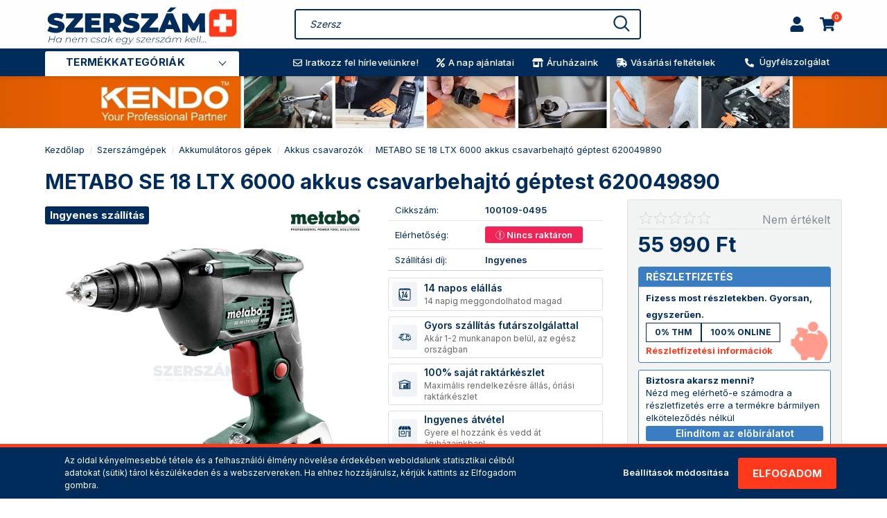

--- FILE ---
content_type: text/html; charset=UTF-8
request_url: https://szerszamplusz.hu/metabo-se-18-ltx-6000-akkus-csavarbehajto-geptest-620049890
body_size: 70136
content:
<!DOCTYPE html>
<!--[if lt IE 7]>      <html class="no-js lt-ie10 lt-ie9 lt-ie8 lt-ie7" lang="hu" dir="ltr"> <![endif]-->
<!--[if IE 7]>         <html class="no-js lt-ie10 lt-ie9 lt-ie8" lang="hu" dir="ltr"> <![endif]-->
<!--[if IE 8]>         <html class="no-js lt-ie10 lt-ie9" lang="hu" dir="ltr"> <![endif]-->
<!--[if IE 9]>         <html class="no-js lt-ie10" lang="hu" dir="ltr"> <![endif]-->
<!--[if gt IE 10]><!--> <html class="no-js" lang="hu" dir="ltr"> <!--<![endif]-->
<head>
    <title>METABO SE 18 LTX 6000 akkus csavarbehajtó géptest 620049890 - SzerszámPlusz.hu</title>
    <meta charset="utf-8">
    <meta name="keywords" content="METABO SE 18 LTX 6000 akkus csavarbehajtó géptest 620049890, SzerszámPlusz.hu - Ha nem csak egy szerszám kell...">
    <meta name="description" content="METABO SE 18 LTX 6000 akkus csavarbehajtó géptest 620049890 termékünk most 55 990 Ft-os áron elérhető. Vásárolj kényelmesen és biztonságosan webáruházunkból, akár percek alatt!">
    <meta name="robots" content="index, follow">
    <link rel="image_src" href="https://szm.cdn.shoprenter.hu/custom/szm/image/data/product/me_m/100109-0495.jpg.webp?lastmod=1720584762.1768461162">
    <meta property="og:title" content="METABO SE 18 LTX 6000 akkus csavarbehajtó géptest 620049890" />
    <meta property="og:type" content="product" />
    <meta property="og:url" content="https://szerszamplusz.hu/metabo-se-18-ltx-6000-akkus-csavarbehajto-geptest-620049890" />
    <meta property="og:image" content="https://szm.cdn.shoprenter.hu/custom/szm/image/cache/w1528h800/product/me_m/100109-0495.jpg.webp?lastmod=1720584762.1768461162" />
    <meta property="og:description" content="A specialista a gipszkartonlapos száraz technológiájú építéshez: nagy fordulatszám a gyors előrehaladáshoz a munkavégzés soránKompakt és könnyű szerkezet a kényelmes egykezes kezelés érdekébenPontos csavarozás a finoman..." />
    <link href="https://szm.cdn.shoprenter.hu/custom/szm/image/data/images/szmp-plus-logo.png?lastmod=1687250643.1768461162" rel="icon" />
    <link href="https://szm.cdn.shoprenter.hu/custom/szm/image/data/images/szmp-plus-logo.png?lastmod=1687250643.1768461162" rel="apple-touch-icon" />
    <base href="https://szerszamplusz.hu:443" />
    <meta name="google-site-verification" content="oaOp1jqJl4wLERcAlPg2CE4DZip9bKu4dWX364sACD0" />
<meta name="facebook-domain-verification" content="zmkog2rn1xtefi9pm4591zn6t613qc" />

    <meta name="viewport" content="width=device-width, initial-scale=1">
    <meta name="theme-color" content="#002c5b" />
    <link rel="preconnect" href="https://fonts.gstatic.com" crossorigin>
    <link rel="preconnect" href="https://fonts.googleapis.com" crossorigin>
    <link href="https://fonts.googleapis.com/css2?family=Inter:wght@300;400;500;600;700&display=swap" rel="stylesheet" media="all">
            <link href="https://szerszamplusz.hu/metabo-se-18-ltx-6000-akkus-csavarbehajto-geptest-620049890" rel="canonical">
    
            
                    
            
            <link rel="stylesheet" href="https://szm.cdn.shoprenter.hu/web/compiled/css/fancybox2.css?v=1768402760" media="screen">
            <link rel="stylesheet" href="https://szm.cdn.shoprenter.hu/custom/szm/image/data/assets/select2.min.css?v=null.1768461162" media="screen">
            <link rel="stylesheet" href="https://szm.cdn.shoprenter.hu/custom/szm/catalog/view/theme/losangeles_global/style/1748521539.1564655270.1762952887.1767101963.min.css?v=null.1768461162" media="screen">
            <link rel="stylesheet" href="https://szm.cdn.shoprenter.hu/custom/szm/catalog/view/theme/losangeles_global/stylesheet/stylesheet.css?v=1767101963" media="screen">
        <!-- jQuery and jQuery Migrate (working, proven versions) -->
    <script src="https://cdnjs.cloudflare.com/ajax/libs/jquery/3.7.1/jquery.min.js"></script>
    <script src="https://cdnjs.cloudflare.com/ajax/libs/jquery-migrate/3.5.0/jquery-migrate.min.js"></script>
    <!-- Fancybox 3.5.7 (proven, compatible) -->
    <link rel="stylesheet" href="https://cdnjs.cloudflare.com/ajax/libs/fancybox/3.5.7/jquery.fancybox.min.css" media="all" />
    <script src="https://szm.cdn.shoprenter.hu/custom/szm/image/data/assets/fancybox357.js?v=null.1768461162"></script>
                
    	
    
            
        <link rel="stylesheet" href="https://cdnjs.cloudflare.com/ajax/libs/Swiper/11.0.5/swiper-bundle.css" media="all" />
    <script src="https://cdnjs.cloudflare.com/ajax/libs/Swiper/11.0.5/swiper-bundle.min.js"></script>
    <script src="https://cdnjs.cloudflare.com/ajax/libs/popper.js/2.9.2/umd/popper.min.js"></script>
    <script src="https://cdnjs.cloudflare.com/ajax/libs/superfish/1.7.10/js/superfish.min.js"></script>
            <script src="https://szm.cdn.shoprenter.hu/web/compiled/js/base.js?v=1768402759"></script>
            <script src="https://szm.cdn.shoprenter.hu/web/compiled/js/countdown.js?v=1768402759"></script>
            <script src="https://szm.cdn.shoprenter.hu/web/compiled/js/legacy_newsletter.js?v=1768402759"></script>
            <script src="https://szm.cdn.shoprenter.hu/custom/szm/image/data/assets/select2.min.js?v=null.1768461162"></script>
            <script src="https://szm.cdn.shoprenter.hu/web/compiled/js/before_starter.js?v=1768402759"></script>
            <script src="https://szm.cdn.shoprenter.hu/web/compiled/js/productreview.js?v=1768402759"></script>
            <script src="https://szm.cdn.shoprenter.hu/web/compiled/js/before_starter2_head.js?v=1768402759"></script>
            <script src="https://szm.cdn.shoprenter.hu/web/compiled/js/before_starter2_productpage.js?v=1768402759"></script>
            <script src="https://szm.cdn.shoprenter.hu/web/compiled/js/nanobar.js?v=1768402759"></script>
        <script>var BASEURL='https://szerszamplusz.hu';Currency={"symbol_left":"","symbol_right":" Ft","decimal_place":0,"decimal_point":",","thousand_point":" ","currency":"HUF","value":1};var ShopRenter=ShopRenter||{};ShopRenter.product={"id":6113010,"sku":"100109-0495","currency":"HUF","unitName":"db","price":55989.989999999998,"name":"METABO SE 18 LTX 6000 akkus csavarbehajt\u00f3 g\u00e9ptest 620049890","brand":"METABO","currentVariant":[],"parent":{"id":6113010,"sku":"100109-0495","unitName":"db","price":55989.989999999998,"name":"METABO SE 18 LTX 6000 akkus csavarbehajt\u00f3 g\u00e9ptest 620049890"}};function setAutoHelpTitles(){$('.autohelp[title]').each(function(){if(!$(this).parents('.aurora-scroll-mode').length){$(this).attr('rel',$(this).attr('title'));$(this).removeAttr('title');$(this).qtip({content:{text:$(this).attr('rel')},hide:{fixed:true},position:{corner:{target:'topMiddle',tooltip:'bottomMiddle'},adjust:{screen:true}},style:{border:{color:'#dedede'},background:'#f2f3f3',width:200}});}});}</script>    <style>
        .productsku-param span{cursor:copy}
    </style>
    
        <!-- Custom header scripts -->
    <script>
$(document).ready(function () {
  $(".product_discounted_date").find("br").remove();
  $(".cartitle:contains(Újdonságok), .cartitle:contains(Akciós termékek)").css(
    "background-color",
    "#ff391b"
  );
  /*$(".productstock-param span:contains(Nincs raktáron)").prepend(
    '<img class="outof" src="https://szerszamplusz.hu/custom/szm/image/data/images/SvgIkonok/pick_your_size_white.svg">'
  );*/

  $(".ac-loyaltypoints p").append(" pont").show();
    
  /*  
  if ($("#body").hasClass("metabo-xxl")) {
   $("#customcontent").append('<img class="metabo_lihd" src="https://szerszamplusz.hu/custom/szm/image/data/spots/subpagepics/metabo-3year-xxl-icon.png">');
  } else if ($("#body").hasClass("metabo-xxl-accu-fullservice")) {
   $("#customcontent").append('<img class="metabo_lihd" src="https://szerszamplusz.hu/custom/szm/image/data/spots/subpagepics/metabo-3year-xxl-icon.png"><img class="metabo_lihd" src="https://szerszamplusz.hu/custom/szm/image/data/spots/subpagepics/metabo-3year-accu-icon.png"><a target="_blank" href="https://szerszamplusz.hu/metabo-fullservice-lihd-partner"><img class="metabo_lihd_fulls" src="https://szerszamplusz.hu/custom/szm/image/data/spots/subpagepics/metabo-fullservice-icon.png"></a>');
  }*/
});

$(document).on("click", ".message-close", function () {
  $(".fancybox-mostover").fadeOut(250, function () {
    $(this).remove();
    $(".auroramessenger-wrapper").remove();
  });
});
$.fn.randomize=function(a){(a?this.find(a):this).parent().each(function(){$(this).children(a).sort(function(){return Math.random()-0.5}).detach().appendTo(this)});return this};
$(document).on({
	mouseenter: function () {
		$("#open-category").addClass("over-show", 500, "easeOutSine");
		$(this).addClass('open');
	},
	mouseleave: function () {
		$("#open-category").removeClass("over-show");
		$(this).removeClass('open');
	}
}, "#module_category_wrapper");
</script>

<script defer async src='https://cdn.trustindex.io/loader-cert.js?ac1cfa4153aa23286b8652e5a86'></script>

<script id="mcjs">!function(c,h,i,m,p){m=c.createElement(h),p=c.getElementsByTagName(h)[0],m.async=1,m.src=i,p.parentNode.insertBefore(m,p)}(document,"script","https://chimpstatic.com/mcjs-connected/js/users/862531b64e95e42c220c3c809/fb5cdcafc144f5825b994a78f.js");</script><script type="text/javascript">
var _smartsupp = _smartsupp || {};
_smartsupp.key = '0c4fb203c8c5f30bd849b50ef56d70a7a12768e8';
window.smartsupp||(function(d) {
  var s,c,o=smartsupp=function(){ o._.push(arguments)};o._=[];
  s=d.getElementsByTagName('script')[0];c=d.createElement('script');
  c.type='text/javascript';c.charset='utf-8';c.async=true;
  c.src='https://www.smartsuppchat.com/loader.js?';s.parentNode.insertBefore(c,s);
})(document);
</script>
<script>smartsupp('group', 'PuCZwpg37f'); //group SzerszámPlusz.hu</script>
    
                <script>window["bp"]=window["bp"]||function(){(window["bp"].q=window["bp"].q||[]).push(arguments);};window["bp"].l=1*new Date();scriptElement=document.createElement("script");firstScript=document.getElementsByTagName("script")[0];scriptElement.async=true;scriptElement.src='https://pixel.barion.com/bp.js';firstScript.parentNode.insertBefore(scriptElement,firstScript);window['barion_pixel_id']='BP-NekbpLv4ID-73';bp('init','addBarionPixelId','BP-NekbpLv4ID-73');</script><noscript>
    <img height="1" width="1" style="display:none" alt="Barion Pixel" src="https://pixel.barion.com/a.gif?ba_pixel_id='BP-NekbpLv4ID-73'&ev=contentView&noscript=1">
</noscript>

            
            <script>window.dataLayer=window.dataLayer||[];function gtag(){dataLayer.push(arguments)};var ShopRenter=ShopRenter||{};ShopRenter.config=ShopRenter.config||{};ShopRenter.config.googleConsentModeDefaultValue="granted";</script>                        <script type="text/javascript" src="https://szm.cdn.shoprenter.hu/web/compiled/js/vue/googleConsentMode.bundle.js?v=1768402756"></script>

            <!-- Facebook Pixel Code -->
<script>
!function(f,b,e,v,n,t,s)
{if(f.fbq)return;n=f.fbq=function(){n.callMethod?
n.callMethod.apply(n,arguments):n.queue.push(arguments)};
if(!f._fbq)f._fbq=n;n.push=n;n.loaded=!0;n.version='2.0';
n.queue=[];t=b.createElement(e);t.async=!0;
t.src=v;s=b.getElementsByTagName(e)[0];
s.parentNode.insertBefore(t,s)}(window, document,'script',
'https://connect.facebook.net/en_US/fbevents.js');
fbq('consent', 'revoke');
fbq('init', '182603923733906');
fbq('track', 'PageView');
document.addEventListener('AuroraProductPageViewed', function(auroraEvent) {
                    fbq('track', 'ViewContent', {
                        content_type: 'product',
                        content_ids: [auroraEvent.detail.product.id.toString()],
                        value: parseFloat(auroraEvent.detail.product.grossUnitPrice),
                        currency: auroraEvent.detail.product.currency
                    }, {
                        eventID: auroraEvent.detail.event.id
                    });
                });
document.addEventListener('AuroraAddedToCart', function(auroraEvent) {
    var fbpId = [];
    var fbpValue = 0;
    var fbpCurrency = '';

    auroraEvent.detail.products.forEach(function(item) {
        fbpValue += parseFloat(item.grossUnitPrice) * item.quantity;
        fbpId.push(item.id);
        fbpCurrency = item.currency;
    });


    fbq('track', 'AddToCart', {
        content_ids: fbpId,
        content_type: 'product',
        value: fbpValue,
        currency: fbpCurrency
    }, {
        eventID: auroraEvent.detail.event.id
    });
})
window.addEventListener('AuroraMarketingCookie.Changed', function(event) {
            let consentStatus = event.detail.isAccepted ? 'grant' : 'revoke';
            if (typeof fbq === 'function') {
                fbq('consent', consentStatus);
            }
        });
</script>
<noscript><img height="1" width="1" style="display:none" src="https://www.facebook.com/trid=182603923733906&ev=PageView&noscript=1"/></noscript>
<!-- End Facebook Pixel Code -->
            
            <!-- Global site tag (gtag.js) - Google Ads: 952022982 -->
<script async src="https://www.googletagmanager.com/gtag/js?id=AW-952022982"></script>
<script>
  window.dataLayer = window.dataLayer || [];
  function gtag(){dataLayer.push(arguments);}
  gtag('js', new Date());
  gtag('config', 'AW-952022982');
</script>

            
                <!--Global site tag(gtag.js)--><script async src="https://www.googletagmanager.com/gtag/js?id=AW-952022982"></script><script>window.dataLayer=window.dataLayer||[];function gtag(){dataLayer.push(arguments);}
gtag('js',new Date());gtag('config','AW-952022982',{"allow_enhanced_conversions":true});gtag('config','G-N87N0T76PF');</script>                                <script type="text/javascript" src="https://szm.cdn.shoprenter.hu/web/compiled/js/vue/GA4EventSender.bundle.js?v=1768402756"></script>

    
    
        <script src="https://szm.cdn.shoprenter.hu/web/compiled/js/vue/manifest.bundle.js?v=1768402756"></script>
<script>
    var ShopRenter = ShopRenter || {};
    ShopRenter.onCartUpdate = function (callable) {
        document.addEventListener('cartChanged', callable)
    };
    ShopRenter.onItemAdd = function (callable) {
        document.addEventListener('AddToCart', callable)
    };
    ShopRenter.onItemDelete = function (callable) {
        document.addEventListener('deleteCart', callable)
    };
    ShopRenter.onSearchResultViewed = function (callable) {
        document.addEventListener('AuroraSearchResultViewed', callable)
    };
    ShopRenter.onSubscribedForNewsletter = function (callable) {
        document.addEventListener('AuroraSubscribedForNewsletter', callable)
    };
    ShopRenter.onCheckoutInitiated = function (callable) {
        document.addEventListener('AuroraCheckoutInitiated', callable)
    };
    ShopRenter.onCheckoutShippingInfoAdded = function (callable) {
        document.addEventListener('AuroraCheckoutShippingInfoAdded', callable)
    };
    ShopRenter.onCheckoutPaymentInfoAdded = function (callable) {
        document.addEventListener('AuroraCheckoutPaymentInfoAdded', callable)
    };
    ShopRenter.onCheckoutOrderConfirmed = function (callable) {
        document.addEventListener('AuroraCheckoutOrderConfirmed', callable)
    };
    ShopRenter.onCheckoutOrderPaid = function (callable) {
        document.addEventListener('AuroraOrderPaid', callable)
    };
    ShopRenter.onCheckoutOrderPaidUnsuccessful = function (callable) {
        document.addEventListener('AuroraOrderPaidUnsuccessful', callable)
    };
    ShopRenter.onProductPageViewed = function (callable) {
        document.addEventListener('AuroraProductPageViewed', callable)
    };
    ShopRenter.onMarketingConsentChanged = function (callable) {
        document.addEventListener('AuroraMarketingConsentChanged', callable)
    };
    ShopRenter.onCustomerRegistered = function (callable) {
        document.addEventListener('AuroraCustomerRegistered', callable)
    };
    ShopRenter.onCustomerLoggedIn = function (callable) {
        document.addEventListener('AuroraCustomerLoggedIn', callable)
    };
    ShopRenter.onCustomerUpdated = function (callable) {
        document.addEventListener('AuroraCustomerUpdated', callable)
    };
    ShopRenter.onCartPageViewed = function (callable) {
        document.addEventListener('AuroraCartPageViewed', callable)
    };
    ShopRenter.customer = {"userId":0,"userClientIP":"18.216.19.63","userGroupId":8,"customerGroupTaxMode":"gross","customerGroupPriceMode":"only_gross","email":"","phoneNumber":"","name":{"firstName":"","lastName":""}};
    ShopRenter.theme = {"name":"losangeles_global","family":"losangeles","parent":"bootstrap"};
    ShopRenter.shop = {"name":"szm","locale":"hu","currency":{"code":"HUF","rate":1},"domain":"szm.myshoprenter.hu"};
    ShopRenter.page = {"route":"product\/product","queryString":"metabo-se-18-ltx-6000-akkus-csavarbehajto-geptest-620049890"};

    ShopRenter.formSubmit = function (form, callback) {
        callback();
    };

    let loadedAsyncScriptCount = 0;
    function asyncScriptLoaded(position) {
        loadedAsyncScriptCount++;
        if (position === 'body') {
            if (document.querySelectorAll('.async-script-tag').length === loadedAsyncScriptCount) {
                if (/complete|interactive|loaded/.test(document.readyState)) {
                    document.dispatchEvent(new CustomEvent('asyncScriptsLoaded', {}));
                } else {
                    document.addEventListener('DOMContentLoaded', () => {
                        document.dispatchEvent(new CustomEvent('asyncScriptsLoaded', {}));
                    });
                }
            }
        }
    }
</script>

            <script type="text/javascript" async class="async-script-tag" onload="asyncScriptLoaded('header')" src="https://static2.rapidsearch.dev/resultpage.js?shop=szm.shoprenter.hu"></script>
            <script type="text/javascript" async class="async-script-tag" onload="asyncScriptLoaded('header')" src="https://utanvet-ellenor.hu/api/v1/shoprenter/utanvet-ellenor.js"></script>
            <script type="text/javascript" async class="async-script-tag" onload="asyncScriptLoaded('header')" src="https://api-one-conv-measure.heureka.group/shoprenter_app/ocm_js?shop_id=198450&domain=arukereso.hu"></script>
            <script type="text/javascript" async class="async-script-tag" onload="asyncScriptLoaded('header')" src="https://ic-shoprenter-integration.netlify.app/ic_shoprenter_integration.js?merchantAuthToken=sijxupVxULlMb81"></script>
            <script type="text/javascript" async class="async-script-tag" onload="asyncScriptLoaded('header')" src="https://ic-shoprenter-integration.netlify.app/product_page_calculation_card.js?merchantAuthToken=sijxupVxULlMb81"></script>
            <script type="text/javascript" async class="async-script-tag" onload="asyncScriptLoaded('header')" src="https://ic-shoprenter-integration.netlify.app/product_page_prescore.js?merchantAuthToken=sijxupVxULlMb81"></script>
            <script type="text/javascript" async class="async-script-tag" onload="asyncScriptLoaded('header')" src="https://ic-shoprenter-integration.netlify.app/payment_method_select.js?merchantAuthToken=sijxupVxULlMb81"></script>
            <script type="text/javascript" async class="async-script-tag" onload="asyncScriptLoaded('header')" src="https://onsite.optimonk.com/script.js?account=126526"></script>
    
                    <script type="text/javascript" src="https://szm.cdn.shoprenter.hu/web/compiled/js/vue/customerEventDispatcher.bundle.js?v=1768402756"></script>




</head>
<body id="body" class="page-body flypage_body 100109-0495 body-pathway-inside desktop-device-body body-pathway-inside losangeles_global-body" role="document">
		<div id="open-category" class=""></div>
	            
    




            

<!-- cached -->    <div id="first-login-nanobar-button">
    <img src="https://szerszamplusz.hu/custom/szm/image/data/images/cookie-svgrepo-com_norm.svg" data-original="https://szerszamplusz.hu/custom/szm/image/data/images/cookie-svgrepo-com_norm.svg" data-hover="https://szerszamplusz.hu/custom/szm/image/data/images/cookie-svgrepo-com.svg" class="sr-cog" alt="" width="35" height="35"/>
</div> 
<div id="firstLogNanobar" class="Fixed aurora-nanobar aurora-nanobar-firstlogin">
    <div class="aurora-nanobar-container">
        <span id="nanoTextCookies" class="aurora-nanobar-text"
              style="font-size: 12px;"><p>Az oldal kényelmesebbé tétele és a felhasználói élmény növelése érdekében weboldalunk statisztikai célból adatokat (sütik) tárol készülékeden és a webszervereken. Ha ehhez hozzájárulsz, kérjük kattints az Elfogadom gombra.
</p>
        </span>
        <div class="aurora-nanobar-buttons-wrapper">
            <a id ="aurora-nanobar-settings-button" href="">
                <span>Beállítások módosítása</span>
            </a>
            <a id="auroraNanobarCloseCookies" href="" class="button btn btn-primary aurora-nanobar-btn" data-button-save-text="Beállítások mentése">
                <span>Elfogadom</span>
            </a>
        </div>
        <div class="aurora-nanobar-cookies" style="display: none;">
            <div class="form-group">
                <label><input type="checkbox" name="required_cookies" id="required-cookies" disabled="disabled" checked="checked" /> Szükséges cookie-k</label>
                <div class="cookies-help-text">
                    Ezek a cookie-k segítenek abban, hogy a webáruház használható és működőképes legyen.
                </div>
            </div>
            <div class="form-group">
                <label>
                    <input type="checkbox" name="marketing_cookies" id="marketing-cookies"
                             checked />
                    Marketing cookie-k
                </label>
                <div class="cookies-help-text">
                    Ezek a cookie-k segítenek abban, hogy az érdeklődési körödnek megfelelő reklámokat és termékeket jelenítsünk meg a webáruházban.
                </div>
            </div>
        </div>
    </div>
</div>

<script>

    (function ($) {
        $(document).ready(function () {
            new AuroraNanobar.FirstLogNanobarCheckbox(jQuery('#firstLogNanobar'), 'bottom');
        });
    })(jQuery);

</script>
<!-- /cached -->
<!-- cached --><div id="freeShippingNanobar" class="Fixed aurora-nanobar aurora-nanobar-freeshipping">
    <div class="aurora-nanobar-container">
        <span id="auroraNanobarClose" class="aurora-nanobar-close-x"><i class="fa fa-times sr-icon-times"></i></span>
        <span id="nanoText" class="aurora-nanobar-text"></span>
    </div>
</div>

<script>$(document).ready(function(){document.nanobarInstance=new AuroraNanobar.FreeShippingNanobar($('#freeShippingNanobar'),'bottom','500','','1');});</script><!-- /cached -->
    
            	<!-- cached -->




        







    
    
<link media="screen and (max-width: 992px)" rel="stylesheet" href="https://szm.cdn.shoprenter.hu/custom/szm/image/data/assets/jquery.mmenu.all.css">
<script src="https://szm.cdn.shoprenter.hu/custom/szm/image/data/assets/jquery.mmenu.all.js"></script>
<script src="https://szm.cdn.shoprenter.hu/custom/szm/image/data/assets/jquery.mmenu.counters.js"></script>
<link rel="stylesheet" href="https://szm.cdn.shoprenter.hu/custom/szm/image/data/assets/jquery.mmenu.css" />
<link rel="stylesheet" href="https://szm.cdn.shoprenter.hu/custom/szm/image/data/assets/jquery.mmenu.counters.css" />
<link rel="stylesheet" href="https://szm.cdn.shoprenter.hu/custom/szm/image/data/assets/jquery.mmenu.effects.css" />
<link rel="stylesheet" href="https://szm.cdn.shoprenter.hu/custom/szm/image/data/assets/jquery.mmenu.borderstyle.css" />
<link rel="stylesheet" href="https://szm.cdn.shoprenter.hu/custom/szm/image/data/assets/jquery.mmenu.positioning.css" />
<script src="https://szm.cdn.shoprenter.hu/catalog/view/javascript/jquery/product_count_in_cart.js?v=1530610005"></script>

<script>
    $(document).ready(function(){var $mmenu=$('#menu-nav').mmenu({navbar:{title:'Menü',add:'Menü'},extensions:["left","border-full","fx-panels-slide-100","fx-menu-slide","fx-listitems-slide"],counters:true});var $hamburgerIcon=$("#hamburger-icon");var menuAPI=$mmenu.data("mmenu");$hamburgerIcon.on("click",function(){menuAPI.open();});menuAPI.bind("open:finish",function(){setTimeout(function(){$hamburgerIcon.addClass("is-active");},100);});menuAPI.bind("close:finish",function(){setTimeout(function(){$hamburgerIcon.removeClass("is-active");},100);});function setLanguagesMobile(type){$('.'+type+'-change-mobile').click(function(e){e.preventDefault();$('#'+type+'_value_mobile').attr('value',$(this).data('value'));$('#mobile_'+type+'_form').submit();});}
setLanguagesMobile('language');setLanguagesMobile('currency');});</script>

<form action="index.php" method="post" enctype="multipart/form-data" id="mobile_currency_form">
    <input id="currency_value_mobile" type="hidden" value="" name="currency_id"/>
</form>

<form action="index.php" method="post" enctype="multipart/form-data" id="mobile_language_form">
    <input id="language_value_mobile" type="hidden" value="" name="language_code"/>
</form>


<div id="menu-nav">
    <ul>
                                        <li class="mm-title mm-group-title"><span><i class="sr-icon-tags"></i> Kategóriák</span></li>
    
    
<li>
			<a href="https://szerszamplusz.hu/ujdonsagok">				<div class="category-list-link-text">Újdonságok</div>
			</a>
			</li>
<li>
			<a href="https://szerszamplusz.hu/akcios-termekek">				<div class="category-list-link-text">Akciós termékek</div>
			</a>
			</li>
<li>
			<a href="https://szerszamplusz.hu/kiemelt-ajanlataink">				<div class="category-list-link-text">Kiemelt ajánlataink</div>
			</a>
			</li>
<li>
			<a href="https://szerszamplusz.hu/szerszamgepek">				<div class="category-list-link-text">Szerszámgépek</div>
			</a>
					<ul>
<li>
			<a href="https://szerszamplusz.hu/szerszamgepek/akkumulatoros-gepek">				Akkumulátoros gépek
			</a>
					<ul>
<li>
			<a href="https://szerszamplusz.hu/szerszamgepek/akkumulatoros-gepek/akkus-szerszamgep-szettek">				Akkus szerszámgép szettek
			</a>
			</li>
<li>
			<a href="https://szerszamplusz.hu/szerszamgepek/akkumulatoros-gepek/akkus-csavarozok">				Akkus csavarozók
			</a>
			</li>
<li>
			<a href="https://szerszamplusz.hu/szerszamgepek/akkumulatoros-gepek/akkus-furo-es-csavarozogepek">				Akkus fúró- és csavarozógépek
			</a>
			</li>
<li>
			<a href="https://szerszamplusz.hu/szerszamgepek/akkumulatoros-gepek/akkus-utvefuro-es-csavarozogepek">				Akkus ütvefúró- és csavarozógépek
			</a>
			</li>
<li>
			<a href="https://szerszamplusz.hu/szerszamgepek/akkumulatoros-gepek/akkus-utvecsavarozok">				Akkus ütvecsavarozók
			</a>
			</li>
<li>
			<a href="https://szerszamplusz.hu/szerszamgepek/akkumulatoros-gepek/akkus-furo-es-vesokalapacsok">				Akkus fúró- és vésőkalapácsok
			</a>
			</li>
<li>
			<a href="https://szerszamplusz.hu/szerszamgepek/akkumulatoros-gepek/akkus-sarokcsiszolok">				Akkus sarokcsiszolók
			</a>
			</li>
<li>
			<a href="https://szerszamplusz.hu/szerszamgepek/akkumulatoros-gepek/akkus-egyenescsiszolok">				Akkus egyenescsiszolók
			</a>
			</li>
<li>
			<a href="https://szerszamplusz.hu/szerszamgepek/akkumulatoros-gepek/akkus-falcsiszolok">				Akkus falcsiszolók
			</a>
			</li>
<li>
			<a href="https://szerszamplusz.hu/szerszamgepek/akkumulatoros-gepek/akkus-felsomarok">				Akkus felsőmarók
			</a>
			</li>
<li>
			<a href="https://szerszamplusz.hu/szerszamgepek/akkumulatoros-gepek/akkus-multivagok">				Akkus multivágók
			</a>
			</li>
<li>
			<a href="https://szerszamplusz.hu/szerszamgepek/akkumulatoros-gepek/akkus-gervagok">				Akkus gérvágók
			</a>
			</li>
<li>
			<a href="https://szerszamplusz.hu/szerszamgepek/akkumulatoros-gepek/akkus-gyalugepek">				Akkus gyalugépek
			</a>
			</li>
<li>
			<a href="https://szerszamplusz.hu/szerszamgepek/akkumulatoros-gepek/akkus-kezi-korfureszek">				Akkus kézi körfűrészek
			</a>
			</li>
<li>
			<a href="https://szerszamplusz.hu/szerszamgepek/akkumulatoros-gepek/akkus-lancfureszek">				Akkus láncfűrészek
			</a>
			</li>
<li>
			<a href="https://szerszamplusz.hu/szerszamgepek/akkumulatoros-gepek/akkus-orrfureszek">				Akkus orrfűrészek
			</a>
			</li>
<li>
			<a href="https://szerszamplusz.hu/szerszamgepek/akkumulatoros-gepek/akkus-szurofureszek">				Akkus szúrófűrészek
			</a>
			</li>
<li>
			<a href="https://szerszamplusz.hu/szerszamgepek/akkumulatoros-gepek/akkus-sovenyvagok">				Akkus sövényvágók
			</a>
			</li>
<li>
			<a href="https://szerszamplusz.hu/szerszamgepek/akkumulatoros-gepek/akkus-lombfuvok-es-lombszivok">				Akkus lombfúvók és lombszívók
			</a>
			</li>
<li>
			<a href="https://szerszamplusz.hu/szerszamgepek/akkumulatoros-gepek/akkus-holegfuvok">				Akkus hőlégfúvók
			</a>
			</li>
<li>
			<a href="https://szerszamplusz.hu/szerszamgepek/akkumulatoros-gepek/akkus-keverogepek">				Akkus keverőgépek
			</a>
			</li>
<li>
			<a href="https://szerszamplusz.hu/szerszamgepek/akkumulatoros-gepek/akkus-kompresszorok">				Akkus kompresszorok
			</a>
			</li>
<li>
			<a href="https://szerszamplusz.hu/szerszamgepek/akkumulatoros-gepek/akkus-szivattyuk">				Akkus szivattyúk
			</a>
			</li>
<li>
			<a href="https://szerszamplusz.hu/szerszamgepek/akkumulatoros-gepek/akkus-porszivok">				Akkus porszívók
			</a>
			</li>
<li>
			<a href="https://szerszamplusz.hu/szerszamgepek/akkumulatoros-gepek/akkus-funyirok">				Akkus fűnyírók
			</a>
			</li>
<li>
			<a href="https://szerszamplusz.hu/szerszamgepek/akkumulatoros-gepek/akkus-kerti-gepek">				Akkus kerti gépek
			</a>
			</li>
<li>
			<a href="https://szerszamplusz.hu/szerszamgepek/akkumulatoros-gepek/akkus-tuzogepek">				Akkus tűzőgépek
			</a>
			</li>
<li>
			<a href="https://szerszamplusz.hu/szerszamgepek/akkumulatoros-gepek/akkus-ventilatorok">				Akkus ventilátorok
			</a>
			</li>
<li>
			<a href="https://szerszamplusz.hu/szerszamgepek/akkumulatoros-gepek/akkus-lampak">				Akkus lámpák
			</a>
			</li>
<li>
			<a href="https://szerszamplusz.hu/szerszamgepek/akkumulatoros-gepek/akkus-radiok">				Akkus rádiók
			</a>
			</li></ul>
			</li>
<li>
			<a href="https://szerszamplusz.hu/szerszamgepek/halozati-gepek">				Hálózati gépek
			</a>
					<ul>
<li>
			<a href="https://szerszamplusz.hu/szerszamgepek/halozati-gepek/csavarozok">				Csavarozók
			</a>
			</li>
<li>
			<a href="https://szerszamplusz.hu/szerszamgepek/halozati-gepek/furogepek">				Fúrógépek
			</a>
			</li>
<li>
			<a href="https://szerszamplusz.hu/szerszamgepek/halozati-gepek/furok-es-utvefurok">				Fúrók és ütvefúrók
			</a>
			</li>
<li>
			<a href="https://szerszamplusz.hu/szerszamgepek/halozati-gepek/utvefuro-es-csavarozogepek">				Ütvefúró- és csavarozógépek
			</a>
			</li>
<li>
			<a href="https://szerszamplusz.hu/szerszamgepek/halozati-gepek/furo-es-vesokalapacsok">				Fúró- és vésőkalapácsok
			</a>
			</li>
<li>
			<a href="https://szerszamplusz.hu/szerszamgepek/halozati-gepek/vesokalapacsok">				Vésőkalapácsok
			</a>
			</li>
<li>
			<a href="https://szerszamplusz.hu/szerszamgepek/halozati-gepek/sarokcsiszolok">				Sarokcsiszolók
			</a>
			</li>
<li>
			<a href="https://szerszamplusz.hu/szerszamgepek/halozati-gepek/egyenescsiszolok">				Egyenescsiszolók
			</a>
			</li>
<li>
			<a href="https://szerszamplusz.hu/szerszamgepek/halozati-gepek/szalagcsiszolok">				Szalagcsiszolók
			</a>
			</li>
<li>
			<a href="https://szerszamplusz.hu/szerszamgepek/halozati-gepek/rezgocsiszolok">				Rezgőcsiszolók
			</a>
			</li>
<li>
			<a href="https://szerszamplusz.hu/szerszamgepek/halozati-gepek/excentercsiszolok">				Excentercsiszolók
			</a>
			</li>
<li>
			<a href="https://szerszamplusz.hu/szerszamgepek/halozati-gepek/csocsiszolok">				Csőcsiszolók
			</a>
			</li>
<li>
			<a href="https://szerszamplusz.hu/szerszamgepek/halozati-gepek/koszorugepek">				Köszörűgépek
			</a>
			</li>
<li>
			<a href="https://szerszamplusz.hu/szerszamgepek/halozati-gepek/polirozogepek">				Polírozógépek
			</a>
			</li>
<li>
			<a href="https://szerszamplusz.hu/szerszamgepek/halozati-gepek/elmarok">				Élmarók
			</a>
			</li>
<li>
			<a href="https://szerszamplusz.hu/szerszamgepek/halozati-gepek/falhoronymarok">				Falhoronymarók
			</a>
			</li>
<li>
			<a href="https://szerszamplusz.hu/szerszamgepek/halozati-gepek/felsomarok">				Felsőmarók
			</a>
			</li>
<li>
			<a href="https://szerszamplusz.hu/szerszamgepek/halozati-gepek/gervagok">				Gérvágók
			</a>
			</li>
<li>
			<a href="https://szerszamplusz.hu/szerszamgepek/halozati-gepek/gyorsdarabolok">				Gyorsdarabolók
			</a>
			</li>
<li>
			<a href="https://szerszamplusz.hu/szerszamgepek/halozati-gepek/gyalugepek">				Gyalugépek
			</a>
			</li>
<li>
			<a href="https://szerszamplusz.hu/szerszamgepek/halozati-gepek/kezi-korfureszek">				Kézi körfűrészek
			</a>
			</li>
<li>
			<a href="https://szerszamplusz.hu/szerszamgepek/halozati-gepek/asztali-korfureszek">				Asztali körfűrészek
			</a>
			</li>
<li>
			<a href="https://szerszamplusz.hu/szerszamgepek/halozati-gepek/lancfureszek">				Láncfűrészek
			</a>
			</li>
<li>
			<a href="https://szerszamplusz.hu/szerszamgepek/halozati-gepek/orrfureszek">				Orrfűrészek
			</a>
			</li>
<li>
			<a href="https://szerszamplusz.hu/szerszamgepek/halozati-gepek/szurofureszek">				Szúrófűrészek
			</a>
			</li>
<li>
			<a href="https://szerszamplusz.hu/szerszamgepek/halozati-gepek/sovenyvagok">				Sövényvágók
			</a>
			</li>
<li>
			<a href="https://szerszamplusz.hu/szerszamgepek/halozati-gepek/lombfuvok-es-lombszivok">				Lombfúvók és lombszívók
			</a>
			</li>
<li>
			<a href="https://szerszamplusz.hu/szerszamgepek/halozati-gepek/keverogepek">				Keverőgépek
			</a>
			</li>
<li>
			<a href="https://szerszamplusz.hu/szerszamgepek/halozati-gepek/holegfuvok">				Hőlégfúvók
			</a>
			</li>
<li>
			<a href="https://szerszamplusz.hu/szerszamgepek/halozati-gepek/kompresszorok">				Kompresszorok
			</a>
			</li>
<li>
			<a href="https://szerszamplusz.hu/szerszamgepek/halozati-gepek/magasnyomasu-mosok">				Magasnyomású mosók
			</a>
			</li>
<li>
			<a href="https://szerszamplusz.hu/szerszamgepek/halozati-gepek/szivattyuk">				Szivattyúk
			</a>
			</li>
<li>
			<a href="https://szerszamplusz.hu/szerszamgepek/halozati-gepek/porszivok">				Porszívók
			</a>
			</li>
<li>
			<a href="https://szerszamplusz.hu/szerszamgepek/halozati-gepek/funyirok">				Fűnyírók
			</a>
			</li>
<li>
			<a href="https://szerszamplusz.hu/szerszamgepek/halozati-gepek/kerti-gepek">				Kerti gépek
			</a>
			</li>
<li>
			<a href="https://szerszamplusz.hu/szerszamgepek/halozati-gepek/akkutoltok">				Akkutöltők
			</a>
			</li></ul>
			</li>
<li>
			<a href="https://szerszamplusz.hu/szerszamgepek/suritett-levegos-gepek">				Sűrített levegős gépek
			</a>
					<ul>
<li>
			<a href="https://szerszamplusz.hu/szerszamgepek/suritett-levegos-gepek/levegos-csavarozok">				Levegős csavarozók
			</a>
			</li>
<li>
			<a href="https://szerszamplusz.hu/szerszamgepek/suritett-levegos-gepek/levegos-furogepek">				Levegős fúrógépek
			</a>
			</li>
<li>
			<a href="https://szerszamplusz.hu/szerszamgepek/suritett-levegos-gepek/levegos-utvecsavarozok">				Levegős ütvecsavarozók
			</a>
			</li>
<li>
			<a href="https://szerszamplusz.hu/szerszamgepek/suritett-levegos-gepek/levegos-vesokalapacsok">				Levegős vésőkalapácsok
			</a>
			</li>
<li>
			<a href="https://szerszamplusz.hu/szerszamgepek/suritett-levegos-gepek/levegos-sarokcsiszolok">				Levegős sarokcsiszolók
			</a>
			</li>
<li>
			<a href="https://szerszamplusz.hu/szerszamgepek/suritett-levegos-gepek/levegos-egyenescsiszolok">				Levegős egyenescsiszolók
			</a>
			</li>
<li>
			<a href="https://szerszamplusz.hu/szerszamgepek/suritett-levegos-gepek/levegos-karosszeriafureszek">				Levegős karosszériafűrészek
			</a>
			</li>
<li>
			<a href="https://szerszamplusz.hu/szerszamgepek/suritett-levegos-gepek/levegos-tuzo-es-szegezogepek">				Levegős tűző- és szegezőgépek
			</a>
			</li></ul>
			</li>
<li>
			<a href="https://szerszamplusz.hu/szerszamgepek/robbanomotoros-gepek">				Robbanómotoros gépek
			</a>
					<ul>
<li>
			<a href="https://szerszamplusz.hu/szerszamgepek/robbanomotoros-gepek/motoros-lancfureszek">				Motoros láncfűrészek
			</a>
			</li></ul>
			</li>
<li>
			<a href="https://szerszamplusz.hu/szerszamgepek/szerszamgep-tartozekok">				Szerszámgép tartozékok
			</a>
					<ul>
<li>
			<a href="https://szerszamplusz.hu/szerszamgepek/szerszamgep-tartozekok/akkumulator-egysegek">				Akkumulátor egységek
			</a>
			</li>
<li>
			<a href="https://szerszamplusz.hu/szerszamgepek/szerszamgep-tartozekok/akkumulator-toltok">				Akkumulátor töltők
			</a>
			</li>
<li>
			<a href="https://szerszamplusz.hu/szerszamgepek/szerszamgep-tartozekok/alapkeszletek">				Alapkészletek
			</a>
			</li>
<li>
			<a href="https://szerszamplusz.hu/szerszamgepek/szerszamgep-tartozekok/specialis-tartozekok">				Speciális tartozékok
			</a>
			</li>
<li>
			<a href="https://szerszamplusz.hu/szerszamgepek/szerszamgep-tartozekok/kofferek-taskak">				Kofferek, táskák
			</a>
			</li></ul>
			</li>
<li>
			<a href="https://szerszamplusz.hu/szerszamgepek/lampak">				Lámpák
			</a>
			</li>
<li>
			<a href="https://szerszamplusz.hu/szerszamgepek/kabeldobok">				Kábeldobok
			</a>
			</li>
<li>
			<a href="https://szerszamplusz.hu/szerszamgepek/metabo-kalapacs-promocio-2022">				METABO Kalapács promóció 2022
			</a>
			</li>
<li>
			<a href="https://szerszamplusz.hu/szerszamgepek/flott-szerszamgepek">				FLOTT Szerszámgépek
			</a>
					<ul>
<li>
			<a href="https://szerszamplusz.hu/szerszamgepek/flott-szerszamgepek/flott-satuk">				FLOTT Satuk
			</a>
			</li>
<li>
			<a href="https://szerszamplusz.hu/szerszamgepek/flott-szerszamgepek/flott-kis-meretu-oszlopos-furogepek">				FLOTT Kis méretű oszlopos furógépek
			</a>
			</li>
<li>
			<a href="https://szerszamplusz.hu/szerszamgepek/flott-szerszamgepek/flott-kozepes-meretu-oszlopos-furogepek">				FLOTT Közepes méretű oszlopos fúrógépek
			</a>
			</li>
<li>
			<a href="https://szerszamplusz.hu/szerszamgepek/flott-szerszamgepek/flott-nagy-meretu-oszlopos-furogepek">				FLOTT Nagy méretű oszlopos fúrógépek
			</a>
			</li>
<li>
			<a href="https://szerszamplusz.hu/szerszamgepek/flott-szerszamgepek/flott-kettos-koszoruk">				FLOTT Kettős köszörűk
			</a>
			</li>
<li>
			<a href="https://szerszamplusz.hu/szerszamgepek/flott-szerszamgepek/flott-szalagcsiszolok">				FLOTT Szalagcsiszolók
			</a>
			</li>
<li>
			<a href="https://szerszamplusz.hu/szerszamgepek/flott-szerszamgepek/flott-szalagfureszek">				FLOTT Szalagfűrészek
			</a>
			</li>
<li>
			<a href="https://szerszamplusz.hu/szerszamgepek/flott-szerszamgepek/flott-korfureszek">				FLOTT Körfűrészek
			</a>
			</li>
<li>
			<a href="https://szerszamplusz.hu/szerszamgepek/flott-szerszamgepek/flott-kefegepek">				FLOTT Kefegépek
			</a>
			</li></ul>
			</li></ul>
			</li>
<li>
			<a href="https://szerszamplusz.hu/szerszamtarolok">				<div class="category-list-link-text">Szerszámtárolók</div>
			</a>
					<ul>
<li>
			<a href="https://szerszamplusz.hu/szerszamtarolok/szerszamtarolok-es-fiokmodulok">				Szerszámtárolók és fiókmodulok
			</a>
					<ul>
<li>
			<a href="https://szerszamplusz.hu/szerszamtarolok/szerszamtarolok-es-fiokmodulok/munkapadok">				Munkapadok
			</a>
			</li>
<li>
			<a href="https://szerszamplusz.hu/szerszamtarolok/szerszamtarolok-es-fiokmodulok/szerszamos-szekrenyek-polcok">				Szerszámos szekrények, polcok
			</a>
			</li>
<li>
			<a href="https://szerszamplusz.hu/szerszamtarolok/szerszamtarolok-es-fiokmodulok/szerszamos-kocsik">				Szerszámos kocsik
			</a>
			</li>
<li>
			<a href="https://szerszamplusz.hu/szerszamtarolok/szerszamtarolok-es-fiokmodulok/szerszamos-ladak-tarolok">				Szerszámos ládák, tárolók
			</a>
			</li>
<li>
			<a href="https://szerszamplusz.hu/szerszamtarolok/szerszamtarolok-es-fiokmodulok/szerszamos-taskak-kiegeszitok">				Szerszámos táskák, kiegészítők
			</a>
			</li>
<li>
			<a href="https://szerszamplusz.hu/szerszamtarolok/szerszamtarolok-es-fiokmodulok/fiokmodulok">				Fiókmodulok
			</a>
			</li></ul>
			</li></ul>
			</li>
<li>
			<a href="https://szerszamplusz.hu/keziszerszamok">				<div class="category-list-link-text">Kéziszerszámok</div>
			</a>
					<ul>
<li>
			<a href="https://szerszamplusz.hu/keziszerszamok/dugokulcsok-es-keszletek">				Dugókulcsok és készletek
			</a>
					<ul>
<li>
			<a href="https://szerszamplusz.hu/keziszerszamok/dugokulcsok-es-keszletek/14-dugokulcsok-hajtok-es-toldok">				1/4&quot; dugókulcsok, hajtók és toldók
			</a>
			</li>
<li>
			<a href="https://szerszamplusz.hu/keziszerszamok/dugokulcsok-es-keszletek/38-dugokulcsok-hajtok-es-toldok">				3/8&quot; dugókulcsok, hajtók és toldók
			</a>
			</li>
<li>
			<a href="https://szerszamplusz.hu/keziszerszamok/dugokulcsok-es-keszletek/12-dugokulcsok-hajtok-es-toldok">				1/2&quot; dugókulcsok, hajtók és toldók​
			</a>
			</li>
<li>
			<a href="https://szerszamplusz.hu/keziszerszamok/dugokulcsok-es-keszletek/34-dugokulcsok-hajtok-es-toldok">				3/4&quot; dugókulcsok, hajtók és toldók
			</a>
			</li>
<li>
			<a href="https://szerszamplusz.hu/keziszerszamok/dugokulcsok-es-keszletek/1-dugokulcsok-hajtok-es-toldok">				1&quot; dugókulcsok, hajtók és toldók
			</a>
			</li>
<li>
			<a href="https://szerszamplusz.hu/keziszerszamok/dugokulcsok-es-keszletek/dugokulcs-es-szerszamkeszletek">				Dugókulcs és szerszámkészletek
			</a>
			</li></ul>
			</li>
<li>
			<a href="https://szerszamplusz.hu/keziszerszamok/gepi-dugokulcsok-es-keszletek">				Gépi dugókulcsok és készletek
			</a>
					<ul>
<li>
			<a href="https://szerszamplusz.hu/keziszerszamok/gepi-dugokulcsok-es-keszletek/14-es-12-gepi-dugokulcsok-es-toldok">				1/4&quot; és 1/2&quot; gépi dugókulcsok és toldók
			</a>
			</li>
<li>
			<a href="https://szerszamplusz.hu/keziszerszamok/gepi-dugokulcsok-es-keszletek/34-gepi-dugokulcsok-es-toldok">				3/4&quot; gépi dugókulcsok és toldók
			</a>
			</li>
<li>
			<a href="https://szerszamplusz.hu/keziszerszamok/gepi-dugokulcsok-es-keszletek/1-gepi-dugokulcsok-es-toldok">				1&quot; gépi dugókulcsok és toldók
			</a>
			</li></ul>
			</li>
<li>
			<a href="https://szerszamplusz.hu/keziszerszamok/nyomatekkulcsok">				Nyomatékkulcsok
			</a>
			</li>
<li>
			<a href="https://szerszamplusz.hu/keziszerszamok/kulcsok-kulcskeszletek">				Kulcsok, kulcskészletek
			</a>
					<ul>
<li>
			<a href="https://szerszamplusz.hu/keziszerszamok/kulcsok-kulcskeszletek/villaskulcsok-keszletek">				Villáskulcsok, készletek
			</a>
			</li>
<li>
			<a href="https://szerszamplusz.hu/keziszerszamok/kulcsok-kulcskeszletek/allithato-villaskulcsok">				Állítható villáskulcsok
			</a>
			</li>
<li>
			<a href="https://szerszamplusz.hu/keziszerszamok/kulcsok-kulcskeszletek/csillagkulcsok-keszletek">				Csillagkulcsok, készletek
			</a>
			</li>
<li>
			<a href="https://szerszamplusz.hu/keziszerszamok/kulcsok-kulcskeszletek/csillag-villas-kulcsok-keszletek">				Csillag-villás kulcsok, készletek
			</a>
			</li>
<li>
			<a href="https://szerszamplusz.hu/keziszerszamok/kulcsok-kulcskeszletek/racsnis-kulcsok-keszletek">				Racsnis kulcsok, készletek
			</a>
			</li>
<li>
			<a href="https://szerszamplusz.hu/keziszerszamok/kulcsok-kulcskeszletek/pipakulcsok-csokulcs-keszlet">				Pipakulcsok, csőkulcs készlet
			</a>
			</li>
<li>
			<a href="https://szerszamplusz.hu/keziszerszamok/kulcsok-kulcskeszletek/t-kulcsok">				T-Kulcsok
			</a>
			</li></ul>
			</li>
<li>
			<a href="https://szerszamplusz.hu/keziszerszamok/hajlitott-es-t-nyelu-csavarkulcsok-keszletek">				Hajlított és T-nyelű csavarkulcsok, készletek
			</a>
					<ul>
<li>
			<a href="https://szerszamplusz.hu/keziszerszamok/hajlitott-es-t-nyelu-csavarkulcsok-keszletek/imbuszkulcsok-es-keszletek">				Imbuszkulcsok és készletek
			</a>
			</li>
<li>
			<a href="https://szerszamplusz.hu/keziszerszamok/hajlitott-es-t-nyelu-csavarkulcsok-keszletek/torx-kulcsok-es-keszletek">				TORX kulcsok és készletek
			</a>
			</li>
<li>
			<a href="https://szerszamplusz.hu/keziszerszamok/hajlitott-es-t-nyelu-csavarkulcsok-keszletek/xzn-kulcsok-es-keszlet">				XZN kulcsok és készlet
			</a>
			</li>
<li>
			<a href="https://szerszamplusz.hu/keziszerszamok/hajlitott-es-t-nyelu-csavarkulcsok-keszletek/wiha-pocketstar-kulcskeszletek">				WIHA PocketStar kulcskészletek
			</a>
			</li>
<li>
			<a href="https://szerszamplusz.hu/keziszerszamok/hajlitott-es-t-nyelu-csavarkulcsok-keszletek/t-nyelu-imbuszkulcsok">				T-nyelű imbuszkulcsok
			</a>
			</li>
<li>
			<a href="https://szerszamplusz.hu/keziszerszamok/hajlitott-es-t-nyelu-csavarkulcsok-keszletek/t-nyelu-torx-kulcsok">				T-nyelű TORX kulcsok
			</a>
			</li>
<li>
			<a href="https://szerszamplusz.hu/keziszerszamok/hajlitott-es-t-nyelu-csavarkulcsok-keszletek/t-nyelu-dugokulcsok">				T-nyelű dugókulcsok
			</a>
			</li></ul>
			</li>
<li>
			<a href="https://szerszamplusz.hu/keziszerszamok/specialis-kulcsok">				Speciális kulcsok
			</a>
			</li>
<li>
			<a href="https://szerszamplusz.hu/keziszerszamok/csavarhuzok">				Csavarhúzók
			</a>
					<ul>
<li>
			<a href="https://szerszamplusz.hu/keziszerszamok/csavarhuzok/nyeles-dugokulcsok">				Nyeles dugókulcsok
			</a>
			</li>
<li>
			<a href="https://szerszamplusz.hu/keziszerszamok/csavarhuzok/lapos-csavarhuzok">				Lapos csavarhúzók
			</a>
			</li>
<li>
			<a href="https://szerszamplusz.hu/keziszerszamok/csavarhuzok/phillips-csavarhuzok">				Phillips csavarhúzók
			</a>
			</li>
<li>
			<a href="https://szerszamplusz.hu/keziszerszamok/csavarhuzok/pozidriv-csavarhuzok">				Pozidriv csavarhúzók
			</a>
			</li>
<li>
			<a href="https://szerszamplusz.hu/keziszerszamok/csavarhuzok/xeno-csavarhuzok">				XENO csavarhúzók
			</a>
			</li>
<li>
			<a href="https://szerszamplusz.hu/keziszerszamok/csavarhuzok/torx-csavarhuzok">				TORX csavarhúzók
			</a>
			</li>
<li>
			<a href="https://szerszamplusz.hu/keziszerszamok/csavarhuzok/imbusz-csavarhuzok">				IMBUSZ csavarhúzók
			</a>
			</li>
<li>
			<a href="https://szerszamplusz.hu/keziszerszamok/csavarhuzok/csavarhuzo-keszletek">				Csavarhúzó készletek
			</a>
			</li>
<li>
			<a href="https://szerszamplusz.hu/keziszerszamok/csavarhuzok/wiha-slimvario-csavarhuzok">				WIHA slimVario csavarhúzók
			</a>
			</li>
<li>
			<a href="https://szerszamplusz.hu/keziszerszamok/csavarhuzok/wiha-speede-e-csavarhuzok">				WIHA SpeedE E-csavarhúzók
			</a>
			</li></ul>
			</li>
<li>
			<a href="https://szerszamplusz.hu/keziszerszamok/csavarozo-bitek-bitbefogok-bithajtok-es-bit-keszletek">				Csavarozó bitek, bitbefogók, bithajtók és bit készletek
			</a>
					<ul>
<li>
			<a href="https://szerszamplusz.hu/keziszerszamok/csavarozo-bitek-bitbefogok-bithajtok-es-bit-keszletek/14-lapos-csavarozo-bitek">				1/4&quot; lapos csavarozó bitek
			</a>
			</li>
<li>
			<a href="https://szerszamplusz.hu/keziszerszamok/csavarozo-bitek-bitbefogok-bithajtok-es-bit-keszletek/14-phillips-csavarozo-bitek">				1/4&quot; Phillips csavarozó bitek
			</a>
			</li>
<li>
			<a href="https://szerszamplusz.hu/keziszerszamok/csavarozo-bitek-bitbefogok-bithajtok-es-bit-keszletek/14-pozidriv-csavarozo-bitek">				1/4&quot; Pozidriv csavarozó bitek
			</a>
			</li>
<li>
			<a href="https://szerszamplusz.hu/keziszerszamok/csavarozo-bitek-bitbefogok-bithajtok-es-bit-keszletek/14-xeno-csavarozo-bitek">				1/4&quot; XENO csavarozó bitek
			</a>
			</li>
<li>
			<a href="https://szerszamplusz.hu/keziszerszamok/csavarozo-bitek-bitbefogok-bithajtok-es-bit-keszletek/14-torx-csavarozo-bitek">				1/4&quot; TORX csavarozó bitek
			</a>
			</li>
<li>
			<a href="https://szerszamplusz.hu/keziszerszamok/csavarozo-bitek-bitbefogok-bithajtok-es-bit-keszletek/14-imbusz-csavarozo-bitek">				1/4&quot; IMBUSZ csavarozó bitek
			</a>
			</li>
<li>
			<a href="https://szerszamplusz.hu/keziszerszamok/csavarozo-bitek-bitbefogok-bithajtok-es-bit-keszletek/14-robertson-csavarozo-bitek">				1/4&quot; ROBERTSON csavarozó bitek
			</a>
			</li>
<li>
			<a href="https://szerszamplusz.hu/keziszerszamok/csavarozo-bitek-bitbefogok-bithajtok-es-bit-keszletek/14-magneses-bit-dugofejek">				1/4&quot; mágneses bit-dugófejek
			</a>
			</li>
<li>
			<a href="https://szerszamplusz.hu/keziszerszamok/csavarozo-bitek-bitbefogok-bithajtok-es-bit-keszletek/516-lapos-es-phillips-csavarozo-bitek">				5/16&quot; lapos és Phillips csavarozó bitek
			</a>
			</li>
<li>
			<a href="https://szerszamplusz.hu/keziszerszamok/csavarozo-bitek-bitbefogok-bithajtok-es-bit-keszletek/10mm-torx-imbusz-es-xzn-csavarozo-bitek">				10mm Torx, Imbusz és XZN csavarozó bitek
			</a>
			</li>
<li>
			<a href="https://szerszamplusz.hu/keziszerszamok/csavarozo-bitek-bitbefogok-bithajtok-es-bit-keszletek/bit-adapterek">				Bit adapterek
			</a>
			</li>
<li>
			<a href="https://szerszamplusz.hu/keziszerszamok/csavarozo-bitek-bitbefogok-bithajtok-es-bit-keszletek/bitbefogok">				Bitbefogók
			</a>
			</li>
<li>
			<a href="https://szerszamplusz.hu/keziszerszamok/csavarozo-bitek-bitbefogok-bithajtok-es-bit-keszletek/bithajtok-es-csavarozo-feltetek">				Bithajtók és csavarozó feltétek
			</a>
			</li>
<li>
			<a href="https://szerszamplusz.hu/keziszerszamok/csavarozo-bitek-bitbefogok-bithajtok-es-bit-keszletek/bit-keszletek">				Bit készletek
			</a>
			</li></ul>
			</li>
<li>
			<a href="https://szerszamplusz.hu/keziszerszamok/fogok-szerszamollok-csapszegvagok">				Fogók, szerszámollók, csapszegvágók
			</a>
					<ul>
<li>
			<a href="https://szerszamplusz.hu/keziszerszamok/fogok-szerszamollok-csapszegvagok/vizpumpa-fogok">				Vízpumpa fogók
			</a>
			</li>
<li>
			<a href="https://szerszamplusz.hu/keziszerszamok/fogok-szerszamollok-csapszegvagok/egyetemes-fogok">				Egyetemes fogók
			</a>
			</li>
<li>
			<a href="https://szerszamplusz.hu/keziszerszamok/fogok-szerszamollok-csapszegvagok/telefon-lapos-es-kerekcsoru-fogok">				Telefon, lapos és kerekcsőrű fogók
			</a>
			</li>
<li>
			<a href="https://szerszamplusz.hu/keziszerszamok/fogok-szerszamollok-csapszegvagok/oldal-es-homlokcsipo-fogok">				Oldal- és homlokcsípő fogók
			</a>
			</li>
<li>
			<a href="https://szerszamplusz.hu/keziszerszamok/fogok-szerszamollok-csapszegvagok/seeger-gyuru-fogok">				Seeger-gyűrű fogók
			</a>
			</li>
<li>
			<a href="https://szerszamplusz.hu/keziszerszamok/fogok-szerszamollok-csapszegvagok/fogo-keszletek">				Fogó készletek
			</a>
			</li>
<li>
			<a href="https://szerszamplusz.hu/keziszerszamok/fogok-szerszamollok-csapszegvagok/onzaro-fogok">				Önzáró fogók
			</a>
			</li>
<li>
			<a href="https://szerszamplusz.hu/keziszerszamok/fogok-szerszamollok-csapszegvagok/badogos-fogok">				Bádogos fogók
			</a>
			</li>
<li>
			<a href="https://szerszamplusz.hu/keziszerszamok/fogok-szerszamollok-csapszegvagok/lemezvago-ollok-es-elhajlitok">				Lemezvágó ollók és élhajlítók
			</a>
			</li>
<li>
			<a href="https://szerszamplusz.hu/keziszerszamok/fogok-szerszamollok-csapszegvagok/kabelvago-ollok">				Kábelvágó ollók
			</a>
			</li>
<li>
			<a href="https://szerszamplusz.hu/keziszerszamok/fogok-szerszamollok-csapszegvagok/kabel-sodrony-es-csapszegvagok">				Kábel-, sodrony- és csapszegvágók
			</a>
			</li></ul>
			</li>
<li>
			<a href="https://szerszamplusz.hu/keziszerszamok/haztartasi-ollok-es-kesek">				Háztartási ollók és kések
			</a>
			</li>
<li>
			<a href="https://szerszamplusz.hu/keziszerszamok/kabelcsupaszito-es-saruzo-szerszamok">				Kábelcsupaszító és saruzó szerszámok
			</a>
			</li>
<li>
			<a href="https://szerszamplusz.hu/keziszerszamok/csipeszek">				Csipeszek
			</a>
			</li>
<li>
			<a href="https://szerszamplusz.hu/keziszerszamok/szegecshuzok">				Szegecshúzók
			</a>
			</li>
<li>
			<a href="https://szerszamplusz.hu/keziszerszamok/csapagylehuzok">				Csapágylehúzók
			</a>
			</li>
<li>
			<a href="https://szerszamplusz.hu/keziszerszamok/kalapacsok">				Kalapácsok
			</a>
			</li>
<li>
			<a href="https://szerszamplusz.hu/keziszerszamok/utoszerszamok-anyavagok">				Ütőszerszámok, anyavágók
			</a>
			</li>
<li>
			<a href="https://szerszamplusz.hu/keziszerszamok/reszelok">				Reszelők
			</a>
			</li>
<li>
			<a href="https://szerszamplusz.hu/keziszerszamok/satuk-gepallvanyok">				Satuk, gépállványok
			</a>
			</li>
<li>
			<a href="https://szerszamplusz.hu/keziszerszamok/zsirzok-olajzok">				Zsírzók, olajzók
			</a>
			</li>
<li>
			<a href="https://szerszamplusz.hu/keziszerszamok/ragaszto-tomito-szalagok-kabelkotegelok">				Ragasztó, tömítő szalagok, kábelkötegelők
			</a>
			</li>
<li>
			<a href="https://szerszamplusz.hu/keziszerszamok/szoritok-tamaszto-feszitok">				Szorítók, támasztó-feszítők
			</a>
					<ul>
<li>
			<a href="https://szerszamplusz.hu/keziszerszamok/szoritok-tamaszto-feszitok/parhuzamszoritok">				Párhuzamszorítók
			</a>
			</li>
<li>
			<a href="https://szerszamplusz.hu/keziszerszamok/szoritok-tamaszto-feszitok/el-es-sarokszoritok">				Él- és sarokszorítók
			</a>
			</li>
<li>
			<a href="https://szerszamplusz.hu/keziszerszamok/szoritok-tamaszto-feszitok/tamaszto-feszitok">				Támasztó-feszítők
			</a>
			</li>
<li>
			<a href="https://szerszamplusz.hu/keziszerszamok/szoritok-tamaszto-feszitok/asztalos-szorito-csipeszek">				Asztalos szorító csipeszek
			</a>
			</li></ul>
			</li>
<li>
			<a href="https://szerszamplusz.hu/keziszerszamok/magnesek">				Mágnesek
			</a>
			</li></ul>
			</li>
<li>
			<a href="https://szerszamplusz.hu/szakipari-szerszamok">				<div class="category-list-link-text">Szakipari szerszámok</div>
			</a>
					<ul>
<li>
			<a href="https://szerszamplusz.hu/szakipari-szerszamok/gepjarmutechnika">				Gépjárműtechnika
			</a>
					<ul>
<li>
			<a href="https://szerszamplusz.hu/szakipari-szerszamok/gepjarmutechnika/motor">				Motor
			</a>
			</li>
<li>
			<a href="https://szerszamplusz.hu/szakipari-szerszamok/gepjarmutechnika/kerek-es-futomu">				Kerék és futómű
			</a>
			</li>
<li>
			<a href="https://szerszamplusz.hu/szakipari-szerszamok/gepjarmutechnika/karosszeria">				Karosszéria
			</a>
			</li>
<li>
			<a href="https://szerszamplusz.hu/szakipari-szerszamok/gepjarmutechnika/emelok-es-bakok">				Emelők és bakok
			</a>
			</li></ul>
			</li>
<li>
			<a href="https://szerszamplusz.hu/szakipari-szerszamok/csoszereles">				Csőszerelés
			</a>
					<ul>
<li>
			<a href="https://szerszamplusz.hu/szakipari-szerszamok/csoszereles/csofogok">				Csőfogók
			</a>
			</li>
<li>
			<a href="https://szerszamplusz.hu/szakipari-szerszamok/csoszereles/csovagok">				Csővágók
			</a>
			</li>
<li>
			<a href="https://szerszamplusz.hu/szakipari-szerszamok/csoszereles/csohajlitok">				Csőhajlítók
			</a>
			</li>
<li>
			<a href="https://szerszamplusz.hu/szakipari-szerszamok/csoszereles/csotisztito-szerszamok">				Csőtisztító szerszámok
			</a>
			</li></ul>
			</li>
<li>
			<a href="https://szerszamplusz.hu/szakipari-szerszamok/epitoipari-szerszamok">				Építőipari szerszámok
			</a>
					<ul>
<li>
			<a href="https://szerszamplusz.hu/szakipari-szerszamok/epitoipari-szerszamok/burkolo-szerszamok">				Burkoló szerszámok
			</a>
			</li>
<li>
			<a href="https://szerszamplusz.hu/szakipari-szerszamok/epitoipari-szerszamok/kanalak">				Kanalak
			</a>
			</li>
<li>
			<a href="https://szerszamplusz.hu/szakipari-szerszamok/epitoipari-szerszamok/glettelok">				Glettelők
			</a>
			</li>
<li>
			<a href="https://szerszamplusz.hu/szakipari-szerszamok/epitoipari-szerszamok/simitok">				Simítók
			</a>
			</li>
<li>
			<a href="https://szerszamplusz.hu/szakipari-szerszamok/epitoipari-szerszamok/spaklik-es-feluletsimitok">				Spaklik és felületsimítók
			</a>
			</li>
<li>
			<a href="https://szerszamplusz.hu/szakipari-szerszamok/epitoipari-szerszamok/kesek-kaparok-pengek">				Kések, kaparók, pengék
			</a>
			</li>
<li>
			<a href="https://szerszamplusz.hu/szakipari-szerszamok/epitoipari-szerszamok/keveroszarak">				Keverőszárak
			</a>
			</li>
<li>
			<a href="https://szerszamplusz.hu/szakipari-szerszamok/epitoipari-szerszamok/kinyomopisztolyok">				Kinyomópisztolyok
			</a>
			</li>
<li>
			<a href="https://szerszamplusz.hu/szakipari-szerszamok/epitoipari-szerszamok/gipszkarton-es-vakolatszerszamok">				Gipszkarton- és vakolatszerszámok
			</a>
			</li>
<li>
			<a href="https://szerszamplusz.hu/szakipari-szerszamok/epitoipari-szerszamok/komuves-es-gumikalapacsok-bontovesok">				Kőműves és gumikalapácsok, bontóvésők
			</a>
			</li>
<li>
			<a href="https://szerszamplusz.hu/szakipari-szerszamok/epitoipari-szerszamok/acsszekerce-ketkezvono-szeghuzo-ladabonto">				Ácsszekerce, kétkézvonó, szeghúzó, ládabontó
			</a>
			</li>
<li>
			<a href="https://szerszamplusz.hu/szakipari-szerszamok/epitoipari-szerszamok/zsinorok-fuggoon">				Zsinórok, függőón
			</a>
			</li></ul>
			</li>
<li>
			<a href="https://szerszamplusz.hu/szakipari-szerszamok/festo-es-mazolo-szerszamok">				Festő és mázoló szerszámok
			</a>
					<ul>
<li>
			<a href="https://szerszamplusz.hu/szakipari-szerszamok/festo-es-mazolo-szerszamok/festoecsetek">				Festőecsetek
			</a>
			</li>
<li>
			<a href="https://szerszamplusz.hu/szakipari-szerszamok/festo-es-mazolo-szerszamok/festoecset-keszletek">				Festőecset készletek
			</a>
			</li>
<li>
			<a href="https://szerszamplusz.hu/szakipari-szerszamok/festo-es-mazolo-szerszamok/festohengerek">				Festőhengerek
			</a>
			</li>
<li>
			<a href="https://szerszamplusz.hu/szakipari-szerszamok/festo-es-mazolo-szerszamok/festohenger-keszletek">				Festőhenger készletek
			</a>
			</li>
<li>
			<a href="https://szerszamplusz.hu/szakipari-szerszamok/festo-es-mazolo-szerszamok/festo-es-mazolo-kiegeszitok">				Festő és mázoló kiegészítők
			</a>
			</li></ul>
			</li>
<li>
			<a href="https://szerszamplusz.hu/szakipari-szerszamok/takarofoliak-es-szemeteszsakok">				Takarófóliák és szemeteszsákok
			</a>
			</li>
<li>
			<a href="https://szerszamplusz.hu/szakipari-szerszamok/faipari-keziszerszamok">				Faipari kéziszerszámok
			</a>
					<ul>
<li>
			<a href="https://szerszamplusz.hu/szakipari-szerszamok/faipari-keziszerszamok/asztalosvesok">				Asztalosvésők
			</a>
			</li>
<li>
			<a href="https://szerszamplusz.hu/szakipari-szerszamok/faipari-keziszerszamok/fafarago-vesok">				Fafaragó vésők
			</a>
			</li>
<li>
			<a href="https://szerszamplusz.hu/szakipari-szerszamok/faipari-keziszerszamok/faesztergakesek">				Faesztergakések
			</a>
			</li>
<li>
			<a href="https://szerszamplusz.hu/szakipari-szerszamok/faipari-keziszerszamok/fakalapacsok">				Fakalapácsok
			</a>
			</li>
<li>
			<a href="https://szerszamplusz.hu/szakipari-szerszamok/faipari-keziszerszamok/gyaluk">				Gyaluk
			</a>
			</li>
<li>
			<a href="https://szerszamplusz.hu/szakipari-szerszamok/faipari-keziszerszamok/gyalupadok">				Gyalupadok
			</a>
			</li>
<li>
			<a href="https://szerszamplusz.hu/szakipari-szerszamok/faipari-keziszerszamok/asztalos-fureszek">				Asztalos fűrészek
			</a>
			</li>
<li>
			<a href="https://szerszamplusz.hu/szakipari-szerszamok/faipari-keziszerszamok/faraspolyok">				Faráspolyok
			</a>
			</li></ul>
			</li>
<li>
			<a href="https://szerszamplusz.hu/szakipari-szerszamok/kezi-tuzogepek-kapcsok-szegek">				Kézi tűzőgépek, kapcsok, szegek
			</a>
			</li>
<li>
			<a href="https://szerszamplusz.hu/szakipari-szerszamok/kerti-szerszamok">				Kerti szerszámok
			</a>
					<ul>
<li>
			<a href="https://szerszamplusz.hu/szakipari-szerszamok/kerti-szerszamok/baltak-fejszek">				Balták, fejszék
			</a>
			</li>
<li>
			<a href="https://szerszamplusz.hu/szakipari-szerszamok/kerti-szerszamok/kerti-fureszek">				Kerti fűrészek
			</a>
			</li>
<li>
			<a href="https://szerszamplusz.hu/szakipari-szerszamok/kerti-szerszamok/agvagok-es-metszoollok">				Ágvágók és metszőollók
			</a>
			</li>
<li>
			<a href="https://szerszamplusz.hu/szakipari-szerszamok/kerti-szerszamok/lapatok-asok-kapak-csakany">				Lapátok, ásók, kapák, csákány
			</a>
			</li>
<li>
			<a href="https://szerszamplusz.hu/szakipari-szerszamok/kerti-szerszamok/villa-gereblye-lombsepru">				Villa, gereblye, lombseprű
			</a>
			</li>
<li>
			<a href="https://szerszamplusz.hu/szakipari-szerszamok/kerti-szerszamok/szunyoghalo">				Szúnyogháló
			</a>
			</li>
<li>
			<a href="https://szerszamplusz.hu/szakipari-szerszamok/kerti-szerszamok/ontozestechnika">				Öntözéstechnika
			</a>
			</li></ul>
			</li></ul>
			</li>
<li>
			<a href="https://szerszamplusz.hu/csiszolastechnika">				<div class="category-list-link-text">Csiszolástechnika</div>
			</a>
					<ul>
<li>
			<a href="https://szerszamplusz.hu/csiszolastechnika/gyemantszemcsezetu-szerszamok">				Gyémántszemcsézetű szerszámok
			</a>
					<ul>
<li>
			<a href="https://szerszamplusz.hu/csiszolastechnika/gyemantszemcsezetu-szerszamok/univerzalis-gyemant-darabolotarcsak">				Univerzális gyémánt darabolótárcsák
			</a>
			</li>
<li>
			<a href="https://szerszamplusz.hu/csiszolastechnika/gyemantszemcsezetu-szerszamok/specialis-gyemant-darabolotarcsak">				Speciális gyémánt darabolótárcsák
			</a>
			</li>
<li>
			<a href="https://szerszamplusz.hu/csiszolastechnika/gyemantszemcsezetu-szerszamok/gyemant-csiszolotarcsak-tanyerok">				Gyémánt csiszolótárcsák, -tányérok
			</a>
			</li></ul>
			</li>
<li>
			<a href="https://szerszamplusz.hu/csiszolastechnika/kemenyfemszemcsezetu-csiszoloszerszamok">				Keményfémszemcsézetű csiszolószerszámok
			</a>
			</li>
<li>
			<a href="https://szerszamplusz.hu/csiszolastechnika/bakelitkotesu-vago-es-csiszoloszerszamok">				Bakelitkötésű vágó- és csiszolószerszámok
			</a>
					<ul>
<li>
			<a href="https://szerszamplusz.hu/csiszolastechnika/bakelitkotesu-vago-es-csiszoloszerszamok/vagokorongok">				Vágókorongok
			</a>
			</li>
<li>
			<a href="https://szerszamplusz.hu/csiszolastechnika/bakelitkotesu-vago-es-csiszoloszerszamok/tisztitokorongok-zec-tarcsa">				Tisztítókorongok, ZEC tárcsa
			</a>
			</li>
<li>
			<a href="https://szerszamplusz.hu/csiszolastechnika/bakelitkotesu-vago-es-csiszoloszerszamok/fazekkorongok">				Fazékkorongok
			</a>
			</li></ul>
			</li>
<li>
			<a href="https://szerszamplusz.hu/csiszolastechnika/keramiakotesu-csiszoloszerszamok">				Kerámiakötésű csiszolószerszámok
			</a>
					<ul>
<li>
			<a href="https://szerszamplusz.hu/csiszolastechnika/keramiakotesu-csiszoloszerszamok/koszorukorongok">				Köszörűkorongok
			</a>
			</li>
<li>
			<a href="https://szerszamplusz.hu/csiszolastechnika/keramiakotesu-csiszoloszerszamok/csapos-csiszolokovek">				Csapos csiszolókövek
			</a>
			</li>
<li>
			<a href="https://szerszamplusz.hu/csiszolastechnika/keramiakotesu-csiszoloszerszamok/kezi-feno-es-szabalyzoidomok">				Kézi fenő- és szabályzóidomok
			</a>
			</li></ul>
			</li>
<li>
			<a href="https://szerszamplusz.hu/csiszolastechnika/lamellas-csiszoloszerszamok">				Lamellás csiszolószerszámok
			</a>
					<ul>
<li>
			<a href="https://szerszamplusz.hu/csiszolastechnika/lamellas-csiszoloszerszamok/lamellas-csiszolotanyerok">				Lamellás csiszolótányérok
			</a>
			</li>
<li>
			<a href="https://szerszamplusz.hu/csiszolastechnika/lamellas-csiszoloszerszamok/lamellas-csapos-szaturnusz-csiszolok">				Lamellás-csapos szaturnusz csiszolók
			</a>
			</li>
<li>
			<a href="https://szerszamplusz.hu/csiszolastechnika/lamellas-csiszoloszerszamok/lamellas-szaturnusz-csiszolok">				Lamellás szaturnusz csiszolók
			</a>
			</li></ul>
			</li>
<li>
			<a href="https://szerszamplusz.hu/csiszolastechnika/fibertarcsak">				Fibertárcsák
			</a>
			</li>
<li>
			<a href="https://szerszamplusz.hu/csiszolastechnika/feluletkezelo-finiselo-szerszamok">				Felületkezelő, finiselő szerszámok
			</a>
					<ul>
<li>
			<a href="https://szerszamplusz.hu/csiszolastechnika/feluletkezelo-finiselo-szerszamok/feluletkezelo-tanyerok">				Felületkezelő tányérok
			</a>
			</li>
<li>
			<a href="https://szerszamplusz.hu/csiszolastechnika/feluletkezelo-finiselo-szerszamok/csapos-feluletkezelo-szerszamok">				Csapos felületkezelő szerszámok
			</a>
			</li>
<li>
			<a href="https://szerszamplusz.hu/csiszolastechnika/feluletkezelo-finiselo-szerszamok/feluletkezelo-hengerek-korongok">				Felületkezelő hengerek, korongok
			</a>
			</li>
<li>
			<a href="https://szerszamplusz.hu/csiszolastechnika/feluletkezelo-finiselo-szerszamok/tepozaras-es-gyors-rogzitesu-feluletkezelo-tarcsak">				Tépőzáras és gyors rögzítésű felületkezelő tárcsák
			</a>
			</li>
<li>
			<a href="https://szerszamplusz.hu/csiszolastechnika/feluletkezelo-finiselo-szerszamok/vlies-feluletkezelo-ivek">				Vlies felületkezelő ívek
			</a>
			</li>
<li>
			<a href="https://szerszamplusz.hu/csiszolastechnika/feluletkezelo-finiselo-szerszamok/vlies-tekercsek">				Vlies tekercsek
			</a>
			</li>
<li>
			<a href="https://szerszamplusz.hu/csiszolastechnika/feluletkezelo-finiselo-szerszamok/vlies-szalagok">				Vlies szalagok
			</a>
			</li></ul>
			</li>
<li>
			<a href="https://szerszamplusz.hu/csiszolastechnika/gepfeltetek">				Gépfeltétek
			</a>
			</li>
<li>
			<a href="https://szerszamplusz.hu/csiszolastechnika/polirozo-szerszamok-es-pasztak">				Polírozó szerszámok és paszták
			</a>
					<ul>
<li>
			<a href="https://szerszamplusz.hu/csiszolastechnika/polirozo-szerszamok-es-pasztak/filc-es-rongykorongok-felfogocsapok">				Filc- és rongykorongok, felfogócsapok
			</a>
			</li>
<li>
			<a href="https://szerszamplusz.hu/csiszolastechnika/polirozo-szerszamok-es-pasztak/csapos-tanyeros-es-tepozaras-polirozok">				Csapos, tányéros és tépőzáras polírozók
			</a>
			</li>
<li>
			<a href="https://szerszamplusz.hu/csiszolastechnika/polirozo-szerszamok-es-pasztak/polirozo-pasztak">				Polírozó paszták
			</a>
			</li></ul>
			</li>
<li>
			<a href="https://szerszamplusz.hu/csiszolastechnika/flexibilis-hordozoju-csiszoloszerszamok">				Flexibilis hordozójú csiszolószerszámok
			</a>
					<ul>
<li>
			<a href="https://szerszamplusz.hu/csiszolastechnika/flexibilis-hordozoju-csiszoloszerszamok/csiszoloivek-szivacsok">				Csiszolóívek, -szivacsok
			</a>
			</li>
<li>
			<a href="https://szerszamplusz.hu/csiszolastechnika/flexibilis-hordozoju-csiszoloszerszamok/csiszolovaszon-es-papir-tekercsek">				Csiszolóvászon és -papír tekercsek
			</a>
			</li>
<li>
			<a href="https://szerszamplusz.hu/csiszolastechnika/flexibilis-hordozoju-csiszoloszerszamok/csiszoloszalagok">				Csiszolószalagok
			</a>
			</li>
<li>
			<a href="https://szerszamplusz.hu/csiszolastechnika/flexibilis-hordozoju-csiszoloszerszamok/tepozaras-csiszololapok">				Tépőzáras csiszolólapok
			</a>
			</li></ul>
			</li>
<li>
			<a href="https://szerszamplusz.hu/csiszolastechnika/kezi-felfogok-es-tartotanyerok">				Kézi felfogók és tartótányérok
			</a>
			</li>
<li>
			<a href="https://szerszamplusz.hu/csiszolastechnika/muszaki-kefek">				Műszaki kefék
			</a>
					<ul>
<li>
			<a href="https://szerszamplusz.hu/csiszolastechnika/muszaki-kefek/csapos-korkefek">				Csapos körkefék
			</a>
			</li>
<li>
			<a href="https://szerszamplusz.hu/csiszolastechnika/muszaki-kefek/menetes-korkefek">				Menetes körkefék
			</a>
			</li>
<li>
			<a href="https://szerszamplusz.hu/csiszolastechnika/muszaki-kefek/furatos-korkefek">				Furatos körkefék
			</a>
			</li>
<li>
			<a href="https://szerszamplusz.hu/csiszolastechnika/muszaki-kefek/kupkefek">				Kúpkefék
			</a>
			</li>
<li>
			<a href="https://szerszamplusz.hu/csiszolastechnika/muszaki-kefek/csapos-fazek-kefek">				Csapos fazék-kefék
			</a>
			</li>
<li>
			<a href="https://szerszamplusz.hu/csiszolastechnika/muszaki-kefek/menetes-fazek-kefek">				Menetes fazék-kefék
			</a>
			</li>
<li>
			<a href="https://szerszamplusz.hu/csiszolastechnika/muszaki-kefek/csapos-ecsetkefek">				Csapos ecsetkefék
			</a>
			</li>
<li>
			<a href="https://szerszamplusz.hu/csiszolastechnika/muszaki-kefek/kezi-kefek">				Kézi kefék
			</a>
			</li></ul>
			</li></ul>
			</li>
<li>
			<a href="https://szerszamplusz.hu/forgacsolastechnika">				<div class="category-list-link-text">Forgácsolástechnika</div>
			</a>
					<ul>
<li>
			<a href="https://szerszamplusz.hu/forgacsolastechnika/sorjazok">				Sorjázók
			</a>
			</li>
<li>
			<a href="https://szerszamplusz.hu/forgacsolastechnika/tokmanyok">				Tokmányok
			</a>
					<ul>
<li>
			<a href="https://szerszamplusz.hu/forgacsolastechnika/tokmanyok/fogaskoszorus-furotokmanyok">				Fogaskoszorús fúrótokmányok
			</a>
			</li>
<li>
			<a href="https://szerszamplusz.hu/forgacsolastechnika/tokmanyok/furotokmany-kulcsok">				Fúrótokmány kulcsok
			</a>
			</li>
<li>
			<a href="https://szerszamplusz.hu/forgacsolastechnika/tokmanyok/gyorsbefogo-furotokmanyok">				Gyorsbefogó fúrótokmányok
			</a>
			</li>
<li>
			<a href="https://szerszamplusz.hu/forgacsolastechnika/tokmanyok/precizios-onzaro-furotokmanyok">				Precíziós önzáró fúrótokmányok
			</a>
			</li></ul>
			</li>
<li>
			<a href="https://szerszamplusz.hu/forgacsolastechnika/femfurok-es-marok">				Fémfúrók és marók
			</a>
					<ul>
<li>
			<a href="https://szerszamplusz.hu/forgacsolastechnika/femfurok-es-marok/rovid-hengeresszaru-csigafurok">				Rövid hengeresszárú csigafúrók
			</a>
			</li>
<li>
			<a href="https://szerszamplusz.hu/forgacsolastechnika/femfurok-es-marok/extra-rovid-hengeresszaru-csigafurok">				Extra rövid hengeresszárú csigafúrók
			</a>
			</li>
<li>
			<a href="https://szerszamplusz.hu/forgacsolastechnika/femfurok-es-marok/hosszu-hengeresszaru-csigafurok">				Hosszú hengeresszárú csigafúrók
			</a>
			</li>
<li>
			<a href="https://szerszamplusz.hu/forgacsolastechnika/femfurok-es-marok/extra-hosszu-hengeresszaru-csigafurok">				Extra hosszú hengeresszárú csigafúrók
			</a>
			</li>
<li>
			<a href="https://szerszamplusz.hu/forgacsolastechnika/femfurok-es-marok/ponthegesztes-lefurok">				Ponthegesztés lefúrók
			</a>
			</li>
<li>
			<a href="https://szerszamplusz.hu/forgacsolastechnika/femfurok-es-marok/kozpontfurok">				Központfúrók
			</a>
			</li>
<li>
			<a href="https://szerszamplusz.hu/forgacsolastechnika/femfurok-es-marok/kuposszaru-csigafurok-es-tartozekok">				Kúposszárú csigafúrók és tartozékok
			</a>
			</li>
<li>
			<a href="https://szerszamplusz.hu/forgacsolastechnika/femfurok-es-marok/femfuro-keszletek">				Fémfúró készletek
			</a>
			</li>
<li>
			<a href="https://szerszamplusz.hu/forgacsolastechnika/femfurok-es-marok/kupsullyesztok-lemezfurok-es-keszletek">				Kúpsüllyesztők, lemezfúrók és készletek
			</a>
			</li>
<li>
			<a href="https://szerszamplusz.hu/forgacsolastechnika/femfurok-es-marok/kemenyfem-turbomarok">				Keményfém turbómarók
			</a>
			</li></ul>
			</li>
<li>
			<a href="https://szerszamplusz.hu/forgacsolastechnika/menetszerszamok">				Menetszerszámok
			</a>
					<ul>
<li>
			<a href="https://szerszamplusz.hu/forgacsolastechnika/menetszerszamok/kezi-menetfurok">				Kézi menetfúrók
			</a>
			</li>
<li>
			<a href="https://szerszamplusz.hu/forgacsolastechnika/menetszerszamok/gepi-menetfurok">				Gépi menetfúrók
			</a>
			</li>
<li>
			<a href="https://szerszamplusz.hu/forgacsolastechnika/menetszerszamok/kombinalt-gepi-menetfurok">				Kombinált gépi menetfúrók
			</a>
			</li>
<li>
			<a href="https://szerszamplusz.hu/forgacsolastechnika/menetszerszamok/menetmetszok">				Menetmetszők
			</a>
			</li>
<li>
			<a href="https://szerszamplusz.hu/forgacsolastechnika/menetszerszamok/hajtovasak">				Hajtóvasak
			</a>
			</li>
<li>
			<a href="https://szerszamplusz.hu/forgacsolastechnika/menetszerszamok/menetszerszam-keszletek">				Menetszerszám készletek
			</a>
			</li>
<li>
			<a href="https://szerszamplusz.hu/forgacsolastechnika/menetszerszamok/menetjavito-keszletek">				Menetjavító készletek
			</a>
			</li></ul>
			</li>
<li>
			<a href="https://szerszamplusz.hu/forgacsolastechnika/fafurok-es-marok">				Fafúrók és marók
			</a>
					<ul>
<li>
			<a href="https://szerszamplusz.hu/forgacsolastechnika/fafurok-es-marok/fafurok-es-sullyesztok">				Fafúrók és süllyesztők
			</a>
			</li>
<li>
			<a href="https://szerszamplusz.hu/forgacsolastechnika/fafurok-es-marok/gerendafurok">				Gerendafúrók
			</a>
			</li>
<li>
			<a href="https://szerszamplusz.hu/forgacsolastechnika/fafurok-es-marok/lapos-fafurok">				Lapos fafúrók
			</a>
			</li>
<li>
			<a href="https://szerszamplusz.hu/forgacsolastechnika/fafurok-es-marok/forstner-es-hosszlyuk-furok">				Forstner és hosszlyuk fúrók
			</a>
			</li>
<li>
			<a href="https://szerszamplusz.hu/forgacsolastechnika/fafurok-es-marok/dugozofurok">				Dugózófúrók
			</a>
			</li>
<li>
			<a href="https://szerszamplusz.hu/forgacsolastechnika/fafurok-es-marok/faipari-faraspolyok">				Faipari faráspolyok
			</a>
			</li>
<li>
			<a href="https://szerszamplusz.hu/forgacsolastechnika/fafurok-es-marok/faipari-felsomarok">				Faipari felsőmarók
			</a>
			</li></ul>
			</li>
<li>
			<a href="https://szerszamplusz.hu/forgacsolastechnika/beton-es-kozetfurok">				Beton- és kőzetfúrók
			</a>
					<ul>
<li>
			<a href="https://szerszamplusz.hu/forgacsolastechnika/beton-es-kozetfurok/hengeresszaru-beton-es-kozetfurok">				Hengeresszárú beton- és kőzetfúrók
			</a>
			</li>
<li>
			<a href="https://szerszamplusz.hu/forgacsolastechnika/beton-es-kozetfurok/csempe-es-uvegfurok">				Csempe és üvegfúrók
			</a>
			</li>
<li>
			<a href="https://szerszamplusz.hu/forgacsolastechnika/beton-es-kozetfurok/gyemantfurok">				Gyémántfúrók
			</a>
			</li>
<li>
			<a href="https://szerszamplusz.hu/forgacsolastechnika/beton-es-kozetfurok/sds-plus-betonfurok-es-vesok">				SDS-Plus betonfúrók és vésők
			</a>
			</li>
<li>
			<a href="https://szerszamplusz.hu/forgacsolastechnika/beton-es-kozetfurok/sds-max-betonfurok-es-vesok">				SDS-Max betonfúrók és vésők
			</a>
			</li></ul>
			</li>
<li>
			<a href="https://szerszamplusz.hu/forgacsolastechnika/ureges-furokoronak-es-korkivagok">				Üreges fúrókoronák és körkivágók
			</a>
					<ul>
<li>
			<a href="https://szerszamplusz.hu/forgacsolastechnika/ureges-furokoronak-es-korkivagok/hh-ureges-furokoronak-5kg-vagy-a-feletti-furokalapacsokhoz">				HH üreges fúrókoronák 5KG vagy a feletti fúrókalapácsokhoz
			</a>
			</li>
<li>
			<a href="https://szerszamplusz.hu/forgacsolastechnika/ureges-furokoronak-es-korkivagok/lh-ureges-furokoronak-4kg-kategoriaju-furokalapacsokhoz">				LH üreges fúrókoronák 4KG kategóriájú fúrókalapácsokhoz
			</a>
			</li>
<li>
			<a href="https://szerszamplusz.hu/forgacsolastechnika/ureges-furokoronak-es-korkivagok/unicut-univerzalis-korkivagok">				Unicut univerzális körkivágók
			</a>
			</li>
<li>
			<a href="https://szerszamplusz.hu/forgacsolastechnika/ureges-furokoronak-es-korkivagok/korkivagok-es-adapterek">				Körkivágók és adapterek
			</a>
			</li>
<li>
			<a href="https://szerszamplusz.hu/forgacsolastechnika/ureges-furokoronak-es-korkivagok/korkivago-keszletek">				Körkivágó készletek
			</a>
			</li></ul>
			</li>
<li>
			<a href="https://szerszamplusz.hu/forgacsolastechnika/szurofureszlapok-egybutykos-szarral">				Szúrófűrészlapok egybütykös szárral
			</a>
					<ul>
<li>
			<a href="https://szerszamplusz.hu/forgacsolastechnika/szurofureszlapok-egybutykos-szarral/egybutykos-szurofureszlapok-fahoz">				Egybütykös szúrófűrészlapok fához
			</a>
			</li>
<li>
			<a href="https://szerszamplusz.hu/forgacsolastechnika/szurofureszlapok-egybutykos-szarral/egybutykos-szurofureszlapok-fahoz-femhez">				Egybütykös szúrófűrészlapok fához, fémhez
			</a>
			</li>
<li>
			<a href="https://szerszamplusz.hu/forgacsolastechnika/szurofureszlapok-egybutykos-szarral/egybutykos-szurofureszlapok-femhez">				Egybütykös szúrófűrészlapok fémhez
			</a>
			</li>
<li>
			<a href="https://szerszamplusz.hu/forgacsolastechnika/szurofureszlapok-egybutykos-szarral/egybutykos-szurofureszlapok-specialis-alkalmazasokhoz">				Egybütykös szúrófűrészlapok speciális alkalmazásokhoz
			</a>
			</li>
<li>
			<a href="https://szerszamplusz.hu/forgacsolastechnika/szurofureszlapok-egybutykos-szarral/egybutykos-szurofureszlap-keszletek">				Egybütykös szúrófűrészlap készletek
			</a>
			</li></ul>
			</li>
<li>
			<a href="https://szerszamplusz.hu/forgacsolastechnika/szurofureszlapok-univerzalis-szarral">				Szúrófűrészlapok univerzális szárral
			</a>
					<ul>
<li>
			<a href="https://szerszamplusz.hu/forgacsolastechnika/szurofureszlapok-univerzalis-szarral/univerzalis-befogasu-szurofureszlapok-fahoz">				Univerzális befogású szúrófűrészlapok fához
			</a>
			</li>
<li>
			<a href="https://szerszamplusz.hu/forgacsolastechnika/szurofureszlapok-univerzalis-szarral/univerzalis-befogasu-szurofureszlapok-fahoz-femhez">				Univerzális befogású szúrófűrészlapok fához, fémhez
			</a>
			</li>
<li>
			<a href="https://szerszamplusz.hu/forgacsolastechnika/szurofureszlapok-univerzalis-szarral/univerzalis-befogasu-szurofureszlapok-femhez">				Univerzális befogású szúrófűrészlapok fémhez
			</a>
			</li>
<li>
			<a href="https://szerszamplusz.hu/forgacsolastechnika/szurofureszlapok-univerzalis-szarral/univerzalis-befogasu-szurofureszlap-keszletek">				Univerzális befogású szúrófűrészlap készletek
			</a>
			</li></ul>
			</li>
<li>
			<a href="https://szerszamplusz.hu/forgacsolastechnika/szablyafureszlapok">				Szablyafűrészlapok
			</a>
					<ul>
<li>
			<a href="https://szerszamplusz.hu/forgacsolastechnika/szablyafureszlapok/szablyafureszlapok-fahoz">				Szablyafűrészlapok fához
			</a>
			</li>
<li>
			<a href="https://szerszamplusz.hu/forgacsolastechnika/szablyafureszlapok/szablyafureszlapok-fahoz-femhez">				Szablyafűrészlapok fához, fémhez
			</a>
			</li>
<li>
			<a href="https://szerszamplusz.hu/forgacsolastechnika/szablyafureszlapok/szablyafureszlapok-femhez">				Szablyafűrészlapok fémhez
			</a>
			</li>
<li>
			<a href="https://szerszamplusz.hu/forgacsolastechnika/szablyafureszlapok/szablyafureszlapok-specialis-alkalmazasokhoz">				Szablyafűrészlapok speciális alkalmazásokhoz
			</a>
			</li>
<li>
			<a href="https://szerszamplusz.hu/forgacsolastechnika/szablyafureszlapok/szablyafureszlap-keszletek">				Szablyafűrészlap készletek
			</a>
			</li></ul>
			</li>
<li>
			<a href="https://szerszamplusz.hu/forgacsolastechnika/multiszerszam-tartozekok">				Multiszerszám tartozékok
			</a>
			</li>
<li>
			<a href="https://szerszamplusz.hu/forgacsolastechnika/gepi-femfureszlapok">				Gépi fémfűrészlapok
			</a>
			</li>
<li>
			<a href="https://szerszamplusz.hu/forgacsolastechnika/kezi-fureszlapok-kezi-fureszek">				Kézi fűrészlapok, kézi fűrészek
			</a>
			</li>
<li>
			<a href="https://szerszamplusz.hu/forgacsolastechnika/fureszszalagok-es-furesztarcsak">				Fűrészszalagok és fűrésztárcsák
			</a>
					<ul>
<li>
			<a href="https://szerszamplusz.hu/forgacsolastechnika/fureszszalagok-es-furesztarcsak/faipari-fureszszalagok">				Faipari fűrészszalagok
			</a>
			</li>
<li>
			<a href="https://szerszamplusz.hu/forgacsolastechnika/fureszszalagok-es-furesztarcsak/faipari-korfuresztarcsak">				Faipari körfűrésztárcsák
			</a>
			</li></ul>
			</li>
<li>
			<a href="https://szerszamplusz.hu/forgacsolastechnika/gepi-gyalukesek">				Gépi gyalukések
			</a>
			</li></ul>
			</li>
<li>
			<a href="https://szerszamplusz.hu/mero-es-jeloloeszkozok">				<div class="category-list-link-text">Mérő- és jelölőeszközök</div>
			</a>
					<ul>
<li>
			<a href="https://szerszamplusz.hu/mero-es-jeloloeszkozok/optikai-es-lezeres-szintezok-muszerallvanyok-tavolsagmerok">				Optikai és lézeres szintezők, műszerállványok, távolságmérők
			</a>
			</li>
<li>
			<a href="https://szerszamplusz.hu/mero-es-jeloloeszkozok/vizmertekek">				Vízmértékek
			</a>
			</li>
<li>
			<a href="https://szerszamplusz.hu/mero-es-jeloloeszkozok/oleslecek-lehuzok">				Öleslécek, lehúzók
			</a>
			</li>
<li>
			<a href="https://szerszamplusz.hu/mero-es-jeloloeszkozok/szogellenorzok">				Szögellenőrzők
			</a>
			</li>
<li>
			<a href="https://szerszamplusz.hu/mero-es-jeloloeszkozok/meroszalagok">				Mérőszalagok
			</a>
			</li>
<li>
			<a href="https://szerszamplusz.hu/mero-es-jeloloeszkozok/tolomerok-mikrometerek-meroallvanyok">				Tolómérők, mikrométerek, mérőállványok
			</a>
			</li>
<li>
			<a href="https://szerszamplusz.hu/mero-es-jeloloeszkozok/elektrotechnikai-meroeszkozok">				Elektrotechnikai mérőeszközök
			</a>
			</li>
<li>
			<a href="https://szerszamplusz.hu/mero-es-jeloloeszkozok/egyeb-mero-es-jeloloeszkozok">				Egyéb mérő- és jelölőeszközök
			</a>
			</li>
<li>
			<a href="https://szerszamplusz.hu/mero-es-jeloloeszkozok/jeloloceruzak-es-filcek">				Jelölőceruzák és filcek
			</a>
			</li></ul>
			</li>
<li>
			<a href="https://szerszamplusz.hu/legtechnika">				<div class="category-list-link-text">Légtechnika</div>
			</a>
					<ul>
<li>
			<a href="https://szerszamplusz.hu/legtechnika/pneumatikus-gepek">				Pneumatikus gépek
			</a>
			</li>
<li>
			<a href="https://szerszamplusz.hu/legtechnika/legszerszamok">				Légszerszámok
			</a>
			</li>
<li>
			<a href="https://szerszamplusz.hu/legtechnika/nyomasszabalyzok-szurok-olajzok">				Nyomásszabályzók, szűrők, olajzók
			</a>
			</li>
<li>
			<a href="https://szerszamplusz.hu/legtechnika/csatlakozok">				Csatlakozók
			</a>
					<ul>
<li>
			<a href="https://szerszamplusz.hu/legtechnika/csatlakozok/gyorscsatlakozok">				Gyorscsatlakozók
			</a>
			</li>
<li>
			<a href="https://szerszamplusz.hu/legtechnika/csatlakozok/feltuzok">				Feltűzők
			</a>
			</li>
<li>
			<a href="https://szerszamplusz.hu/legtechnika/csatlakozok/kozdarabok">				Közdarabok
			</a>
			</li>
<li>
			<a href="https://szerszamplusz.hu/legtechnika/csatlakozok/tomloveges-csatlakozok">				Tömlővéges csatlakozók
			</a>
			</li>
<li>
			<a href="https://szerszamplusz.hu/legtechnika/csatlakozok/levego-elosztok">				Levegő elosztók
			</a>
			</li></ul>
			</li>
<li>
			<a href="https://szerszamplusz.hu/legtechnika/legtomlok">				Légtömlők
			</a>
					<ul>
<li>
			<a href="https://szerszamplusz.hu/legtechnika/legtomlok/spiraltomlok">				Spiráltömlők
			</a>
			</li>
<li>
			<a href="https://szerszamplusz.hu/legtechnika/legtomlok/szovetbetet-erositesu-legtomlok">				Szövetbetét erősítésű légtömlők
			</a>
			</li></ul>
			</li></ul>
			</li>
<li>
			<a href="https://szerszamplusz.hu/gazkeszulekek-forrasztas-hegesztes">				<div class="category-list-link-text">Gázkészülékek, hegesztés</div>
			</a>
					<ul>
<li>
			<a href="https://szerszamplusz.hu/gazkeszulekek-forrasztas-hegesztes/eldobhato-gazpalackkal-mukodo-keszulekek">				Eldobható gázpalackkal működő készülékek
			</a>
					<ul>
<li>
			<a href="https://szerszamplusz.hu/gazkeszulekek-forrasztas-hegesztes/eldobhato-gazpalackkal-mukodo-keszulekek/forrasztolampak-190g">				Forrasztólámpák 190g
			</a>
			</li>
<li>
			<a href="https://szerszamplusz.hu/gazkeszulekek-forrasztas-hegesztes/eldobhato-gazpalackkal-mukodo-keszulekek/camping-eszkozok-190g">				Camping eszközök 190g
			</a>
			</li>
<li>
			<a href="https://szerszamplusz.hu/gazkeszulekek-forrasztas-hegesztes/eldobhato-gazpalackkal-mukodo-keszulekek/camping-eszkozok-230g">				Camping eszközök 230g
			</a>
			</li>
<li>
			<a href="https://szerszamplusz.hu/gazkeszulekek-forrasztas-hegesztes/eldobhato-gazpalackkal-mukodo-keszulekek/forraszto-fej-es-palack">				Forrasztó fej és palack
			</a>
			</li>
<li>
			<a href="https://szerszamplusz.hu/gazkeszulekek-forrasztas-hegesztes/eldobhato-gazpalackkal-mukodo-keszulekek/kemenyforraszto-es-langhegeszto-keszulekek">				Keményforrasztó és lánghegesztő készülékek
			</a>
			</li></ul>
			</li>
<li>
			<a href="https://szerszamplusz.hu/gazkeszulekek-forrasztas-hegesztes/2-5-11kg-pb-gazpalackrol-mukodo-keszulekek">				2-5-11kg PB Gázpalackról működő készülékek
			</a>
					<ul>
<li>
			<a href="https://szerszamplusz.hu/gazkeszulekek-forrasztas-hegesztes/2-5-11kg-pb-gazpalackrol-mukodo-keszulekek/forrasztok-es-melegitok-2-5-11kg">				Forrasztók és melegítők 2-5-11kg
			</a>
			</li>
<li>
			<a href="https://szerszamplusz.hu/gazkeszulekek-forrasztas-hegesztes/2-5-11kg-pb-gazpalackrol-mukodo-keszulekek/kerti-sutok-2-5-11kg">				Kerti sütők 2-5-11kg
			</a>
			</li>
<li>
			<a href="https://szerszamplusz.hu/gazkeszulekek-forrasztas-hegesztes/2-5-11kg-pb-gazpalackrol-mukodo-keszulekek/camping-eszkozok-2-5-11kg">				Camping eszközök 2-5-11kg
			</a>
			</li></ul>
			</li>
<li>
			<a href="https://szerszamplusz.hu/gazkeszulekek-forrasztas-hegesztes/elektromos-forrasztok-es-ragasztok">				Elektromos forrasztók és ragasztók
			</a>
			</li>
<li>
			<a href="https://szerszamplusz.hu/gazkeszulekek-forrasztas-hegesztes/gaztomlok-reduktor">				Gáztömlők, reduktor
			</a>
			</li>
<li>
			<a href="https://szerszamplusz.hu/gazkeszulekek-forrasztas-hegesztes/hegesztesi-eszkozok">				Hegesztési eszközök
			</a>
			</li>
<li>
			<a href="https://szerszamplusz.hu/gazkeszulekek-forrasztas-hegesztes/hegeszto-es-plazmavago-gepek">				Hegesztő és plazmavágó gépek
			</a>
					<ul>
<li>
			<a href="https://szerszamplusz.hu/gazkeszulekek-forrasztas-hegesztes/hegeszto-es-plazmavago-gepek/plazmavago-gepek">				Plazmavágó gépek
			</a>
			</li>
<li>
			<a href="https://szerszamplusz.hu/gazkeszulekek-forrasztas-hegesztes/hegeszto-es-plazmavago-gepek/inverteres-hegeszto-gepek">				Inverteres hegesztő gépek
			</a>
			</li>
<li>
			<a href="https://szerszamplusz.hu/gazkeszulekek-forrasztas-hegesztes/hegeszto-es-plazmavago-gepek/migmag-co-hegeszto-gepek">				MIG/MAG (CO) hegesztő gépek
			</a>
			</li></ul>
			</li></ul>
			</li>
<li>
			<a href="https://szerszamplusz.hu/munkavedelem-vegyiaruk">				<div class="category-list-link-text">Munkavédelem, vegyiáruk</div>
			</a>
					<ul>
<li>
			<a href="https://szerszamplusz.hu/munkavedelem-vegyiaruk/kesztyuk">				Kesztyűk
			</a>
			</li>
<li>
			<a href="https://szerszamplusz.hu/munkavedelem-vegyiaruk/fejvedok">				Fejvédők
			</a>
			</li>
<li>
			<a href="https://szerszamplusz.hu/munkavedelem-vegyiaruk/arc-es-szemvedok">				Arc- és szemvédők
			</a>
			</li>
<li>
			<a href="https://szerszamplusz.hu/munkavedelem-vegyiaruk/fulvedok">				Fülvédők
			</a>
			</li>
<li>
			<a href="https://szerszamplusz.hu/munkavedelem-vegyiaruk/legzesvedok">				Légzésvédők
			</a>
			</li>
<li>
			<a href="https://szerszamplusz.hu/munkavedelem-vegyiaruk/egyeb-vedoeszkozok">				Egyéb védőeszközök
			</a>
			</li>
<li>
			<a href="https://szerszamplusz.hu/munkavedelem-vegyiaruk/muszaki-vegyiaru">				Műszaki vegyiáru
			</a>
			</li></ul>
			</li>
<li>
	</li>
<li>
	</li>
<li>
	</li>

                        <li class="mm-title mm-group-title"><span><i class="sr-icon-list"></i> Menüpontok</span></li>
    
    <div id="section-custom_information_menu_head" class="section-wrapper ">
    
    <ul class="nav navbar-nav headermenu-list" role="menu">
			<li role="menuitem"><a href="#module_newsletter_subscribe_wrapper" target="_self" class="head-link" title="Iratkozz fel hírlevelünkre!">
			<svg aria-hidden="true" focusable="false" data-prefix="far" data-icon="envelope" class="svg-inline--fa fa-envelope fa-w-16" role="img" xmlns="http://www.w3.org/2000/svg" viewBox="0 0 512 512"><path fill="currentColor" d="M464 64H48C21.49 64 0 85.49 0 112v288c0 26.51 21.49 48 48 48h416c26.51 0 48-21.49 48-48V112c0-26.51-21.49-48-48-48zm0 48v40.805c-22.422 18.259-58.168 46.651-134.587 106.49-16.841 13.247-50.201 45.072-73.413 44.701-23.208.375-56.579-31.459-73.413-44.701C106.18 199.465 70.425 171.067 48 152.805V112h416zM48 400V214.398c22.914 18.251 55.409 43.862 104.938 82.646 21.857 17.205 60.134 55.186 103.062 54.955 42.717.231 80.509-37.199 103.053-54.947 49.528-38.783 82.032-64.401 104.947-82.653V400H48z"></path></svg>Iratkozz fel hírlevelünkre!
		</a></li>
			<li role="menuitem"><a href="https://szerszamplusz.hu/akcios-termekek" target="_self" class="head-link" title="A nap ajánlatai">
			<svg aria-hidden="true" focusable="false" data-prefix="fas" data-icon="percent" class="svg-inline--fa fa-percent fa-w-14" role="img" xmlns="http://www.w3.org/2000/svg" viewBox="0 0 448 512"><path fill="currentColor" d="M112 224c61.9 0 112-50.1 112-112S173.9 0 112 0 0 50.1 0 112s50.1 112 112 112zm0-160c26.5 0 48 21.5 48 48s-21.5 48-48 48-48-21.5-48-48 21.5-48 48-48zm224 224c-61.9 0-112 50.1-112 112s50.1 112 112 112 112-50.1 112-112-50.1-112-112-112zm0 160c-26.5 0-48-21.5-48-48s21.5-48 48-48 48 21.5 48 48-21.5 48-48 48zM392.3.2l31.6-.1c19.4-.1 30.9 21.8 19.7 37.8L77.4 501.6a23.95 23.95 0 0 1-19.6 10.2l-33.4.1c-19.5 0-30.9-21.9-19.7-37.8l368-463.7C377.2 4 384.5.2 392.3.2z"></path></svg>A nap ajánlatai
		</a></li>
			<li role="menuitem"><a href="https://szerszamplusz.hu/aruhazaink" target="_self" class="head-link" title="Áruházaink">
			<svg aria-hidden="true" focusable="false" data-prefix="fas" data-icon="store-alt" class="svg-inline--fa fa-store-alt fa-w-20" role="img" xmlns="http://www.w3.org/2000/svg" viewBox="0 0 640 512"><path fill="currentColor" d="M320 384H128V224H64v256c0 17.7 14.3 32 32 32h256c17.7 0 32-14.3 32-32V224h-64v160zm314.6-241.8l-85.3-128c-6-8.9-16-14.2-26.7-14.2H117.4c-10.7 0-20.7 5.3-26.6 14.2l-85.3 128c-14.2 21.3 1 49.8 26.6 49.8H608c25.5 0 40.7-28.5 26.6-49.8zM512 496c0 8.8 7.2 16 16 16h32c8.8 0 16-7.2 16-16V224h-64v272z"></path></svg>Áruházaink
		</a></li>
			<li role="menuitem"><a href="https://szerszamplusz.hu/vasarlasi-feltetelek" target="_self" class="head-link" title="Vásárlási feltételek">
			<svg aria-hidden="true" focusable="false" data-prefix="fas" data-icon="shipping-fast" class="svg-inline--fa fa-shipping-fast fa-w-20" role="img" xmlns="http://www.w3.org/2000/svg" viewBox="0 0 640 512"><path fill="currentColor" d="M624 352h-16V243.9c0-12.7-5.1-24.9-14.1-33.9L494 110.1c-9-9-21.2-14.1-33.9-14.1H416V48c0-26.5-21.5-48-48-48H112C85.5 0 64 21.5 64 48v48H8c-4.4 0-8 3.6-8 8v16c0 4.4 3.6 8 8 8h272c4.4 0 8 3.6 8 8v16c0 4.4-3.6 8-8 8H40c-4.4 0-8 3.6-8 8v16c0 4.4 3.6 8 8 8h208c4.4 0 8 3.6 8 8v16c0 4.4-3.6 8-8 8H8c-4.4 0-8 3.6-8 8v16c0 4.4 3.6 8 8 8h208c4.4 0 8 3.6 8 8v16c0 4.4-3.6 8-8 8H64v128c0 53 43 96 96 96s96-43 96-96h128c0 53 43 96 96 96s96-43 96-96h48c8.8 0 16-7.2 16-16v-32c0-8.8-7.2-16-16-16zM160 464c-26.5 0-48-21.5-48-48s21.5-48 48-48 48 21.5 48 48-21.5 48-48 48zm320 0c-26.5 0-48-21.5-48-48s21.5-48 48-48 48 21.5 48 48-21.5 48-48 48zm80-208H416V144h44.1l99.9 99.9V256z"></path></svg>Vásárlási feltételek
		</a></li>
	</ul>
<style>
div#section-custom_information_menu_head {
    width: auto;
    min-width: 50%;
}
a.head-link svg {
    height: 13px;
	padding-right: 5px;
}
</style>
</div>

        
        
                            <li class="mm-title mm-group-title"><span><i class="sr-icon-user"></i> Belépés és Regisztráció</span></li>
            <li class="customer-mobile-menu-item">
                <a href="index.php?route=account/login">Belépés</a>
            </li>
            <li class="customer-mobile-menu-item">
                <a href="index.php?route=account/create">Regisztráció</a>
            </li>
            

            
    </ul>
</div>

<div id="mobile-nav" class="responsive-menu Fixed hidden-print mobile-menu-orientation-left">
    
            <a id="hamburger-icon" class="mobile-headers mobile-content-header hamburger hamburger--collapse" href="#menu-nav">
            <span class="hamburger-box">
                <span class="line line-1"></span>
                <span class="line line-2"></span>
                <span class="line line-3"></span>
            </span>
            <span class="mobile-headers-title">Menü</span>
        </a>
    

    <div class="mobile-headers mobile-logo">
                    <a class="mobile-logo-link" href="/"><img style="border: 0; max-width: 560px;" src="https://szm.cdn.shoprenter.hu/custom/szm/image/data/logo/SZMPlogo.svg?v=1617866016" title="SzerszámPlusz.hu" alt="SzerszámPlusz.hu" /></a>
            </div>
		
    		<a class="mobile-headers mobile-cart-link" href="index.php?route=checkout/cart">
			<i class="icon-sr-cart mobile-headers-icon">
				<span class="icon-sr-cart">
					
<svg width="22" aria-hidden="true" focusable="false" data-prefix="fas" data-icon="shopping-cart" class="svg-inline--fa fa-shopping-cart fa-w-18" role="img" xmlns="http://www.w3.org/2000/svg" viewBox="0 0 576 512"><path fill="#002c5b" d="M528.12 301.319l47.273-208C578.806 78.301 567.391 64 551.99 64H159.208l-9.166-44.81C147.758 8.021 137.93 0 126.529 0H24C10.745 0 0 10.745 0 24v16c0 13.255 10.745 24 24 24h69.883l70.248 343.435C147.325 417.1 136 435.222 136 456c0 30.928 25.072 56 56 56s56-25.072 56-56c0-15.674-6.447-29.835-16.824-40h209.647C430.447 426.165 424 440.326 424 456c0 30.928 25.072 56 56 56s56-25.072 56-56c0-22.172-12.888-41.332-31.579-50.405l5.517-24.276c3.413-15.018-8.002-29.319-23.403-29.319H218.117l-6.545-32h293.145c11.206 0 20.92-7.754 23.403-18.681z"></path></svg>
				</span>
			</i>
			<div class="mobile-cart-product-count mobile-cart-empty hidden-md">
			</div>
		</a>
    </div><!-- /cached -->
<div id="SR_scrollTop"></div>
<div class="page-wrap">
    
        <header class="sticky-head desktop-logo-hidden">
        <div class="sticky-head-container">
                                                <div class="header-top header-top-custom-position hidden-sm hidden-xs">
                        <div class="container">
                            


                        </div>
                    </div>
                                <div class="header-middle">
                    <div class="container">
                        <div class="header-middle-top d-none d-lg-flex justify-content-between align-items-center">
                            <div class="header-middle-top-left d-flex justify-content-start align-items-center">
                                                                    <div class="header-phone d-flex align-items-center">
                                        <a href="tel:+3662543790">
                                            <svg xmlns="https://www.w3.org/2000/svg" viewBox="0 0 31.9 31.9" width="13">
    <path class="svg-header-phone" d="M0 10.3c0 2.5.8 5.1 3.5 7.8l10.3 10.3c2.6 2.6 5.2 3.5 7.5 3.5 5.6 0 9.9-5.1 9.9-5.1.5-.5.7-1.1.7-1.8 0-.6-.2-1.3-.7-1.8L27 19c-.5-.5-1.1-.7-1.8-.7-.6 0-1.3.2-1.8.7s-1.1.7-1.8.7-1.3-.2-1.8-.7l-7.1-7.1c-1-1-1-2.6 0-3.5 1-1 1-2.6 0-3.5L8.5.7C8 .2 7.4 0 6.7 0c-.6 0-1.3.2-1.8.7C5.1.6 0 4.8 0 10.3zm9.3-6.2c1.1 1.1 1.9 2.7 1.2 4.5-.6 1.6-.4 3.4 1 4.8l7.1 7.1c.8.8 2 1.3 3.2 1.3.6 0 1.1-.1 1.6-.3.6-.2 2.6-.7 4.1.8 3.4 3.4-10.6 6.3-14 3l-8.6-8.6c-2-2-3-4.1-2.9-6.4.1-2.1.9-3.9 1.9-5.3 1-1.5 3.7-2.6 5.4-.9z"/>
</svg>
                                            <span>+36 62 543 790</span>
                                        </a>
                                    </div>
                                                                                                    <div class="header-mail d-flex align-items-center">
                                        <a href="mailto:info@szerszamplusz.hu">
                                                <svg xmlns="https://www.w3.org/2000/svg" viewBox="0 0 32 32" width="13">
    <path class="svg-header-mail" d="M28 4H4C1.8 4 0 5.8 0 8v16c0 2.2 1.8 4 4 4h24c2.2 0 4-1.8 4-4V8c0-2.2-1.8-4-4-4zM6 6h20c1.8 0 3 1.2 3 2.6 0 1.2-.3 2.7-2.2 3.3-2.7.9-10.1 3.4-10.1 3.4-.2.1-.4.1-.6.1s-.4 0-.6-.1c0 0-7.4-2.5-10.1-3.4-1.9-.6-2.2-2.1-2.2-3.3C3 7.2 4.2 6 6 6zm24 12c0 4.2-6.2 8-13 8H5.9C3.7 26 2 24.2 2 22.1v-4.9c0-2 2-3.5 3.9-2.8l1.7.6c.5.2 1 .3 1.4.5 1.9.8 3.4 2.1 4.7 3.6.5.6 1.3 1 2.2 1 .9 0 1.7-.4 2.2-1 1.4-1.5 2.9-2.8 4.7-3.6.5-.2 1-.4 1.4-.5l1.7-.6c1.9-.6 3.9.8 3.9 2.8v.8h.2z"/>
</svg>
                                            <span>
                                                info@szerszamplusz.hu
                                            </span>
                                        </a>
                                    </div>
                                                            </div>
                                                    </div>
                        <div class="header-middle-inner d-flex justify-content-between align-items-center">
                            <div class="header-middle-left col-3 justify-content-start align-items-center d-none d-lg-flex">
                                <!-- cached --><div id="logo" class="module content-module header-position logo-module logo-image hide-top">	
			<div id="section-custom_logo" class="section-wrapper ">
    
    											
		<a href="https://szerszamplusz.hu/"><img style="border: 0; max-width: 560px;" src="https://szm.cdn.shoprenter.hu/custom/szm/image/data/logo/SZMPlogo.svg?v=null.1768461162" title="SzerszámPlusz.hu" alt="SzerszámPlusz.hu"></a>

</div>
		</div><!-- /cached -->
                            </div>
                            <div class="header-middle-center d-flex col-12 col-lg-4 justify-content-start align-items-center">
								
									<div class="header-col-search header-col d-flex">
										<div id="search" class="mm-fixed-top search-module">
    <div class="form-group">
        <div class="row module-search-row">
                                                    <div class="col-md-12 header-col col-search-input">
                    																                <div class="input-group">
                    <input class="form-control search autocomplete" type="text" placeholder="Keresés" value=""
                           id="filter_keyword" 
                           onclick="this.value=(this.value==this.defaultValue)?'':this.value;"/>               
                    <button id="search_btn" onclick="moduleSearch();" class="btn btn-sm" title="Keresés">
						<span class="input-group-btn d-flex align-items-center justify-content-center">
								<div id="srch" ><svg xmlns="http://www.w3.org/2000/svg" viewBox="-20 -20 600 600" width="28" style="z-index:inherit;" fill="#002c5b">
    <path stroke="#002c5b" style="stroke-width:5;"  class="svg-header-search" d="M495 466.2L377.2 348.4c29.2-35.6 46.8-81.2 46.8-130.9C424 103.5 331.5 11 217.5 11 103.4 11 11 103.5 11 217.5S103.4 424 217.5 424c49.7 0 95.2-17.5 130.8-46.7L466.1 495c8 8 20.9 8 28.9 0 8-7.9 8-20.9 0-28.8zm-277.5-83.3C126.2 382.9 52 308.7 52 217.5S126.2 52 217.5 52C308.7 52 383 126.3 383 217.5s-74.3 165.4-165.5 165.4z"/>
</svg></div>
						</span>
                    </button>
                
                </div>
            
                </div>
                    </div>
    </div>
    <input type="hidden" id="filter_description"
            value="1"/><input type="hidden" id="search_shopname"
            value="szm"/>
    <div id="results" class="search-results"></div>
</div>
<script>
    document.addEventListener("DOMContentLoaded", function () {
        const checkFocusOutSafe = () => {
            try {
                const rs = document.getElementById('results');
                if (!rs) {
                    console.warn("Missing #results element for focusOut logic.");
                    // Adjunk hozzá biztonsági DIV-et
                    const div = document.createElement("div");
                    div.id = "results";
                    div.className = "search-results";
                    document.getElementById('search').appendChild(div);
                }
            } catch (e) {
                console.warn("FocusOut fallback error:", e);
            }
        };

        checkFocusOutSafe();
    });
</script>



									</div>
								
                            </div>
                            <div class="header-middle-right d-flex col-5 justify-content-end align-items-center">
								
																														<div class="header-col-wishlist d-none d-lg-flex">
																							</div>
																			                                <div class="header-col-login header-col d-none d-lg-flex">
                                    <!-- cached -->    <div class="login-before-icon d-flex align-items-center">
        

<svg width="22" height="22" aria-hidden="true" focusable="false" data-prefix="fas" data-icon="user" class="svg-inline--fa fa-user fa-w-14" role="img" xmlns="http://www.w3.org/2000/svg" viewBox="0 0 448 512"><path fill="#002c5b" d="M224 256c70.7 0 128-57.3 128-128S294.7 0 224 0 96 57.3 96 128s57.3 128 128 128zm89.6 32h-16.7c-22.2 10.2-46.9 16-72.9 16s-50.6-5.8-72.9-16h-16.7C60.2 288 0 348.2 0 422.4V464c0 26.5 21.5 48 48 48h352c26.5 0 48-21.5 48-48v-41.6c0-74.2-60.2-134.4-134.4-134.4z"></path></svg>

    </div>
    <ul id="login_wrapper" class="login-list d-flex align-items-center">
                    <li class="login-list-item">
    <a href="index.php?route=account/login" title="Belépés">Belépés</a>
</li>
<li class="create-list-item">
    <a href="index.php?route=account/create" title="Regisztráció">Regisztráció</a>
</li>            </ul>
<!-- /cached -->
                                </div>
                                <div class="header-col-nonfloat header-col header-col-cart">
                                    <hx:include src="/_fragment?_path=_format%3Dhtml%26_locale%3Den%26_controller%3Dmodule%252Fcart&amp;_hash=EjngFS%2BtNUiCxrkHDSrMVf5H0eyE7X73OMhpeREE8tQ%3D"></hx:include>
                                </div>
                            </div>
                        </div>
                    </div>
                </div>
                <div class="header-bottom">
                    <div class="container">
                        <div class="header-container">
                            <div class="header-categories justify-content-start align-items-center d-none d-lg-flex">
                                								

                                <section id="module_category_wrapper" class="module-category-wrapper">
        <section id="category"
         class=" module content-module header-position category-module hidden-xs hidden-sm" >
                                    <div class="module-head">
                        <div class="module-head-title">Termékkategóriák</div>
                </div>
                            <div class="module-body">
                        <div id="category-nav">
            

<ul class="category category_menu sf-menu sf-vertical cached">
    
<li id="cat_593" class="item category-list module-list even">
    <a href="https://szerszamplusz.hu/ujdonsagok" class="category-list-link module-list-link">
                    <div class="pictogram" style="-webkit-mask-image: url('https://szerszamplusz.hu/custom/szm/image/data/svg/newpic.svg?v=null.1768461162'); mask-image: url('https://szerszamplusz.hu/custom/szm/image/data/svg/newpic.svg?v=null.1768461162')"></div>
            <div class="category-list-link-text">Újdonságok</div>
            </a>

    
    </li>

<li id="cat_592" class="item category-list module-list odd">
    <a href="https://szerszamplusz.hu/akcios-termekek" class="category-list-link module-list-link">
                    <div class="pictogram" style="-webkit-mask-image: url('https://szerszamplusz.hu/custom/szm/image/data/svg/salepic.svg?v=null.1768461162'); mask-image: url('https://szerszamplusz.hu/custom/szm/image/data/svg/salepic.svg?v=null.1768461162')"></div>
            <div class="category-list-link-text">Akciós termékek</div>
            </a>

    
    </li>

<li id="cat_1096" class="item category-list module-list even">
    <a href="https://szerszamplusz.hu/kiemelt-ajanlataink" class="category-list-link module-list-link">
                    <div class="pictogram" style="-webkit-mask-image: url('https://szerszamplusz.hu/custom/szm/image/data/svg/specialpic.svg?v=null.1768461162'); mask-image: url('https://szerszamplusz.hu/custom/szm/image/data/svg/specialpic.svg?v=null.1768461162')"></div>
            <div class="category-list-link-text">Kiemelt ajánlataink</div>
            </a>

    
    </li>
<li id="cat_581" class="item category-list module-list parent odd dropDownParentSide align-0">
    <a href="https://szerszamplusz.hu/szerszamgepek" class="category-list-link module-list-link">
        			<div class="pictogram"
			 style="-webkit-mask-image: url(https://szerszamplusz.hu/custom/szm/image/data/svg/machinepic.svg?v=null.1768461162);
					mask-image: url(https://szerszamplusz.hu/custom/szm/image/data/svg/machinepic.svg?v=null.1768461162);">
			</div>	
			<div class="category-list-link-text" >Szerszámgépek</div>
            </a>
    <ul class="children subTreeDropDown">
        <li style="width: 1060px; height: 520px">
            <div class="losangeles-custom-dropdown">
	<div class="row lcd-row">
		<div class="col lcd-item">
			<div class="lcd-group">
				<div class="lcd-group-item lcd-group-item-title"><a href="https://szerszamplusz.hu/szerszamgepek/akkumulatoros-gepek">Akkumulátoros gépek</a>
				</div>
				<div class="lcd-group-item lcd-group-item-content"><a href="https://szerszamplusz.hu/szerszamgepek/akkumulatoros-gepek/akkus-szerszamgep-szettek">Akkus szerszámgép szettek</a> <a href="https://szerszamplusz.hu/szerszamgepek/akkumulatoros-gepek/akkus-csavarozok">Akkus csavarozók</a> <a href="https://szerszamplusz.hu/szerszamgepek/akkumulatoros-gepek/akkus-furo-es-csavarozogepek">Akkus fúró- és csavarozógépek</a> <a href="https://szerszamplusz.hu/szerszamgepek/akkumulatoros-gepek/akkus-utvefuro-es-csavarozogepek">Akkus ütvefúró- és csavarozógépek</a> <a href="https://szerszamplusz.hu/szerszamgepek/akkumulatoros-gepek/akkus-utvecsavarozok">Akkus ütvecsavarozók</a> <a href="https://szerszamplusz.hu/szerszamgepek/akkumulatoros-gepek/akkus-furo-es-vesokalapacsok">Akkus fúró- és vésőkalapácsok</a> <a href="https://szerszamplusz.hu/szerszamgepek/akkumulatoros-gepek/akkus-sarokcsiszolok">Akkus sarokcsiszolók</a> <a href="https://szerszamplusz.hu/szerszamgepek/akkumulatoros-gepek/akkus-egyenescsiszolok">Akkus egyenescsiszolók</a> <a href="https://szerszamplusz.hu/szerszamgepek/akkumulatoros-gepek/akkus-falcsiszolok">Akkus falcsiszolók</a> <a href="https://szerszamplusz.hu/szerszamgepek/akkumulatoros-gepek/akkus-felsomarok">Akkus felsőmarók</a> <a href="https://szerszamplusz.hu/szerszamgepek/akkumulatoros-gepek/akkus-multivagok">Akkus multivágók</a> <a href="https://szerszamplusz.hu/szerszamgepek/akkumulatoros-gepek/akkus-gervagok">Akkus gérvágók</a> <a href="https://szerszamplusz.hu/szerszamgepek/akkumulatoros-gepek/akkus-gyalugepek">Akkus gyalugépek</a> <a href="https://szerszamplusz.hu/szerszamgepek/akkumulatoros-gepek/akkus-kezi-korfureszek">Akkus kézi körfűrészek</a> <a href="https://szerszamplusz.hu/szerszamgepek/akkumulatoros-gepek/akkus-lancfureszek">Akkus láncfűrészek</a> <a href="https://szerszamplusz.hu/szerszamgepek/akkumulatoros-gepek/akkus-orrfureszek">Akkus orrfűrészek</a> <a href="https://szerszamplusz.hu/szerszamgepek/akkumulatoros-gepek/akkus-szurofureszek">Akkus szúrófűrészek</a> <a href="https://szerszamplusz.hu/szerszamgepek/akkumulatoros-gepek/akkus-sovenyvagok">Akkus sövényvágók</a> <a href="https://szerszamplusz.hu/szerszamgepek/akkumulatoros-gepek/akkus-lombfuvok-es-lombszivok">Akkus lombfúvók és lombszívók</a> <a href="https://szerszamplusz.hu/szerszamgepek/akkumulatoros-gepek/akkus-holegfuvok">Akkus hőlégfúvók</a> <a href="https://szerszamplusz.hu/szerszamgepek/akkumulatoros-gepek/akkus-keverogepek">Akkus keverőgépek</a> <a href="https://szerszamplusz.hu/szerszamgepek/akkumulatoros-gepek/akkus-kompresszorok">Akkus kompresszorok</a> <a href="https://szerszamplusz.hu/szerszamgepek/akkumulatoros-gepek/akkus-szivattyuk">Akkus szivattyúk</a> <a href="https://szerszamplusz.hu/szerszamgepek/akkumulatoros-gepek/akkus-porszivok">Akkus porszívók</a> <a href="https://szerszamplusz.hu/szerszamgepek/akkumulatoros-gepek/akkus-funyirok">Akkus fűnyírók</a> <a href="https://szerszamplusz.hu/szerszamgepek/akkumulatoros-gepek/akkus-kerti-gepek">Akkus kerti gépek</a> <a href="https://szerszamplusz.hu/szerszamgepek/akkumulatoros-gepek/akkus-tuzogepek">Akkus tűzőgépek</a> <a href="https://szerszamplusz.hu/szerszamgepek/akkumulatoros-gepek/akkus-ventilatorok">Akkus ventilátorok</a> <a href="https://szerszamplusz.hu/szerszamgepek/akkumulatoros-gepek/akkus-lampak">Akkus lámpák</a> <a href="https://szerszamplusz.hu/szerszamgepek/akkumulatoros-gepek/akkus-radiok">Akkus rádiók</a>
				</div>
			</div>
		</div>
		<div class="col lcd-item">
			<div class="lcd-group">
				<div class="lcd-group-item lcd-group-item-title"><a href="https://szerszamplusz.hu/szerszamgepek/halozati-gepek">Hálózati gépek</a>
				</div>
				<div class="lcd-group-item lcd-group-item-content"><a href="https://szerszamplusz.hu/szerszamgepek/halozati-gepek/csavarozok">Csavarozók</a> <a href="https://szerszamplusz.hu/szerszamgepek/halozati-gepek/furogepek">Fúrógépek</a> <a href="https://szerszamplusz.hu/szerszamgepek/halozati-gepek/furok-es-utvefurok">Fúrók és ütvefúrók</a> <a href="https://szerszamplusz.hu/szerszamgepek/halozati-gepek/utvefuro-es-csavarozogepek">Ütvefúró- és csavarozógépek</a> <a href="https://szerszamplusz.hu/szerszamgepek/halozati-gepek/furo-es-vesokalapacsok">Fúró- és vésőkalapácsok</a> <a href="https://szerszamplusz.hu/szerszamgepek/halozati-gepek/vesokalapacsok">Vésőkalapácsok</a> <a href="https://szerszamplusz.hu/szerszamgepek/halozati-gepek/sarokcsiszolok">Sarokcsiszolók</a> <a href="https://szerszamplusz.hu/szerszamgepek/halozati-gepek/egyenescsiszolok">Egyenescsiszolók</a> <a href="https://szerszamplusz.hu/szerszamgepek/halozati-gepek/szalagcsiszolok">Szalagcsiszolók</a> <a href="https://szerszamplusz.hu/szerszamgepek/halozati-gepek/rezgocsiszolok">Rezgőcsiszolók</a> <a href="https://szerszamplusz.hu/szerszamgepek/halozati-gepek/excentercsiszolok">Excentercsiszolók</a> <a href="https://szerszamplusz.hu/szerszamgepek/halozati-gepek/csocsiszolok">Csőcsiszolók</a> <a href="https://szerszamplusz.hu/szerszamgepek/halozati-gepek/koszorugepek">Köszörűgépek</a> <a href="https://szerszamplusz.hu/szerszamgepek/halozati-gepek/polirozogepek">Polírozógépek</a> <a href="https://szerszamplusz.hu/szerszamgepek/halozati-gepek/elmarok">Élmarók</a> <a href="https://szerszamplusz.hu/szerszamgepek/halozati-gepek/falhoronymarok">Falhoronymarók</a> <a href="https://szerszamplusz.hu/szerszamgepek/halozati-gepek/felsomarok">Felsőmarók</a> <a href="https://szerszamplusz.hu/szerszamgepek/halozati-gepek/gervagok">Gérvágók</a> <a href="https://szerszamplusz.hu/szerszamgepek/halozati-gepek/gyorsdarabolok">Gyorsdarabolók</a> <a href="https://szerszamplusz.hu/szerszamgepek/halozati-gepek/gyalugepek">Gyalugépek</a> <a href="https://szerszamplusz.hu/szerszamgepek/halozati-gepek/kezi-korfureszek">Kézi körfűrészek</a> <a href="https://szerszamplusz.hu/szerszamgepek/halozati-gepek/asztali-korfureszek">Asztali körfűrészek</a> <a href="https://szerszamplusz.hu/szerszamgepek/halozati-gepek/lancfureszek">Láncfűrészek</a> <a href="https://szerszamplusz.hu/szerszamgepek/halozati-gepek/orrfureszek">Orrfűrészek</a> <a href="https://szerszamplusz.hu/szerszamgepek/halozati-gepek/szurofureszek">Szúrófűrészek</a> <a href="https://szerszamplusz.hu/szerszamgepek/halozati-gepek/sovenyvagok">Sövényvágók</a> <a href="https://szerszamplusz.hu/szerszamgepek/halozati-gepek/lombfuvok-es-lombszivok">Lombfúvók és lombszívók</a> <a href="https://szerszamplusz.hu/szerszamgepek/halozati-gepek/keverogepek">Keverőgépek</a> <a href="https://szerszamplusz.hu/szerszamgepek/halozati-gepek/holegfuvok">Hőlégfúvók</a> <a href="https://szerszamplusz.hu/szerszamgepek/halozati-gepek/kompresszorok">Kompresszorok</a>
				</div>
			</div>
		</div>
		<div class="col lcd-item">
			<div class="lcd-group">
				<div class="lcd-group-item lcd-group-item-content"><a href="https://szerszamplusz.hu/szerszamgepek/halozati-gepek/magasnyomasu-mosok">Magasnyomású mosók</a> <a href="https://szerszamplusz.hu/szerszamgepek/halozati-gepek/szivattyuk">Szivattyúk</a> <a href="https://szerszamplusz.hu/szerszamgepek/halozati-gepek/porszivok">Porszívók</a> <a href="https://szerszamplusz.hu/szerszamgepek/halozati-gepek/funyirok">Fűnyírók</a> <a href="https://szerszamplusz.hu/szerszamgepek/halozati-gepek/kerti-gepek">Kerti gépek</a> <a href="https://szerszamplusz.hu/szerszamgepek/halozati-gepek/akkutoltok">Akkutöltők</a>
				</div>
			</div>
			<div class="lcd-group">
				<div class="lcd-group-item lcd-group-item-title"><a href="https://szerszamplusz.hu/szerszamgepek/suritett-levegos-gepek">Sűrített levegős gépek</a>
				</div>
				<div class="lcd-group-item lcd-group-item-content"><a href="https://szerszamplusz.hu/szerszamgepek/suritett-levegos-gepek/levegos-csavarozok">Levegős csavarozók</a> <a href="https://szerszamplusz.hu/szerszamgepek/suritett-levegos-gepek/levegos-furogepek">Levegős fúrógépek</a> <a href="https://szerszamplusz.hu/szerszamgepek/suritett-levegos-gepek/levegos-utvecsavarozok">Levegős ütvecsavarozók</a> <a href="https://szerszamplusz.hu/szerszamgepek/suritett-levegos-gepek/levegos-vesokalapacsok">Levegős vésőkalapácsok</a> <a href="https://szerszamplusz.hu/szerszamgepek/suritett-levegos-gepek/levegos-sarokcsiszolok">Levegős sarokcsiszolók</a> <a href="https://szerszamplusz.hu/szerszamgepek/suritett-levegos-gepek/levegos-egyenescsiszolok">Levegős egyenescsiszolók</a> <a href="https://szerszamplusz.hu/szerszamgepek/suritett-levegos-gepek/levegos-karosszeriafureszek">Levegős karosszériafűrészek</a> <a href="https://szerszamplusz.hu/szerszamgepek/suritett-levegos-gepek/levegos-tuzo-es-szegezogepek">Levegős tűző- és szegezőgépek</a>
				</div>
			</div>
			<div class="lcd-group">
				<div class="lcd-group-item lcd-group-item-title"><a href="https://szerszamplusz.hu/szerszamgepek/robbanomotoros-gepek">Robbanómotoros gépek</a>
				</div>
				<div class="lcd-group-item lcd-group-item-content"><a href="https://szerszamplusz.hu/szerszamgepek/robbanomotoros-gepek/motoros-lancfureszek">Motoros láncfűrészek</a>
				</div>
			</div>
			<div class="lcd-group">
				<div class="lcd-group-item lcd-group-item-title"><a href="https://szerszamplusz.hu/szerszamgepek/szerszamgep-tartozekok">Szerszámgép tartozékok</a>
				</div>
				<div class="lcd-group-item lcd-group-item-content"><a href="https://szerszamplusz.hu/szerszamgepek/szerszamgep-tartozekok/akkumulator-egysegek">Akkumulátor egységek</a> <a href="https://szerszamplusz.hu/szerszamgepek/szerszamgep-tartozekok/akkumulator-toltok">Akkumulátor töltők</a> <a href="https://szerszamplusz.hu/szerszamgepek/szerszamgep-tartozekok/alapkeszletek">Alapkészletek</a> <a href="https://szerszamplusz.hu/szerszamgepek/szerszamgep-tartozekok/specialis-tartozekok">Speciális tartozékok</a> <a href="https://szerszamplusz.hu/szerszamgepek/szerszamgep-tartozekok/kofferek-taskak">Kofferek, táskák</a>
				</div>
			</div>
			<div class="lcd-group">
				<div class="lcd-group-item lcd-group-item-title"><a href="https://szerszamplusz.hu/szerszamgepek/lampak">Lámpák</a>
				</div>
			</div>
			<div class="lcd-group">
				<div class="lcd-group-item lcd-group-item-title"><a href="https://szerszamplusz.hu/szerszamgepek/kabeldobok">Kábeldobok</a>
				</div>
			</div>
		</div>
		<div class="col lcd-item">
			<div class="lcd-group">
				<div class="lcd-group-item lcd-group-item-title"><a href="https://szerszamplusz.hu/szerszamgepek/flott-szerszamgepek">FLOTT Szerszámgépek</a>
				</div>
			</div>
			<div class="lcd-group-item lcd-group-item-content"><a href="https://szerszamplusz.hu/szerszamgepek/flott-szerszamgepek/flott-satuk">FLOTT Satuk</a> <a href="https://szerszamplusz.hu/szerszamgepek/flott-szerszamgepek/flott-kis-meretu-oszlopos-furogepek">FLOTT Kis méretű oszlopos furógépek</a> <a href="https://szerszamplusz.hu/szerszamgepek/flott-szerszamgepek/flott-kozepes-meretu-oszlopos-furogepek">FLOTT Közepes méretű oszlopos fúrógépek</a> <a href="https://szerszamplusz.hu/szerszamgepek/flott-szerszamgepek/flott-nagy-meretu-oszlopos-furogepek">FLOTT Nagy méretű oszlopos fúrógépek</a> <a href="https://szerszamplusz.hu/szerszamgepek/flott-szerszamgepek/flott-kettos-koszoruk">FLOTT Kettős köszörűk</a> <a href="https://szerszamplusz.hu/szerszamgepek/flott-szerszamgepek/flott-szalagcsiszolok">FLOTT Szalagcsiszolók</a> <a href="https://szerszamplusz.hu/szerszamgepek/flott-szerszamgepek/flott-szalagfureszek">FLOTT Szalagfűrészek</a> <a href="https://szerszamplusz.hu/szerszamgepek/flott-szerszamgepek/flott-korfureszek">FLOTT Körfűrészek</a> <a href="https://szerszamplusz.hu/szerszamgepek/flott-szerszamgepek/flott-kefegepek">FLOTT Kefegépek</a>
			</div>
		</div>
	</div>
</div>
        </li>
    </ul>
</li>
<li id="cat_582" class="item category-list module-list parent even dropDownParentSide align-0">
    <a href="https://szerszamplusz.hu/szerszamtarolok" class="category-list-link module-list-link">
        			<div class="pictogram"
			 style="-webkit-mask-image: url(https://szerszamplusz.hu/custom/szm/image/data/svg/storagepic.svg?v=null.1768461162);
					mask-image: url(https://szerszamplusz.hu/custom/szm/image/data/svg/storagepic.svg?v=null.1768461162);">
			</div>	
			<div class="category-list-link-text" >Szerszámtárolók</div>
            </a>
    <ul class="children subTreeDropDown">
        <li style="width: 1060px; height: 520px">
            <div class="losangeles-custom-dropdown">
	<div class="row lcd-row">
		<div class="col lcd-item">
			<div class="lcd-group">
				<div class="lcd-group-item lcd-group-item-title"><a href="https://szerszamplusz.hu/szerszamtarolok/szerszamtarolok-es-fiokmodulok">Szerszámtárolók és fiókmodulok</a>
				</div>
				<div class="lcd-group-item lcd-group-item-content"><a href="https://szerszamplusz.hu/szerszamtarolok/szerszamtarolok-es-fiokmodulok/munkapadok">Munkapadok</a> <a href="https://szerszamplusz.hu/szerszamtarolok/szerszamtarolok-es-fiokmodulok/szerszamos-szekrenyek-polcok">Szerszámos szekrények, polcok</a> <a href="https://szerszamplusz.hu/szerszamtarolok/szerszamtarolok-es-fiokmodulok/szerszamos-kocsik">Szerszámos kocsik</a> <a href="https://szerszamplusz.hu/szerszamtarolok/szerszamtarolok-es-fiokmodulok/szerszamos-ladak-tarolok">Szerszámos ládák, tárolók</a> <a href="https://szerszamplusz.hu/szerszamtarolok/szerszamtarolok-es-fiokmodulok/szerszamos-taskak-kiegeszitok">Szerszámos táskák, kiegészítők</a> <a href="https://szerszamplusz.hu/szerszamtarolok/szerszamtarolok-es-fiokmodulok/fiokmodulok">Fiókmodulok</a>
				</div>
			</div>
		</div>
		<div class="col lcd-item"> 
		</div>
		<div class="col lcd-item"> 
		</div>
	</div>
</div>
        </li>
    </ul>
</li>
<li id="cat_583" class="item category-list module-list parent odd dropDownParentSide align-0">
    <a href="https://szerszamplusz.hu/keziszerszamok" class="category-list-link module-list-link">
        			<div class="pictogram"
			 style="-webkit-mask-image: url(https://szerszamplusz.hu/custom/szm/image/data/svg/toolspic.svg?v=null.1768461162);
					mask-image: url(https://szerszamplusz.hu/custom/szm/image/data/svg/toolspic.svg?v=null.1768461162);">
			</div>	
			<div class="category-list-link-text" >Kéziszerszámok</div>
            </a>
    <ul class="children subTreeDropDown">
        <li style="width: 1060px; height: 520px">
            <div class="losangeles-custom-dropdown">
	<div class="row lcd-row">
		<div class="col lcd-item">
			<div class="lcd-group">
				<div class="lcd-group-item lcd-group-item-title"><a href="https://szerszamplusz.hu/keziszerszamok/dugokulcsok-es-keszletek">Dugókulcsok és készletek</a>
				</div>
				<div class="lcd-group-item lcd-group-item-content"><a href="https://szerszamplusz.hu/keziszerszamok/dugokulcsok-es-keszletek/14-dugokulcsok-hajtok-es-toldok">1/4" dugókulcsok, hajtók és toldók</a> <a href="https://szerszamplusz.hu/keziszerszamok/dugokulcsok-es-keszletek/38-dugokulcsok-hajtok-es-toldok">3/8" dugókulcsok, hajtók és toldók</a> <a href="https://szerszamplusz.hu/keziszerszamok/dugokulcsok-es-keszletek/12-dugokulcsok-hajtok-es-toldok">1/2" dugókulcsok, hajtók és toldók</a> <a href="https://szerszamplusz.hu/keziszerszamok/dugokulcsok-es-keszletek/34-dugokulcsok-hajtok-es-toldok">3/4" dugókulcsok, hajtók és toldók</a> <a href="https://szerszamplusz.hu/keziszerszamok/dugokulcsok-es-keszletek/1-dugokulcsok-hajtok-es-toldok">1" dugókulcsok, hajtók és toldók</a> <a href="https://szerszamplusz.hu/keziszerszamok/dugokulcsok-es-keszletek/dugokulcs-es-szerszamkeszletek">Dugókulcs és szerszámkészletek</a>
				</div>
			</div>
			<div class="lcd-group">
				<div class="lcd-group-item lcd-group-item-title"><a href="https://szerszamplusz.hu/keziszerszamok/gepi-dugokulcsok-es-keszletek">Gépi dugókulcsok és készletek</a>
				</div>
				<div class="lcd-group-item lcd-group-item-content"><a href="https://szerszamplusz.hu/keziszerszamok/gepi-dugokulcsok-es-keszletek/14-es-12-gepi-dugokulcsok-es-toldok">1/4" és 1/2" gépi dugókulcsok és toldók</a> <a href="https://szerszamplusz.hu/keziszerszamok/gepi-dugokulcsok-es-keszletek/34-gepi-dugokulcsok-es-toldok">3/4" gépi dugókulcsok és toldók</a> <a href="https://szerszamplusz.hu/keziszerszamok/gepi-dugokulcsok-es-keszletek/1-gepi-dugokulcsok-es-toldok">1" gépi dugókulcsok és toldók</a>
				</div>
			</div>
			<div class="lcd-group">
				<div class="lcd-group-item lcd-group-item-title"><a href="https://szerszamplusz.hu/keziszerszamok/nyomatekkulcsok">Nyomatékkulcsok</a>
				</div>
			</div>
			<div class="lcd-group">
				<div class="lcd-group-item lcd-group-item-title"><a href="https://szerszamplusz.hu/keziszerszamok/kulcsok-kulcskeszletek">Kulcsok, kulcskészletek</a>
				</div>
				<div class="lcd-group-item lcd-group-item-content"><a href="https://szerszamplusz.hu/keziszerszamok/kulcsok-kulcskeszletek/villaskulcsok-keszletek">Villáskulcsok, készletek</a> <a href="https://szerszamplusz.hu/keziszerszamok/kulcsok-kulcskeszletek/allithato-villaskulcsok">Állítható villáskulcsok</a> <a href="https://szerszamplusz.hu/keziszerszamok/kulcsok-kulcskeszletek/csillagkulcsok-keszletek">Csillagkulcsok, készletek</a> <a href="https://szerszamplusz.hu/keziszerszamok/kulcsok-kulcskeszletek/csillag-villas-kulcsok-keszletek">Csillag-villás kulcsok, készletek</a> <a href="https://szerszamplusz.hu/keziszerszamok/kulcsok-kulcskeszletek/racsnis-kulcsok-keszletek">Racsnis kulcsok, készletek</a> <a href="https://szerszamplusz.hu/keziszerszamok/kulcsok-kulcskeszletek/pipakulcsok-csokulcs-keszlet">Pipakulcsok, csőkulcs készlet</a> <a href="https://szerszamplusz.hu/keziszerszamok/kulcsok-kulcskeszletek/t-kulcsok">T-Kulcsok</a>
				</div>
			</div>
			<div class="lcd-group">
				<div class="lcd-group-item lcd-group-item-title"><a href="https://szerszamplusz.hu/keziszerszamok/hajlitott-es-t-nyelu-csavarkulcsok-keszletek">Hajlított és T-nyelű csavarkulcsok, készletek</a>
				</div>
				<div class="lcd-group-item lcd-group-item-content"><a href="https://szerszamplusz.hu/keziszerszamok/hajlitott-es-t-nyelu-csavarkulcsok-keszletek/imbuszkulcsok-es-keszletek">Imbuszkulcsok és készletek</a> <a href="https://szerszamplusz.hu/keziszerszamok/hajlitott-es-t-nyelu-csavarkulcsok-keszletek/torx-kulcsok-es-keszletek">TORX kulcsok és készletek</a> <a href="https://szerszamplusz.hu/keziszerszamok/hajlitott-es-t-nyelu-csavarkulcsok-keszletek/xzn-kulcsok-es-keszlet">XZN kulcsok és készlet</a> <a href="https://szerszamplusz.hu/keziszerszamok/hajlitott-es-t-nyelu-csavarkulcsok-keszletek/wiha-pocketstar-kulcskeszletek">WIHA PocketStar kulcskészletek</a> <a href="https://szerszamplusz.hu/keziszerszamok/hajlitott-es-t-nyelu-csavarkulcsok-keszletek/t-nyelu-imbuszkulcsok">T-nyelű imbuszkulcsok</a> <a href="https://szerszamplusz.hu/keziszerszamok/hajlitott-es-t-nyelu-csavarkulcsok-keszletek/t-nyelu-torx-kulcsok">T-nyelű TORX kulcsok</a> <a href="https://szerszamplusz.hu/keziszerszamok/hajlitott-es-t-nyelu-csavarkulcsok-keszletek/t-nyelu-dugokulcsok">T-nyelű dugókulcsok</a>
				</div>
			</div>
		</div>
		<div class="col lcd-item">
			<div class="lcd-group">
				<div class="lcd-group-item lcd-group-item-title"><a href="https://szerszamplusz.hu/keziszerszamok/specialis-kulcsok">Speciális kulcsok</a>
				</div>
			</div>
			<div class="lcd-group">
				<div class="lcd-group-item lcd-group-item-title"><a href="https://szerszamplusz.hu/keziszerszamok/csavarhuzok">Csavarhúzók</a>
				</div>
				<div class="lcd-group-item lcd-group-item-content"><a href="https://szerszamplusz.hu/keziszerszamok/csavarhuzok/nyeles-dugokulcsok">Nyeles dugókulcsok</a> <a href="https://szerszamplusz.hu/keziszerszamok/csavarhuzok/lapos-csavarhuzok">Lapos csavarhúzók</a> <a href="https://szerszamplusz.hu/keziszerszamok/csavarhuzok/phillips-csavarhuzok">Phillips csavarhúzók</a> <a href="https://szerszamplusz.hu/keziszerszamok/csavarhuzok/pozidriv-csavarhuzok">Pozidriv csavarhúzók</a> <a href="https://szerszamplusz.hu/keziszerszamok/csavarhuzok/xeno-csavarhuzok">XENO csavarhúzók</a> <a href="https://szerszamplusz.hu/keziszerszamok/csavarhuzok/torx-csavarhuzok">TORX csavarhúzók</a> <a href="https://szerszamplusz.hu/keziszerszamok/csavarhuzok/imbusz-csavarhuzok">IMBUSZ csavarhúzók</a> <a href="https://szerszamplusz.hu/keziszerszamok/csavarhuzok/csavarhuzo-keszletek">Csavarhúzó készletek</a> <a href="https://szerszamplusz.hu/keziszerszamok/csavarhuzok/wiha-slimvario-csavarhuzok">WIHA slimVario csavarhúzók</a> <a href="https://szerszamplusz.hu/keziszerszamok/csavarhuzok/wiha-speede-e-csavarhuzok">WIHA SpeedE E-csavarhúzók</a>
				</div>
			</div>
			<div class="lcd-group">
				<div class="lcd-group-item lcd-group-item-title"><a href="https://szerszamplusz.hu/keziszerszamok/csavarozo-bitek-bitbefogok-bithajtok-es-bit-keszletek">Csavarozó bitek, bitbefogók, bithajtók és bit készletek</a>
				</div>
				<div class="lcd-group-item lcd-group-item-content"><a href="https://szerszamplusz.hu/keziszerszamok/csavarozo-bitek-bitbefogok-bithajtok-es-bit-keszletek/14-lapos-csavarozo-bitek">1/4" lapos csavarozó bitek</a> <a href="https://szerszamplusz.hu/keziszerszamok/csavarozo-bitek-bitbefogok-bithajtok-es-bit-keszletek/14-phillips-csavarozo-bitek">1/4" Phillips csavarozó bitek</a> <a href="https://szerszamplusz.hu/keziszerszamok/csavarozo-bitek-bitbefogok-bithajtok-es-bit-keszletek/14-pozidriv-csavarozo-bitek">1/4" Pozidriv csavarozó bitek</a> <a href="https://szerszamplusz.hu/keziszerszamok/csavarozo-bitek-bitbefogok-bithajtok-es-bit-keszletek/14-xeno-csavarozo-bitek">1/4" XENO csavarozó bitek</a> <a href="https://szerszamplusz.hu/keziszerszamok/csavarozo-bitek-bitbefogok-bithajtok-es-bit-keszletek/14-torx-csavarozo-bitek">1/4" TORX csavarozó bitek</a> <a href="https://szerszamplusz.hu/keziszerszamok/csavarozo-bitek-bitbefogok-bithajtok-es-bit-keszletek/14-imbusz-csavarozo-bitek">1/4" IMBUSZ csavarozó bitek</a> <a href="https://szerszamplusz.hu/keziszerszamok/csavarozo-bitek-bitbefogok-bithajtok-es-bit-keszletek/14-robertson-csavarozo-bitek">1/4" ROBERTSON csavarozó bitek</a> <a href="https://szerszamplusz.hu/keziszerszamok/csavarozo-bitek-bitbefogok-bithajtok-es-bit-keszletek/14-magneses-bit-dugofejek">1/4" mágneses bit-dugófejek</a> <a href="https://szerszamplusz.hu/keziszerszamok/csavarozo-bitek-bitbefogok-bithajtok-es-bit-keszletek/516-lapos-es-phillips-csavarozo-bitek">5/16" lapos és Phillips csavarozó bitek</a> <a href="https://szerszamplusz.hu/keziszerszamok/csavarozo-bitek-bitbefogok-bithajtok-es-bit-keszletek/10mm-torx-imbusz-es-xzn-csavarozo-bitek">10mm Torx, Imbusz és XZN csavarozó bitek</a> <a href="https://szerszamplusz.hu/keziszerszamok/csavarozo-bitek-bitbefogok-bithajtok-es-bit-keszletek/bit-adapterek">Bit adapterek</a> <a href="https://szerszamplusz.hu/keziszerszamok/csavarozo-bitek-bitbefogok-bithajtok-es-bit-keszletek/bitbefogok">Bitbefogók</a> <a href="https://szerszamplusz.hu/keziszerszamok/csavarozo-bitek-bitbefogok-bithajtok-es-bit-keszletek/bithajtok-es-csavarozo-feltetek">Bithajtók és csavarozó feltétek</a> <a href="https://szerszamplusz.hu/keziszerszamok/csavarozo-bitek-bitbefogok-bithajtok-es-bit-keszletek/bit-keszletek">Bit készletek</a>
				</div>
			</div>
		</div>
		<div class="col lcd-item">
			<div class="lcd-group">
				<div class="lcd-group-item lcd-group-item-title"><a href="https://szerszamplusz.hu/keziszerszamok/fogok-szerszamollok-csapszegvagok">Fogók, szerszámollók, csapszegvágók</a>
				</div>
				<div class="lcd-group-item lcd-group-item-content"><a href="https://szerszamplusz.hu/keziszerszamok/fogok-szerszamollok-csapszegvagok/vizpumpa-fogok">Vízpumpa fogók</a> <a href="https://szerszamplusz.hu/keziszerszamok/fogok-szerszamollok-csapszegvagok/egyetemes-fogok">Egyetemes fogók</a> <a href="https://szerszamplusz.hu/keziszerszamok/fogok-szerszamollok-csapszegvagok/telefon-lapos-es-kerekcsoru-fogok">Telefon, lapos és kerekcsőrű fogók</a> <a href="https://szerszamplusz.hu/keziszerszamok/fogok-szerszamollok-csapszegvagok/oldal-es-homlokcsipo-fogok">Oldal- és homlokcsípő fogók</a> <a href="https://szerszamplusz.hu/keziszerszamok/fogok-szerszamollok-csapszegvagok/seeger-gyuru-fogok">Seeger-gyűrű fogók</a><a href="https://szerszamplusz.hu/keziszerszamok/fogok-szerszamollok-csapszegvagok/fogo-keszletek">Fogó készletek</a> <a href="https://szerszamplusz.hu/keziszerszamok/fogok-szerszamollok-csapszegvagok/onzaro-fogok">Önzáró fogók</a> <a href="https://szerszamplusz.hu/keziszerszamok/fogok-szerszamollok-csapszegvagok/badogos-fogok">Bádogos fogók</a> <a href="https://szerszamplusz.hu/keziszerszamok/fogok-szerszamollok-csapszegvagok/lemezvago-ollok-es-elhajlitok">Lemezvágó ollók és élhajlítók</a> <a href="https://szerszamplusz.hu/keziszerszamok/fogok-szerszamollok-csapszegvagok/kabelvago-ollok">Kábelvágó ollók</a> <a href="https://szerszamplusz.hu/keziszerszamok/fogok-szerszamollok-csapszegvagok/kabel-sodrony-es-csapszegvagok">Kábel-, sodrony- és csapszegvágók</a>
				</div>
			</div>
			<div class="lcd-group">
				<div class="lcd-group-item lcd-group-item-title"><a href="https://szerszamplusz.hu/keziszerszamok/haztartasi-ollok-es-kesek">Háztartási ollók és kések</a>
				</div>
			</div>
			<div class="lcd-group">
				<div class="lcd-group-item lcd-group-item-title"><a href="https://szerszamplusz.hu/keziszerszamok/kabelcsupaszito-es-saruzo-szerszamok">Kábelcsupaszító és saruzó szerszámok</a>
				</div>
			</div>
			<div class="lcd-group">
				<div class="lcd-group-item lcd-group-item-title"><a href="https://szerszamplusz.hu/keziszerszamok/csipeszek">Csipeszek</a>
				</div>
			</div>
			<div class="lcd-group">
				<div class="lcd-group-item lcd-group-item-title"><a href="https://szerszamplusz.hu/keziszerszamok/szegecshuzok">Szegecshúzók</a>
				</div>
			</div>
			<div class="lcd-group">
				<div class="lcd-group-item lcd-group-item-title"><a href="https://szerszamplusz.hu/keziszerszamok/csapagylehuzok">Csapágylehúzók</a>
				</div>
			</div>
			<div class="lcd-group">
				<div class="lcd-group-item lcd-group-item-title"><a href="https://szerszamplusz.hu/keziszerszamok/kalapacsok">Kalapácsok</a>
				</div>
			</div>
			<div class="lcd-group">
				<div class="lcd-group-item lcd-group-item-title"><a href="https://szerszamplusz.hu/keziszerszamok/utoszerszamok-anyavagok">Ütőszerszámok, anyavágók</a>
				</div>
			</div>
			<div class="lcd-group">
				<div class="lcd-group-item lcd-group-item-title"><a href="https://szerszamplusz.hu/keziszerszamok/reszelok">Reszelők</a>
				</div>
			</div>
			<div class="lcd-group">
				<div class="lcd-group-item lcd-group-item-title"><a href="https://szerszamplusz.hu/keziszerszamok/satuk-gepallvanyok">Satuk, gépállványok</a>
				</div>
			</div>
			<div class="lcd-group">
				<div class="lcd-group-item lcd-group-item-title"><a href="https://szerszamplusz.hu/keziszerszamok/zsirzok-olajzok">Zsírzók, olajzók</a>
				</div>
			</div>
			<div class="lcd-group">
				<div class="lcd-group-item lcd-group-item-title"><a href="https://szerszamplusz.hu/keziszerszamok/ragaszto-tomito-szalagok-kabelkotegelok">Ragasztó, tömítő szalagok, kábelkötegelők</a>
				</div>
			</div>
			<div class="lcd-group">
				<div class="lcd-group-item lcd-group-item-title"><a href="https://szerszamplusz.hu/keziszerszamok/szoritok-tamaszto-feszitok">Szorítók, támasztó-feszítők</a>
				</div>
				<div class="lcd-group-item lcd-group-item-content"><a href="https://szerszamplusz.hu/keziszerszamok/szoritok-tamaszto-feszitok/parhuzamszoritok">Párhuzamszorítók</a> <a href="https://szerszamplusz.hu/keziszerszamok/szoritok-tamaszto-feszitok/el-es-sarokszoritok">Él- és sarokszorítók</a> <a href="https://szerszamplusz.hu/keziszerszamok/szoritok-tamaszto-feszitok/tamaszto-feszitok">Támasztó-feszítők</a> <a href="https://szerszamplusz.hu/keziszerszamok/szoritok-tamaszto-feszitok/asztalos-szorito-csipeszek">Asztalos szorító csipeszek</a>
				</div>
			</div>
			<div class="lcd-group">
				<div class="lcd-group-item lcd-group-item-title"><a href="https://szerszamplusz.hu/keziszerszamok/magnesek">Mágnesek</a>
				</div>
			</div>
		</div>
	</div>
</div>
        </li>
    </ul>
</li>
<li id="cat_584" class="item category-list module-list parent even dropDownParentSide align-0">
    <a href="https://szerszamplusz.hu/szakipari-szerszamok" class="category-list-link module-list-link">
        			<div class="pictogram"
			 style="-webkit-mask-image: url(https://szerszamplusz.hu/custom/szm/image/data/svg/professionalpic.svg?v=null.1768461162);
					mask-image: url(https://szerszamplusz.hu/custom/szm/image/data/svg/professionalpic.svg?v=null.1768461162);">
			</div>	
			<div class="category-list-link-text" >Szakipari szerszámok</div>
            </a>
    <ul class="children subTreeDropDown">
        <li style="width: 1060px; height: 520px">
            <div class="losangeles-custom-dropdown">
	<div class="row lcd-row">
		<div class="col lcd-item">
			<div class="lcd-group">
				<div class="lcd-group-item lcd-group-item-title"><a href="https://szerszamplusz.hu/szakipari-szerszamok/gepjarmutechnika">Gépjárműtechnika</a>
				</div>
				<div class="lcd-group-item lcd-group-item-content"><a href="https://szerszamplusz.hu/szakipari-szerszamok/gepjarmutechnika/motor">Motor</a> <a href="https://szerszamplusz.hu/szakipari-szerszamok/gepjarmutechnika/kerek-es-futomu">Kerék és futómű</a> <a href="https://szerszamplusz.hu/szakipari-szerszamok/gepjarmutechnika/karosszeria">Karosszéria</a> <a href="https://szerszamplusz.hu/szakipari-szerszamok/gepjarmutechnika/emelok-es-bakok">Emelők és bakok</a>
				</div>
			</div>
			<div class="lcd-group">
				<div class="lcd-group-item lcd-group-item-title"><a href="https://szerszamplusz.hu/szakipari-szerszamok/csoszereles">Csőszerelés</a>
				</div>
				<div class="lcd-group-item lcd-group-item-content"><a href="https://szerszamplusz.hu/szakipari-szerszamok/csoszereles/csofogok">Csőfogók</a> <a href="https://szerszamplusz.hu/szakipari-szerszamok/csoszereles/csovagok">Csővágók</a> <a href="https://szerszamplusz.hu/szakipari-szerszamok/csoszereles/csohajlitok">Csőhajlítók</a> <a href="https://szerszamplusz.hu/szakipari-szerszamok/csoszereles/csotisztito-szerszamok">Csőtisztító szerszámok</a>
				</div>
			</div>
			<div class="lcd-group">
				<div class="lcd-group-item lcd-group-item-title"><a href="https://szerszamplusz.hu/szakipari-szerszamok/epitoipari-szerszamok">Építőipari szerszámok</a>
				</div>
				<div class="lcd-group-item lcd-group-item-content"><a href="https://szerszamplusz.hu/szakipari-szerszamok/epitoipari-szerszamok/burkolo-szerszamok">Burkoló szerszámok</a> <a href="https://szerszamplusz.hu/szakipari-szerszamok/epitoipari-szerszamok/kanalak">Kanalak</a> <a href="https://szerszamplusz.hu/szakipari-szerszamok/epitoipari-szerszamok/glettelok">Glettelők</a> <a href="https://szerszamplusz.hu/szakipari-szerszamok/epitoipari-szerszamok/simitok">Simítók</a> <a href="https://szerszamplusz.hu/szakipari-szerszamok/epitoipari-szerszamok/spaklik-es-feluletsimitok">Spaklik és felületsimítók</a> <a href="https://szerszamplusz.hu/szakipari-szerszamok/epitoipari-szerszamok/kesek-kaparok-pengek">Kések, kaparók, pengék</a> <a href="https://szerszamplusz.hu/szakipari-szerszamok/epitoipari-szerszamok/keveroszarak">Keverőszárak</a> <a href="https://szerszamplusz.hu/szakipari-szerszamok/epitoipari-szerszamok/kinyomo-pisztolyok">Kinyomó pisztolyok</a> <a href="https://szerszamplusz.hu/szakipari-szerszamok/epitoipari-szerszamok/gipszkarton-es-vakolatszerszamok">Gipszkarton- és vakolatszerszámok</a> <a href="https://szerszamplusz.hu/szakipari-szerszamok/epitoipari-szerszamok/komuves-es-gumikalapacsok-bontovesok">Kőműves és gumikalapácsok, bontóvésők</a> <a href="https://szerszamplusz.hu/szakipari-szerszamok/epitoipari-szerszamok/acsszekerce-ketkezvono-szeghuzo-ladabonto">Ácsszekerce, kétkézvonó, szeghúzó, ládabontó</a> <a href="https://szerszamplusz.hu/szakipari-szerszamok/epitoipari-szerszamok/zsinorok-fuggoon">Zsinórok, függőón</a>
				</div>
			</div>
		</div>
		<div class="col lcd-item">
			<div class="lcd-group">
				<div class="lcd-group-item lcd-group-item-title"><a href="https://szerszamplusz.hu/szakipari-szerszamok/festo-es-mazolo-szerszamok">Festő és mázoló szerszámok</a>
				</div>
				<div class="lcd-group-item lcd-group-item-content"><a href="https://szerszamplusz.hu/szakipari-szerszamok/festo-es-mazolo-szerszamok/festoecsetek">Festőecsetek</a> <a href="https://szerszamplusz.hu/szakipari-szerszamok/festo-es-mazolo-szerszamok/festoecset-keszletek">Festőecset készletek</a> <a href="https://szerszamplusz.hu/szakipari-szerszamok/festo-es-mazolo-szerszamok/festohengerek">Festőhengerek</a> <a href="https://szerszamplusz.hu/szakipari-szerszamok/festo-es-mazolo-szerszamok/festohenger-keszletek">Festőhenger készletek</a> <a href="https://szerszamplusz.hu/szakipari-szerszamok/festo-es-mazolo-szerszamok/festo-es-mazolo-kiegeszitok">Festő és mázoló kiegészítők</a>
				</div>
			</div>
			<div class="lcd-group">
				<div class="lcd-group-item lcd-group-item-title"><a href="https://szerszamplusz.hu/szakipari-szerszamok/takarofoliak-es-szemeteszsakok">Takarófóliák és szemeteszsákok</a>
				</div>
			</div>
			<div class="lcd-group">
				<div class="lcd-group-item lcd-group-item-title"><a href="https://szerszamplusz.hu/szakipari-szerszamok/faipari-keziszerszamok">Faipari kéziszerszámok</a>
				</div>
				<div class="lcd-group-item lcd-group-item-content"><a href="https://szerszamplusz.hu/szakipari-szerszamok/faipari-keziszerszamok/asztalosvesok">Asztalosvésők</a> <a href="https://szerszamplusz.hu/szakipari-szerszamok/faipari-keziszerszamok/fafarago-vesok">Fafaragó vésők</a> <a href="https://szerszamplusz.hu/szakipari-szerszamok/faipari-keziszerszamok/faesztergakesek">Faesztergakések</a> <a href="https://szerszamplusz.hu/szakipari-szerszamok/faipari-keziszerszamok/fakalapacsok">Fakalapácsok</a> <a href="https://szerszamplusz.hu/szakipari-szerszamok/faipari-keziszerszamok/gyaluk">Gyaluk</a> <a href="https://szerszamplusz.hu/szakipari-szerszamok/faipari-keziszerszamok/gyalupadok">Gyalupadok</a> <a href="https://szerszamplusz.hu/szakipari-szerszamok/faipari-keziszerszamok/asztalos-fureszek">Asztalos fűrészek</a> <a href="https://szerszamplusz.hu/szakipari-szerszamok/faipari-keziszerszamok/faraspolyok">Faráspolyok</a>
				</div>
			</div>
			<div class="lcd-group">
				<div class="lcd-group-item lcd-group-item-title"><a href="https://szerszamplusz.hu/szakipari-szerszamok/kezi-tuzogepek-kapcsok-szegek">Kézi tűzőgépek, kapcsok, szegek</a>
				</div>
			</div>
			<div class="lcd-group">
				<div class="lcd-group-item lcd-group-item-title"><a href="https://szerszamplusz.hu/szakipari-szerszamok/kerti-szerszamok">Kerti szerszámok</a>
				</div>
				<div class="lcd-group-item lcd-group-item-content"><a href="https://szerszamplusz.hu/szakipari-szerszamok/kerti-szerszamok/baltak-fejszek">Balták, fejszék</a> <a href="https://szerszamplusz.hu/szakipari-szerszamok/kerti-szerszamok/kerti-fureszek">Kerti fűrészek</a> <a href="https://szerszamplusz.hu/szakipari-szerszamok/kerti-szerszamok/agvagok-es-metszoollok">Ágvágók és metszőollók</a> <a href="https://szerszamplusz.hu/szakipari-szerszamok/kerti-szerszamok/lapatok-asok-kapak-csakany">Lapátok, ásók, kapák, csákány</a> <a href="https://szerszamplusz.hu/szakipari-szerszamok/kerti-szerszamok/villa-gereblye-lombsepru">Villa, gereblye, lombseprű</a> <a href="https://szerszamplusz.hu/szakipari-szerszamok/kerti-szerszamok/ontozestechnika">Öntözéstechnika</a>
				</div>
			</div>
		</div>
		<div class="col lcd-item"> 
		</div>
	</div>
</div>
        </li>
    </ul>
</li>
<li id="cat_585" class="item category-list module-list parent odd dropDownParentSide align-0">
    <a href="https://szerszamplusz.hu/csiszolastechnika" class="category-list-link module-list-link">
        			<div class="pictogram"
			 style="-webkit-mask-image: url(https://szerszamplusz.hu/custom/szm/image/data/svg/grindingpic.svg?v=null.1768461162);
					mask-image: url(https://szerszamplusz.hu/custom/szm/image/data/svg/grindingpic.svg?v=null.1768461162);">
			</div>	
			<div class="category-list-link-text" >Csiszolástechnika</div>
            </a>
    <ul class="children subTreeDropDown">
        <li style="width: 1060px; height: 520px">
            <div class="losangeles-custom-dropdown">
	<div class="row lcd-row">
		<div class="col lcd-item">
			<div class="lcd-group">
				<div class="lcd-group-item lcd-group-item-title"><a href="https://szerszamplusz.hu/csiszolastechnika/gyemantszemcsezetu-szerszamok">Gyémántszemcsézetű szerszámok</a>
				</div>
				<div class="lcd-group-item lcd-group-item-content"><a href="https://szerszamplusz.hu/csiszolastechnika/gyemantszemcsezetu-szerszamok/univerzalis-gyemant-darabolotarcsak">Univerzális gyémánt darabolótárcsák</a> <a href="https://szerszamplusz.hu/csiszolastechnika/gyemantszemcsezetu-szerszamok/specialis-gyemant-darabolotarcsak">Speciális gyémánt darabolótárcsák</a> <a href="https://szerszamplusz.hu/csiszolastechnika/gyemantszemcsezetu-szerszamok/gyemant-csiszolotarcsak-tanyerok">Gyémánt csiszolótárcsák, -tányérok</a>
				</div>
			</div>
			<div class="lcd-group">
				<div class="lcd-group-item lcd-group-item-title"><a href="https://szerszamplusz.hu/csiszolastechnika/kemenyfemszemcsezetu-csiszoloszerszamok">Keményfémszemcsézetű csiszolószerszámok</a>
				</div>
			</div>
			<div class="lcd-group">
				<div class="lcd-group-item lcd-group-item-title"><a href="https://szerszamplusz.hu/csiszolastechnika/bakelitkotesu-vago-es-csiszoloszerszamok">Bakelitkötésű vágó- és csiszolószerszámok</a>
				</div>
				<div class="lcd-group-item lcd-group-item-content"><a href="https://szerszamplusz.hu/csiszolastechnika/bakelitkotesu-vago-es-csiszoloszerszamok/vagokorongok">Vágókorongok</a> <a href="https://szerszamplusz.hu/csiszolastechnika/bakelitkotesu-vago-es-csiszoloszerszamok/tisztitokorongok-zec-tarcsa">Tisztítókorongok, ZEC tárcsa</a> <a href="https://szerszamplusz.hu/csiszolastechnika/bakelitkotesu-vago-es-csiszoloszerszamok/fazekkorongok">Fazékkorongok</a>
				</div>
			</div>
			<div class="lcd-group">
				<div class="lcd-group-item lcd-group-item-title"><a href="https://szerszamplusz.hu/csiszolastechnika/keramiakotesu-csiszoloszerszamok">Kerámiakötésű csiszolószerszámok</a>
				</div>
				<div class="lcd-group-item lcd-group-item-content"><a href="https://szerszamplusz.hu/csiszolastechnika/keramiakotesu-csiszoloszerszamok/koszorukorongok">Köszörűkorongok</a> <a href="https://szerszamplusz.hu/csiszolastechnika/keramiakotesu-csiszoloszerszamok/csapos-csiszolokovek">Csapos csiszolókövek</a> <a href="https://szerszamplusz.hu/csiszolastechnika/keramiakotesu-csiszoloszerszamok/kezi-feno-es-szabalyzoidomok">Kézi fenő- és szabályzóidomok</a>
				</div>
			</div>
			<div class="lcd-group">
				<div class="lcd-group-item lcd-group-item-title"><a href="https://szerszamplusz.hu/csiszolastechnika/lamellas-csiszoloszerszamok">Lamellás csiszolószerszámok</a>
				</div>
				<div class="lcd-group-item lcd-group-item-content"><a href="https://szerszamplusz.hu/csiszolastechnika/lamellas-csiszoloszerszamok/lamellas-csiszolotanyerok">Lamellás csiszolótányérok</a> <a href="https://szerszamplusz.hu/csiszolastechnika/lamellas-csiszoloszerszamok/lamellas-csapos-szaturnusz-csiszolok">Lamellás-csapos szaturnusz csiszolók</a> <a href="https://szerszamplusz.hu/csiszolastechnika/lamellas-csiszoloszerszamok/lamellas-szaturnusz-csiszolok">Lamellás szaturnusz csiszolók</a>
				</div>
			</div>
		</div>
		<div class="col lcd-item">
			<div class="lcd-group">
				<div class="lcd-group-item lcd-group-item-title"><a href="https://szerszamplusz.hu/csiszolastechnika/fibertarcsak">Fibertárcsák</a>
				</div>
			</div>
			<div class="lcd-group">
				<div class="lcd-group-item lcd-group-item-title"><a href="https://szerszamplusz.hu/csiszolastechnika/feluletkezelo-finiselo-szerszamok">Felületkezelő, finiselő szerszámok</a>
				</div>
				<div class="lcd-group-item lcd-group-item-content"><a href="https://szerszamplusz.hu/csiszolastechnika/feluletkezelo-finiselo-szerszamok/feluletkezelo-tanyerok">Felületkezelő tányérok</a> <a href="https://szerszamplusz.hu/csiszolastechnika/feluletkezelo-finiselo-szerszamok/csapos-feluletkezelo-szerszamok">Csapos felületkezelő szerszámok</a> <a href="https://szerszamplusz.hu/csiszolastechnika/feluletkezelo-finiselo-szerszamok/feluletkezelo-hengerek-korongok">Felületkezelő hengerek, korongok</a> <a href="https://szerszamplusz.hu/csiszolastechnika/feluletkezelo-finiselo-szerszamok/tepozaras-es-gyors-rogzitesu-feluletkezelo-tarcsak">Tépőzáras és gyors rögzítésű felületkezelő tárcsák</a> <a href="https://szerszamplusz.hu/csiszolastechnika/feluletkezelo-finiselo-szerszamok/vlies-feluletkezelo-ivek">Vlies felületkezelő ívek</a> <a href="https://szerszamplusz.hu/csiszolastechnika/feluletkezelo-finiselo-szerszamok/vlies-tekercsek">Vlies tekercsek</a> <a href="https://szerszamplusz.hu/csiszolastechnika/feluletkezelo-finiselo-szerszamok/vlies-szalagok">Vlies szalagok</a>
				</div>
			</div>
			<div class="lcd-group">
				<div class="lcd-group-item lcd-group-item-title"><a href="https://szerszamplusz.hu/csiszolastechnika/gepfeltetek">Gépfeltétek</a>
				</div>
			</div>
			<div class="lcd-group">
				<div class="lcd-group-item lcd-group-item-title"><a href="https://szerszamplusz.hu/csiszolastechnika/polirozo-szerszamok-es-pasztak">Polírozó szerszámok és paszták</a>
				</div>
				<div class="lcd-group-item lcd-group-item-content"><a href="https://szerszamplusz.hu/csiszolastechnika/polirozo-szerszamok-es-pasztak/filc-es-rongykorongok-felfogocsapok">Filc- és rongykorongok, felfogócsapok</a> <a href="https://szerszamplusz.hu/csiszolastechnika/polirozo-szerszamok-es-pasztak/csapos-tanyeros-es-tepozaras-polirozok">Csapos, tányéros és tépőzáras polírozók</a> <a href="https://szerszamplusz.hu/csiszolastechnika/polirozo-szerszamok-es-pasztak/polirozo-pasztak">Polírozó paszták</a>
				</div>
			</div>
		</div>
		<div class="col lcd-item">
			<div class="lcd-group">
				<div class="lcd-group-item lcd-group-item-title"><a href="https://szerszamplusz.hu/csiszolastechnika/flexibilis-hordozoju-csiszoloszerszamok">Flexibilis hordozójú csiszolószerszámok</a>
				</div>
				<div class="lcd-group-item lcd-group-item-content"><a href="https://szerszamplusz.hu/csiszolastechnika/flexibilis-hordozoju-csiszoloszerszamok/csiszoloivek-szivacsok">Csiszolóívek, -szivacsok</a> <a href="https://szerszamplusz.hu/csiszolastechnika/flexibilis-hordozoju-csiszoloszerszamok/csiszolovaszon-es-papir-tekercsek">Csiszolóvászon és -papír tekercsek</a> <a href="https://szerszamplusz.hu/csiszolastechnika/flexibilis-hordozoju-csiszoloszerszamok/csiszoloszalagok">Csiszolószalagok</a> <a href="https://szerszamplusz.hu/csiszolastechnika/flexibilis-hordozoju-csiszoloszerszamok/tepozaras-csiszololapok">Tépőzáras csiszolólapok</a>
				</div>
			</div>
			<div class="lcd-group">
				<div class="lcd-group-item lcd-group-item-title"><a href="https://szerszamplusz.hu/csiszolastechnika/kezi-felfogok-es-tartotanyerok">Kézi felfogók és tartótányérok</a>
				</div>
			</div>
			<div class="lcd-group">
				<div class="lcd-group-item lcd-group-item-title"><a href="https://szerszamplusz.hu/csiszolastechnika/muszaki-kefek">Műszaki kefék</a>
				</div>
				<div class="lcd-group-item lcd-group-item-content"><a href="https://szerszamplusz.hu/csiszolastechnika/muszaki-kefek/csapos-korkefek">Csapos körkefék</a> <a href="https://szerszamplusz.hu/csiszolastechnika/muszaki-kefek/menetes-korkefek">Menetes körkefék</a> <a href="https://szerszamplusz.hu/csiszolastechnika/muszaki-kefek/furatos-korkefek">Furatos körkefék</a> <a href="https://szerszamplusz.hu/csiszolastechnika/muszaki-kefek/kupkefek">Kúpkefék</a> <a href="https://szerszamplusz.hu/csiszolastechnika/muszaki-kefek/csapos-fazek-kefek">Csapos fazék-kefék</a> <a href="https://szerszamplusz.hu/csiszolastechnika/muszaki-kefek/menetes-fazek-kefek">Menetes fazék-kefék</a> <a href="https://szerszamplusz.hu/csiszolastechnika/muszaki-kefek/csapos-ecsetkefek">Csapos ecsetkefék</a> <a href="https://szerszamplusz.hu/csiszolastechnika/muszaki-kefek/kezi-kefek">Kézi kefék</a>
				</div>
			</div>
		</div>
	</div>
</div>
        </li>
    </ul>
</li>
<li id="cat_586" class="item category-list module-list parent even dropDownParentSide align-0">
    <a href="https://szerszamplusz.hu/forgacsolastechnika" class="category-list-link module-list-link">
        			<div class="pictogram"
			 style="-webkit-mask-image: url(https://szerszamplusz.hu/custom/szm/image/data/svg/cuttingpic.svg?v=null.1768461162);
					mask-image: url(https://szerszamplusz.hu/custom/szm/image/data/svg/cuttingpic.svg?v=null.1768461162);">
			</div>	
			<div class="category-list-link-text" >Forgácsolástechnika</div>
            </a>
    <ul class="children subTreeDropDown">
        <li style="width: 1060px; height: 520px">
            <div class="losangeles-custom-dropdown">
	<div class="row lcd-row">
		<div class="col lcd-item">
			<div class="lcd-group">
				<div class="lcd-group-item lcd-group-item-title"><a href="https://szerszamplusz.hu/forgacsolastechnika/sorjazok">Sorjázók</a>
				</div>
			</div>
			<div class="lcd-group">
				<div class="lcd-group-item lcd-group-item-title"><a href="https://szerszamplusz.hu/forgacsolastechnika/tokmanyok">Tokmányok</a>
				</div>
				<div class="lcd-group-item lcd-group-item-content"><a href="https://szerszamplusz.hu/forgacsolastechnika/tokmanyok/fogaskoszorus-furotokmanyok">Fogaskoszorús fúrótokmányok</a> <a href="https://szerszamplusz.hu/forgacsolastechnika/tokmanyok/furotokmany-kulcsok">Fúrótokmány kulcsok</a> <a href="https://szerszamplusz.hu/forgacsolastechnika/tokmanyok/gyorsbefogo-furotokmanyok">Gyorsbefogó fúrótokmányok</a> <a href="https://szerszamplusz.hu/forgacsolastechnika/tokmanyok/precizios-onzaro-furotokmanyok">Precíziós önzáró fúrótokmányok</a>
				</div>
			</div>
			<div class="lcd-group">
				<div class="lcd-group-item lcd-group-item-title"><a href="https://szerszamplusz.hu/forgacsolastechnika/femfurok-es-marok">Fémfúrók és marók</a>
				</div>
				<div class="lcd-group-item lcd-group-item-content"><a href="https://szerszamplusz.hu/forgacsolastechnika/femfurok-es-marok/rovid-hengeresszaru-csigafurok">Rövid hengeresszárú csigafúrók</a> <a href="https://szerszamplusz.hu/forgacsolastechnika/femfurok-es-marok/extra-rovid-hengeresszaru-csigafurok">Extra rövid hengeresszárú csigafúrók</a> <a href="https://szerszamplusz.hu/forgacsolastechnika/femfurok-es-marok/hosszu-hengeresszaru-csigafurok">Hosszú hengeresszárú csigafúrók</a> <a href="https://szerszamplusz.hu/forgacsolastechnika/femfurok-es-marok/extra-hosszu-hengeresszaru-csigafurok">Extra hosszú hengeresszárú csigafúrók</a> <a href="https://szerszamplusz.hu/forgacsolastechnika/femfurok-es-marok/ponthegesztes-lefurok">Ponthegesztés lefúrók</a> <a href="https://szerszamplusz.hu/forgacsolastechnika/femfurok-es-marok/kozpontfurok">Központfúrók</a> <a href="https://szerszamplusz.hu/forgacsolastechnika/femfurok-es-marok/kuposszaru-csigafurok-es-tartozekok">Kúposszárú csigafúrók és tartozékok</a> <a href="https://szerszamplusz.hu/forgacsolastechnika/femfurok-es-marok/femfuro-keszletek">Fémfúró készletek</a> <a href="https://szerszamplusz.hu/forgacsolastechnika/femfurok-es-marok/kupsullyesztok-lemezfurok-es-keszletek">Kúpsüllyesztők, lemezfúrók és készletek</a> <a href="https://szerszamplusz.hu/forgacsolastechnika/femfurok-es-marok/kemenyfem-turbomarok">Keményfém turbómarók</a>
				</div>
			</div>
			<div class="lcd-group">
				<div class="lcd-group-item lcd-group-item-title"><a href="https://szerszamplusz.hu/forgacsolastechnika/menetszerszamok">Menetszerszámok</a>
				</div>
				<div class="lcd-group-item lcd-group-item-content"><a href="https://szerszamplusz.hu/forgacsolastechnika/menetszerszamok/kezi-menetfurok">Kézi menetfúrók</a> <a href="https://szerszamplusz.hu/forgacsolastechnika/menetszerszamok/gepi-menetfurok">Gépi menetfúrók</a> <a href="https://szerszamplusz.hu/forgacsolastechnika/menetszerszamok/kombinalt-gepi-menetfurok">Kombinált gépi menetfúrók</a> <a href="https://szerszamplusz.hu/forgacsolastechnika/menetszerszamok/menetmetszok">Menetmetszők</a> <a href="https://szerszamplusz.hu/forgacsolastechnika/menetszerszamok/hajtovasak">Hajtóvasak</a> <a href="https://szerszamplusz.hu/forgacsolastechnika/menetszerszamok/menetszerszam-keszletek">Menetszerszám készletek</a> <a href="https://szerszamplusz.hu/forgacsolastechnika/menetszerszamok/menetjavito-keszletek">Menetjavító készletek</a>
				</div>
			</div>
		</div>
		<div class="col lcd-item">
			<div class="lcd-group">
				<div class="lcd-group-item lcd-group-item-title"><a href="https://szerszamplusz.hu/forgacsolastechnika/fafurok-es-marok">Fafúrók és marók</a>
				</div>
				<div class="lcd-group-item lcd-group-item-content"><a href="https://szerszamplusz.hu/forgacsolastechnika/fafurok-es-marok/fafurok-es-sullyesztok">Fafúrók és süllyesztők</a> <a href="https://szerszamplusz.hu/forgacsolastechnika/fafurok-es-marok/gerendafurok">Gerendafúrók</a> <a href="https://szerszamplusz.hu/forgacsolastechnika/fafurok-es-marok/lapos-fafurok">Lapos fafúrók</a> <a href="https://szerszamplusz.hu/forgacsolastechnika/fafurok-es-marok/forstner-es-hosszlyuk-furok">Forstner és hosszlyuk fúrók</a> <a href="https://szerszamplusz.hu/forgacsolastechnika/fafurok-es-marok/dugozofurok">Dugózófúrók</a> <a href="https://szerszamplusz.hu/forgacsolastechnika/fafurok-es-marok/faipari-faraspolyok">Faipari faráspolyok</a> <a href="https://szerszamplusz.hu/forgacsolastechnika/fafurok-es-marok/faipari-felsomarok">Faipari felsőmarók</a>
				</div>
			</div>
			<div class="lcd-group">
				<div class="lcd-group-item lcd-group-item-title"><a href="https://szerszamplusz.hu/forgacsolastechnika/beton-es-kozetfurok">Beton- és kőzetfúrók</a>
				</div>
				<div class="lcd-group-item lcd-group-item-content"><a href="https://szerszamplusz.hu/forgacsolastechnika/beton-es-kozetfurok/hengeresszaru-beton-es-kozetfurok">Hengeresszárú beton- és kőzetfúrók</a> <a href="https://szerszamplusz.hu/forgacsolastechnika/beton-es-kozetfurok/csempe-es-uvegfurok">Csempe és üvegfúrók</a> <a href="https://szerszamplusz.hu/forgacsolastechnika/beton-es-kozetfurok/gyemantfurok">Gyémántfúrók</a> <a href="https://szerszamplusz.hu/forgacsolastechnika/beton-es-kozetfurok/sds-plus-betonfurok-es-vesok">SDS-Plus betonfúrók és vésők</a> <a href="https://szerszamplusz.hu/forgacsolastechnika/beton-es-kozetfurok/sds-max-betonfurok-es-vesok">SDS-Max betonfúrók és vésők</a>
				</div>
			</div>
			<div class="lcd-group">
				<div class="lcd-group-item lcd-group-item-title"><a href="https://szerszamplusz.hu/forgacsolastechnika/ureges-furokoronak-es-korkivagok">Üreges fúrókoronák és körkivágók</a>
				</div>
				<div class="lcd-group-item lcd-group-item-content"><a href="https://szerszamplusz.hu/forgacsolastechnika/ureges-furokoronak-es-korkivagok/hh-ureges-furokoronak-5kg-vagy-a-feletti-furokalapacsokhoz">HH üreges fúrókoronák 5KG vagy a feletti fúrókalapácsokhoz</a> <a href="https://szerszamplusz.hu/forgacsolastechnika/ureges-furokoronak-es-korkivagok/lh-ureges-furokoronak-4kg-kategoriaju-furokalapacsokhoz">LH üreges fúrókoronák 4KG kategóriájú fúrókalapácsokhoz</a> <a href="https://szerszamplusz.hu/forgacsolastechnika/ureges-furokoronak-es-korkivagok/unicut-univerzalis-korkivagok">Unicut univerzális körkivágók</a> <a href="https://szerszamplusz.hu/forgacsolastechnika/ureges-furokoronak-es-korkivagok/korkivagok-es-adapterek">Körkivágók és adapterek</a> <a href="https://szerszamplusz.hu/forgacsolastechnika/ureges-furokoronak-es-korkivagok/korkivago-keszletek">Körkivágó készletek</a>
				</div>
			</div>
		</div>
		<div class="col lcd-item">
			<div class="lcd-group">
				<div class="lcd-group-item lcd-group-item-title"><a href="https://szerszamplusz.hu/forgacsolastechnika/szurofureszlapok-egybutykos-szarral">Szúrófűrészlapok egybütykös szárral</a>
				</div>
				<div class="lcd-group-item lcd-group-item-content"><a href="https://szerszamplusz.hu/forgacsolastechnika/szurofureszlapok-egybutykos-szarral/egybutykos-szurofureszlapok-fahoz">Egybütykös szúrófűrészlapok fához</a> <a href="https://szerszamplusz.hu/forgacsolastechnika/szurofureszlapok-egybutykos-szarral/egybutykos-szurofureszlapok-fahoz-femhez">Egybütykös szúrófűrészlapok fához, fémhez</a> <a href="https://szerszamplusz.hu/forgacsolastechnika/szurofureszlapok-egybutykos-szarral/egybutykos-szurofureszlapok-femhez">Egybütykös szúrófűrészlapok fémhez</a> <a href="https://szerszamplusz.hu/forgacsolastechnika/szurofureszlapok-egybutykos-szarral/egybutykos-szurofureszlapok-specialis-alkalmazasokhoz">Egybütykös szúrófűrészlapok speciális alkalmazásokhoz</a> <a href="https://szerszamplusz.hu/forgacsolastechnika/szurofureszlapok-egybutykos-szarral/egybutykos-szurofureszlap-keszletek">Egybütykös szúrófűrészlap készletek</a>
				</div>
			</div>
			<div class="lcd-group">
				<div class="lcd-group-item lcd-group-item-title"><a href="https://szerszamplusz.hu/forgacsolastechnika/szurofureszlapok-univerzalis-szarral">Szúrófűrészlapok univerzális szárral</a>
				</div>
				<div class="lcd-group-item lcd-group-item-content"><a href="https://szerszamplusz.hu/forgacsolastechnika/szurofureszlapok-univerzalis-szarral/univerzalis-befogasu-szurofureszlapok-fahoz">Univerzális befogású szúrófűrészlapok fához</a> <a href="https://szerszamplusz.hu/forgacsolastechnika/szurofureszlapok-univerzalis-szarral/univerzalis-befogasu-szurofureszlapok-fahoz-femhez">Univerzális befogású szúrófűrészlapok fához, fémhez</a> <a href="https://szerszamplusz.hu/forgacsolastechnika/szurofureszlapok-univerzalis-szarral/univerzalis-befogasu-szurofureszlapok-femhez">Univerzális befogású szúrófűrészlapok fémhez</a> <a href="https://szerszamplusz.hu/forgacsolastechnika/szurofureszlapok-univerzalis-szarral/univerzalis-befogasu-szurofureszlap-keszletek">Univerzális befogású szúrófűrészlap készletek</a>
				</div>
			</div>
			<div class="lcd-group">
				<div class="lcd-group-item lcd-group-item-title"><a href="https://szerszamplusz.hu/forgacsolastechnika/szablyafureszlapok">Szablyafűrészlapok</a>
				</div>
				<div class="lcd-group-item lcd-group-item-content"><a href="https://szerszamplusz.hu/forgacsolastechnika/szablyafureszlapok/szablyafureszlapok-fahoz">Szablyafűrészlapok fához</a> <a href="https://szerszamplusz.hu/forgacsolastechnika/szablyafureszlapok/szablyafureszlapok-fahoz-femhez">Szablyafűrészlapok fához, fémhez</a> <a href="https://szerszamplusz.hu/forgacsolastechnika/szablyafureszlapok/szablyafureszlapok-femhez">Szablyafűrészlapok fémhez</a> <a href="https://szerszamplusz.hu/forgacsolastechnika/szablyafureszlapok/szablyafureszlapok-specialis-alkalmazasokhoz">Szablyafűrészlapok speciális alkalmazásokhoz</a> <a href="https://szerszamplusz.hu/forgacsolastechnika/szablyafureszlapok/szablyafureszlap-keszletek">Szablyafűrészlap készletek</a>
				</div>
			</div>
			<div class="lcd-group">
				<div class="lcd-group-item lcd-group-item-title"><a href="https://szerszamplusz.hu/forgacsolastechnika/multiszerszam-tartozekok">Multiszerszám tartozékok</a>
				</div>
			</div>
			<div class="lcd-group">
				<div class="lcd-group-item lcd-group-item-title"><a href="https://szerszamplusz.hu/forgacsolastechnika/gepi-femfureszlapok">Gépi fémfűrészlapok</a>
				</div>
			</div>
			<div class="lcd-group">
				<div class="lcd-group-item lcd-group-item-title"><a href="https://szerszamplusz.hu/forgacsolastechnika/kezi-fureszlapok-kezi-fureszek">Kézi fűrészlapok, kézi fűrészek</a>
				</div>
			</div>
			<div class="lcd-group">
				<div class="lcd-group-item lcd-group-item-title"><a href="https://szerszamplusz.hu/forgacsolastechnika/fureszszalagok-es-furesztarcsak">Fűrészszalagok és fűrésztárcsák</a>
				</div>
				<div class="lcd-group-item lcd-group-item-content"><a href="https://szerszamplusz.hu/forgacsolastechnika/fureszszalagok-es-furesztarcsak/faipari-fureszszalagok">Faipari fűrészszalagok</a> <a href="https://szerszamplusz.hu/forgacsolastechnika/fureszszalagok-es-furesztarcsak/faipari-korfuresztarcsak">Faipari körfűrésztárcsák</a>
				</div>
			</div>
			<div class="lcd-group">
				<div class="lcd-group-item lcd-group-item-title"><a href="https://szerszamplusz.hu/forgacsolastechnika/gepi-gyalukesek">Gépi gyalukések</a>
				</div>
			</div>
		</div>
	</div>
</div>
        </li>
    </ul>
</li>
<li id="cat_587" class="item category-list module-list parent odd dropDownParentSide align-0">
    <a href="https://szerszamplusz.hu/mero-es-jeloloeszkozok" class="category-list-link module-list-link">
        			<div class="pictogram"
			 style="-webkit-mask-image: url(https://szerszamplusz.hu/custom/szm/image/data/svg/measuringpic.svg?v=null.1768461162);
					mask-image: url(https://szerszamplusz.hu/custom/szm/image/data/svg/measuringpic.svg?v=null.1768461162);">
			</div>	
			<div class="category-list-link-text" >Mérő- és jelölőeszközök</div>
            </a>
    <ul class="children subTreeDropDown">
        <li style="width: 1060px; height: 520px">
            <div class="losangeles-custom-dropdown">
	<div class="row lcd-row">
		<div class="col lcd-item">
			<div class="lcd-group">
				<div class="lcd-group-item lcd-group-item-title"><a href="https://szerszamplusz.hu/mero-es-jeloloeszkozok/optikai-es-lezeres-szintezok-muszerallvanyok-tavolsagmerok">Optikai és lézeres szintezők, műszerállványok, távolságmérők</a>
				</div>
			</div>
			<div class="lcd-group">
				<div class="lcd-group-item lcd-group-item-title"><a href="https://szerszamplusz.hu/mero-es-jeloloeszkozok/vizmertekek">Vízmértékek</a>
				</div>
			</div>
			<div class="lcd-group">
				<div class="lcd-group-item lcd-group-item-title"><a href="https://szerszamplusz.hu/mero-es-jeloloeszkozok/oleslecek-lehuzok">Öleslécek, lehúzók</a>
				</div>
			</div>
			<div class="lcd-group">
				<div class="lcd-group-item lcd-group-item-title"><a href="https://szerszamplusz.hu/mero-es-jeloloeszkozok/szogellenorzok">Szögellenőrzők</a>
				</div>
			</div>
			<div class="lcd-group">
				<div class="lcd-group-item lcd-group-item-title"><a href="https://szerszamplusz.hu/mero-es-jeloloeszkozok/meroszalagok">Mérőszalagok</a>
				</div>
			</div>
			<div class="lcd-group">
				<div class="lcd-group-item lcd-group-item-title"><a href="https://szerszamplusz.hu/mero-es-jeloloeszkozok/tolomerok-mikrometerek-meroallvanyok">Tolómérők, mikrométerek, mérőállványok</a>
				</div>
			</div>
			<div class="lcd-group">
				<div class="lcd-group-item lcd-group-item-title"><a href="https://szerszamplusz.hu/mero-es-jeloloeszkozok/elektrotechnikai-meroeszkozok">Elektrotechnikai mérőeszközök</a>
				</div>
			</div>
			<div class="lcd-group">
				<div class="lcd-group-item lcd-group-item-title"><a href="https://szerszamplusz.hu/mero-es-jeloloeszkozok/egyeb-mero-es-jeloloeszkozok">Egyéb mérő- és jelölőeszközök</a>
				</div>
			</div>
			<div class="lcd-group">
				<div class="lcd-group-item lcd-group-item-title"><a href="https://szerszamplusz.hu/mero-es-jeloloeszkozok/jeloloceruzak-es-filcek">Jelölőceruzák és filcek</a>
				</div>
			</div>
		</div>
		<div class="col lcd-item"> 
		</div>
		<div class="col lcd-item"> 
		</div>
	</div>
</div>
        </li>
    </ul>
</li>
<li id="cat_588" class="item category-list module-list parent even dropDownParentSide align-0">
    <a href="https://szerszamplusz.hu/legtechnika" class="category-list-link module-list-link">
        			<div class="pictogram"
			 style="-webkit-mask-image: url(https://szerszamplusz.hu/custom/szm/image/data/svg/airpic.svg?v=null.1768461162);
					mask-image: url(https://szerszamplusz.hu/custom/szm/image/data/svg/airpic.svg?v=null.1768461162);">
			</div>	
			<div class="category-list-link-text" >Légtechnika</div>
            </a>
    <ul class="children subTreeDropDown">
        <li style="width: 1060px; height: 520px">
            <div class="losangeles-custom-dropdown">
	<div class="row lcd-row">
		<div class="col lcd-item">
			<div class="lcd-group">
				<div class="lcd-group-item lcd-group-item-title"><a href="https://szerszamplusz.hu/legtechnika/pneumatikus-gepek">Pneumatikus gépek</a>
				</div>
			</div>
			<div class="lcd-group">
				<div class="lcd-group-item lcd-group-item-title"><a href="https://szerszamplusz.hu/legtechnika/legszerszamok">Légszerszámok</a>
				</div>
			</div>
			<div class="lcd-group">
				<div class="lcd-group-item lcd-group-item-title"><a href="https://szerszamplusz.hu/legtechnika/nyomasszabalyzok-szurok-olajzok">Nyomásszabályzók, szűrők, olajzók</a>
				</div>
			</div>
			<div class="lcd-group">
				<div class="lcd-group-item lcd-group-item-title"><a href="https://szerszamplusz.hu/legtechnika/csatlakozok">Csatlakozók</a>
				</div>
				<div class="lcd-group-item lcd-group-item-content"><a href="https://szerszamplusz.hu/legtechnika/csatlakozok/gyorscsatlakozok">Gyorscsatlakozók</a> <a href="https://szerszamplusz.hu/legtechnika/csatlakozok/feltuzok">Feltűzők</a> <a href="https://szerszamplusz.hu/legtechnika/csatlakozok/kozdarabok">Közdarabok</a> <a href="https://szerszamplusz.hu/legtechnika/csatlakozok/tomloveges-csatlakozok">Tömlővéges csatlakozók</a> <a href="https://szerszamplusz.hu/legtechnika/csatlakozok/levego-elosztok">Levegő elosztók</a>
				</div>
			</div>
			<div class="lcd-group">
				<div class="lcd-group-item lcd-group-item-title"><a href="https://szerszamplusz.hu/legtechnika/legtomlok">Légtömlők</a>
				</div>
				<div class="lcd-group-item lcd-group-item-content"><a href="https://szerszamplusz.hu/legtechnika/legtomlok/spiraltomlok">Spiráltömlők</a> <a href="https://szerszamplusz.hu/legtechnika/legtomlok/szovetbetet-erositesu-legtomlok">Szövetbetét erősítésű légtömlők</a>
				</div>
			</div>
		</div>
		<div class="col lcd-item"> 
		</div>
		<div class="col lcd-item"> 
		</div>
	</div>
</div>
        </li>
    </ul>
</li>
<li id="cat_589" class="item category-list module-list parent odd dropDownParentSide align-0">
    <a href="https://szerszamplusz.hu/gazkeszulekek-forrasztas-hegesztes" class="category-list-link module-list-link">
        			<div class="pictogram"
			 style="-webkit-mask-image: url(https://szerszamplusz.hu/custom/szm/image/data/svg/weldingpic.svg?v=null.1768461162);
					mask-image: url(https://szerszamplusz.hu/custom/szm/image/data/svg/weldingpic.svg?v=null.1768461162);">
			</div>	
			<div class="category-list-link-text" >Gázkészülékek, hegesztés</div>
            </a>
    <ul class="children subTreeDropDown">
        <li style="width: 1060px; height: 520px">
            <div class="losangeles-custom-dropdown">
	<div class="row lcd-row">
		<div class="col lcd-item">
			<div class="lcd-group">
				<div class="lcd-group-item lcd-group-item-title"><a href="https://szerszamplusz.hu/gazkeszulekek-forrasztas-hegesztes/eldobhato-gazpalackkal-mukodo-keszulekek">Eldobható gázpalackkal működő készülékek</a>
				</div>
				<div class="lcd-group-item lcd-group-item-content"><a href="https://szerszamplusz.hu/gazkeszulekek-forrasztas-hegesztes/eldobhato-gazpalackkal-mukodo-keszulekek/forrasztolampak-190g">Forrasztólámpák 190g</a> <a href="https://szerszamplusz.hu/gazkeszulekek-forrasztas-hegesztes/eldobhato-gazpalackkal-mukodo-keszulekek/camping-eszkozok-190g">Camping eszközök 190g</a> <a href="https://szerszamplusz.hu/gazkeszulekek-forrasztas-hegesztes/eldobhato-gazpalackkal-mukodo-keszulekek/camping-eszkozok-230g">Camping eszközök 230g</a> <a href="https://szerszamplusz.hu/gazkeszulekek-forrasztas-hegesztes/eldobhato-gazpalackkal-mukodo-keszulekek/forraszto-fej-es-palack">Forrasztó fej és palack</a> <a href="https://szerszamplusz.hu/gazkeszulekek-forrasztas-hegesztes/eldobhato-gazpalackkal-mukodo-keszulekek/kemenyforraszto-es-langhegeszto-keszulekek">Keményforrasztó és lánghegesztő készülékek</a>
				</div>
			</div>
			<div class="lcd-group">
				<div class="lcd-group-item lcd-group-item-title"><a href="https://szerszamplusz.hu/gazkeszulekek-forrasztas-hegesztes/2-5-11kg-pb-gazpalackrol-mukodo-keszulekek">2-5-11kg PB Gázpalackról működő készülékek</a>
				</div>
				<div class="lcd-group-item lcd-group-item-content"><a href="https://szerszamplusz.hu/gazkeszulekek-forrasztas-hegesztes/2-5-11kg-pb-gazpalackrol-mukodo-keszulekek/forrasztok-es-melegitok-2-5-11kg">Forrasztók és melegítők 2-5-11kg</a> <a href="https://szerszamplusz.hu/gazkeszulekek-forrasztas-hegesztes/2-5-11kg-pb-gazpalackrol-mukodo-keszulekek/kerti-sutok-2-5-11kg">Kerti sütők 2-5-11kg</a> <a href="https://szerszamplusz.hu/gazkeszulekek-forrasztas-hegesztes/2-5-11kg-pb-gazpalackrol-mukodo-keszulekek/camping-eszkozok-2-5-11kg">Camping eszközök 2-5-11kg</a>
				</div>
			</div>
			<div class="lcd-group">
				<div class="lcd-group-item lcd-group-item-title"><a href="https://szerszamplusz.hu/gazkeszulekek-forrasztas-hegesztes/elektromos-forrasztok-es-ragasztok">Elektromos forrasztók és ragasztók</a>
				</div>
			</div>
			<div class="lcd-group">
				<div class="lcd-group-item lcd-group-item-title"><a href="https://szerszamplusz.hu/gazkeszulekek-forrasztas-hegesztes/gaztomlok-reduktor">Gáztömlők, reduktor</a>
				</div>
			</div>
			<div class="lcd-group">
				<div class="lcd-group-item lcd-group-item-title"><a href="https://szerszamplusz.hu/gazkeszulekek-forrasztas-hegesztes/hegesztesi-eszkozok">Hegesztési eszközök</a>
				</div>
			</div>
			<div class="lcd-group">
				<div class="lcd-group-item lcd-group-item-title"><a href="https://szerszamplusz.hu/gazkeszulekek-forrasztas-hegesztes/hegeszto-es-plazmavago-gepek">Hegesztő és plazmavágó gépek</a>
				</div>
				<div class="lcd-group-item lcd-group-item-content"><a href="https://szerszamplusz.hu/gazkeszulekek-forrasztas-hegesztes/hegeszto-es-plazmavago-gepek/plazmavago-gepek">Plazmavágó gépek</a> <a href="https://szerszamplusz.hu/gazkeszulekek-forrasztas-hegesztes/hegeszto-es-plazmavago-gepek/inverteres-hegeszto-gepek">Inverteres hegesztő gépek</a> <a href="https://szerszamplusz.hu/gazkeszulekek-forrasztas-hegesztes/hegeszto-es-plazmavago-gepek/migmag-co-hegeszto-gepek">MIG/MAG (CO) hegesztő gépek</a>
				</div>
			</div>
		</div>
		<div class="col lcd-item"> 
		</div>
		<div class="col lcd-item"> 
		</div>
	</div>
</div>
        </li>
    </ul>
</li>
<li id="cat_590" class="item category-list module-list parent even dropDownParentSide align-0">
    <a href="https://szerszamplusz.hu/munkavedelem-vegyiaruk" class="category-list-link module-list-link">
        			<div class="pictogram"
			 style="-webkit-mask-image: url(https://szerszamplusz.hu/custom/szm/image/data/svg/protectionpic.svg?v=null.1768461162);
					mask-image: url(https://szerszamplusz.hu/custom/szm/image/data/svg/protectionpic.svg?v=null.1768461162);">
			</div>	
			<div class="category-list-link-text" >Munkavédelem, vegyiáruk</div>
            </a>
    <ul class="children subTreeDropDown">
        <li style="width: 1060px; height: 520px">
            <div class="losangeles-custom-dropdown">
	<div class="row lcd-row">
		<div class="col lcd-item">
			<div class="lcd-group">
				<div class="lcd-group-item lcd-group-item-title"><a href="https://szerszamplusz.hu/munkavedelem-vegyiaruk/kesztyuk">Kesztyűk</a>
				</div>
			</div>
			<div class="lcd-group">
				<div class="lcd-group-item lcd-group-item-title"><a href="https://szerszamplusz.hu/munkavedelem-vegyiaruk/fejvedok">Fejvédők</a>
				</div>
			</div>
			<div class="lcd-group">
				<div class="lcd-group-item lcd-group-item-title"><a href="https://szerszamplusz.hu/munkavedelem-vegyiaruk/arc-es-szemvedok">Arc- és szemvédők</a>
				</div>
			</div>
			<div class="lcd-group">
				<div class="lcd-group-item lcd-group-item-title"><a href="https://szerszamplusz.hu/munkavedelem-vegyiaruk/fulvedok">Fülvédők</a>
				</div>
			</div>
			<div class="lcd-group">
				<div class="lcd-group-item lcd-group-item-title"><a href="https://szerszamplusz.hu/munkavedelem-vegyiaruk/legzesvedok">Légzésvédők</a>
				</div>
			</div>
			<div class="lcd-group">
				<div class="lcd-group-item lcd-group-item-title"><a href="https://szerszamplusz.hu/munkavedelem-vegyiaruk/egyeb-vedoeszkozok">Egyéb védőeszközök</a>
				</div>
			</div>
			<div class="lcd-group">
				<div class="lcd-group-item lcd-group-item-title"><a href="https://szerszamplusz.hu/munkavedelem-vegyiaruk/muszaki-vegyiaru">Műszaki vegyiáru</a>
				</div>
			</div>
		</div>
		<div class="col lcd-item"> 
		</div>
		<div class="col lcd-item"> 
		</div>
	</div>
</div>
        </li>
    </ul>
</li>




</ul>

<script>$(function(){$("ul.category").superfish({popUpSelector:"ul.category,ul.children",delay:750,speed:"fast",speedOut:"fast",cssArrows:true,hoverClass:"sfHover"});});</script>            <div class="clearfix"></div>
        </div>
            </div>
                                </section>
        </section>
                                								<div id="section-custom_information_menu_head" class="section-wrapper ">
    
    <ul class="nav navbar-nav headermenu-list" role="menu">
			<li role="menuitem"><a href="#module_newsletter_subscribe_wrapper" target="_self" class="head-link" title="Iratkozz fel hírlevelünkre!">
			<svg aria-hidden="true" focusable="false" data-prefix="far" data-icon="envelope" class="svg-inline--fa fa-envelope fa-w-16" role="img" xmlns="http://www.w3.org/2000/svg" viewBox="0 0 512 512"><path fill="currentColor" d="M464 64H48C21.49 64 0 85.49 0 112v288c0 26.51 21.49 48 48 48h416c26.51 0 48-21.49 48-48V112c0-26.51-21.49-48-48-48zm0 48v40.805c-22.422 18.259-58.168 46.651-134.587 106.49-16.841 13.247-50.201 45.072-73.413 44.701-23.208.375-56.579-31.459-73.413-44.701C106.18 199.465 70.425 171.067 48 152.805V112h416zM48 400V214.398c22.914 18.251 55.409 43.862 104.938 82.646 21.857 17.205 60.134 55.186 103.062 54.955 42.717.231 80.509-37.199 103.053-54.947 49.528-38.783 82.032-64.401 104.947-82.653V400H48z"></path></svg>Iratkozz fel hírlevelünkre!
		</a></li>
			<li role="menuitem"><a href="https://szerszamplusz.hu/akcios-termekek" target="_self" class="head-link" title="A nap ajánlatai">
			<svg aria-hidden="true" focusable="false" data-prefix="fas" data-icon="percent" class="svg-inline--fa fa-percent fa-w-14" role="img" xmlns="http://www.w3.org/2000/svg" viewBox="0 0 448 512"><path fill="currentColor" d="M112 224c61.9 0 112-50.1 112-112S173.9 0 112 0 0 50.1 0 112s50.1 112 112 112zm0-160c26.5 0 48 21.5 48 48s-21.5 48-48 48-48-21.5-48-48 21.5-48 48-48zm224 224c-61.9 0-112 50.1-112 112s50.1 112 112 112 112-50.1 112-112-50.1-112-112-112zm0 160c-26.5 0-48-21.5-48-48s21.5-48 48-48 48 21.5 48 48-21.5 48-48 48zM392.3.2l31.6-.1c19.4-.1 30.9 21.8 19.7 37.8L77.4 501.6a23.95 23.95 0 0 1-19.6 10.2l-33.4.1c-19.5 0-30.9-21.9-19.7-37.8l368-463.7C377.2 4 384.5.2 392.3.2z"></path></svg>A nap ajánlatai
		</a></li>
			<li role="menuitem"><a href="https://szerszamplusz.hu/aruhazaink" target="_self" class="head-link" title="Áruházaink">
			<svg aria-hidden="true" focusable="false" data-prefix="fas" data-icon="store-alt" class="svg-inline--fa fa-store-alt fa-w-20" role="img" xmlns="http://www.w3.org/2000/svg" viewBox="0 0 640 512"><path fill="currentColor" d="M320 384H128V224H64v256c0 17.7 14.3 32 32 32h256c17.7 0 32-14.3 32-32V224h-64v160zm314.6-241.8l-85.3-128c-6-8.9-16-14.2-26.7-14.2H117.4c-10.7 0-20.7 5.3-26.6 14.2l-85.3 128c-14.2 21.3 1 49.8 26.6 49.8H608c25.5 0 40.7-28.5 26.6-49.8zM512 496c0 8.8 7.2 16 16 16h32c8.8 0 16-7.2 16-16V224h-64v272z"></path></svg>Áruházaink
		</a></li>
			<li role="menuitem"><a href="https://szerszamplusz.hu/vasarlasi-feltetelek" target="_self" class="head-link" title="Vásárlási feltételek">
			<svg aria-hidden="true" focusable="false" data-prefix="fas" data-icon="shipping-fast" class="svg-inline--fa fa-shipping-fast fa-w-20" role="img" xmlns="http://www.w3.org/2000/svg" viewBox="0 0 640 512"><path fill="currentColor" d="M624 352h-16V243.9c0-12.7-5.1-24.9-14.1-33.9L494 110.1c-9-9-21.2-14.1-33.9-14.1H416V48c0-26.5-21.5-48-48-48H112C85.5 0 64 21.5 64 48v48H8c-4.4 0-8 3.6-8 8v16c0 4.4 3.6 8 8 8h272c4.4 0 8 3.6 8 8v16c0 4.4-3.6 8-8 8H40c-4.4 0-8 3.6-8 8v16c0 4.4 3.6 8 8 8h208c4.4 0 8 3.6 8 8v16c0 4.4-3.6 8-8 8H8c-4.4 0-8 3.6-8 8v16c0 4.4 3.6 8 8 8h208c4.4 0 8 3.6 8 8v16c0 4.4-3.6 8-8 8H64v128c0 53 43 96 96 96s96-43 96-96h128c0 53 43 96 96 96s96-43 96-96h48c8.8 0 16-7.2 16-16v-32c0-8.8-7.2-16-16-16zM160 464c-26.5 0-48-21.5-48-48s21.5-48 48-48 48 21.5 48 48-21.5 48-48 48zm320 0c-26.5 0-48-21.5-48-48s21.5-48 48-48 48 21.5 48 48-21.5 48-48 48zm80-208H416V144h44.1l99.9 99.9V256z"></path></svg>Vásárlási feltételek
		</a></li>
	</ul>
<style>
div#section-custom_information_menu_head {
    width: auto;
    min-width: 50%;
}
a.head-link svg {
    height: 13px;
	padding-right: 5px;
}
</style>
</div>
                                <div id="section-los-angeles-header-marketing-link" class="section-wrapper ">
    
        <div class="module-body section-module-body header-featured-link-section-body shoprenter-section">
        <a href="/ugyfelszolgalat">
            <i>
                <img src="[data-uri]" data-src="/custom/szm/image/data/images/phone-alt-solid.svg" class="img-responsive" title="Ügyfélszolgálat" alt="Ügyfélszolgálat"  />
            </i>
            <span>Ügyfélszolgálat</span>
        </a>
    </div>

</div>
                            </div>
                        </div>
                    </div>
                </div>
                    </div>
    </header>

    	
    <div id="menu-overlay" class="menu-overlay"></div>
	
        <main>
        <div id="mobile-filter-position"></div>
    
                
    <!-- .row -->
					<div id="section-promo_header" class="section-wrapper ">
    
    
    
                    
                                
                                        
                    
                                
                                        
    
                                    
            <div class="promo-header">
        <a href="https://szerszamplusz.hu/kendo" >
            <div class="headerimage"></div>
        </a>
        <style>
            .promo-header{
                max-height: 100%;
                text-align: center;
                max-height: 100px;
                overflow: hidden;
            }
            .promo-header .headerimage {
                                background: url('https://szm.cdn.shoprenter.hu/custom/szm/image/data/spots/subpagepics/kendo-szerszamokwebp.png.webp?v=null.1768461162') ;
                                background-position: center center;
                background-repeat: no-repeat;
                height: 100px;
                width: 100%;
            }
            @media (min-width: 1024px) and (max-width: 1399px) {
                .promo-header .headerimage{
                    max-height: 75px;
                    background-size: cover;
                }
            }
            @media (max-width: 1023px){
                .promo-header{
                    display:none;
                }
            }
        </style>
            </div>
</div>
	    <div class="row product-page-row m-0">
        <section class="col-12 p-0">
            <div class="container">
                <div class="row">
                    
    
            <section class="pathway-inside-container">
                            <div itemscope itemtype="http://schema.org/BreadcrumbList">
            <span id="home" class="pw-item pw-item-home">Itt jársz:</span>
                            <span class="pw-item pw-sep pw-sep-first">
                    <span></span>
                </span>
                <span class="pw-item" itemprop="itemListElement" itemscope itemtype="http://schema.org/ListItem">
                                            <a class="pw-link" itemprop="item" href="https://szerszamplusz.hu">
                            <span itemprop="name">Kezdőlap</span>
                        </a>
                        <meta itemprop="position" content="1" />
                                    </span>
                            <span class="pw-item pw-sep">
                    <span> > </span>
                </span>
                <span class="pw-item" itemprop="itemListElement" itemscope itemtype="http://schema.org/ListItem">
                                            <a class="pw-link" itemprop="item" href="https://szerszamplusz.hu/szerszamgepek">
                            <span itemprop="name">Szerszámgépek</span>
                        </a>
                        <meta itemprop="position" content="2" />
                                    </span>
                            <span class="pw-item pw-sep">
                    <span> > </span>
                </span>
                <span class="pw-item" itemprop="itemListElement" itemscope itemtype="http://schema.org/ListItem">
                                            <a class="pw-link" itemprop="item" href="https://szerszamplusz.hu/szerszamgepek/akkumulatoros-gepek">
                            <span itemprop="name">Akkumulátoros gépek</span>
                        </a>
                        <meta itemprop="position" content="3" />
                                    </span>
                            <span class="pw-item pw-sep">
                    <span> > </span>
                </span>
                <span class="pw-item" itemprop="itemListElement" itemscope itemtype="http://schema.org/ListItem">
                                            <a class="pw-link" itemprop="item" href="https://szerszamplusz.hu/szerszamgepek/akkumulatoros-gepek/akkus-csavarozok">
                            <span itemprop="name">Akkus csavarozók</span>
                        </a>
                        <meta itemprop="position" content="4" />
                                    </span>
                            <span class="pw-item pw-sep">
                    <span> > </span>
                </span>
                <span class="pw-item pw-item-last" itemprop="itemListElement" itemscope itemtype="http://schema.org/ListItem">
                                            <div class="pw-item-last-h">
                                            <a class="pw-link" itemprop="item" href="https://szerszamplusz.hu/metabo-se-18-ltx-6000-akkus-csavarbehajto-geptest-620049890">
                            <span itemprop="name">METABO SE 18 LTX 6000 akkus csavarbehajtó géptest 620049890</span>
                        </a>
                        <meta itemprop="position" content="5" />
                                            </div>
                                    </span>
                    </div>
    
        </section>
    


                </div>
            </div>
			<div class="container prdct_name">
				<h1 id="p_name" class="product-page-heading">
					<span class="product-page-product-name" itemprop="name">METABO SE 18 LTX 6000 akkus csavarbehajtó géptest 620049890</span>
				</h1>
				<hr>
			</div>
            <div id="content" class="flypage" itemscope itemtype="//schema.org/Product">
                 
		

			<div class="product-sticky-wrapper">
    <div class="container">
        <div class="row">
            <div class="product-sticky-image">
                <img title="METABO SE 18 LTX 6000 akkus csavarbehajtó géptest 620049890" alt="METABO SE 18 LTX 6000 akkus csavarbehajtó géptest 620049890" src="https://szm.cdn.shoprenter.hu/custom/szm/image/cache/w60h60wt0/product/me_m/100109-0495.jpg.webp?lastmod=1720584762.1768461162" onerror="this.style.display='none'" />
            </div>
            <div class="product-sticky-name-and-links d-flex flex-column justify-content-center align-items-start">
                <div class="product-sticky-name">
                    METABO SE 18 LTX 6000 akkus csavarbehajtó géptest 620049890
                </div>
                <div id="product-sticky-tab-anchors" class="product-sticky-links d-flex"></div>
            </div>
                                    <div class="product-page-price-wrapper"  itemprop="offers" itemscope itemtype="//schema.org/Offer" >
                <div class="product-page-price">
            <div class="product-page-price-label">
                                    Ár:
                            </div>
            <div class="price_row price_row_2">
        <span class="price price_color product_table_price">55 990 Ft</span>
                        <meta itemprop="price" content="55990"/>
            <meta itemprop="priceValidUntil" content="2027-01-18"/>
            <link itemprop="url" href="https://szerszamplusz.hu/metabo-se-18-ltx-6000-akkus-csavarbehajto-geptest-620049890"/>
                </div>

			            
	<div class="decrease_wrapper dec_amo">
			</div>
	<div class="decrease_wrapper dec_per">
			</div>

                            <meta content="HUF" itemprop="pricecurrency"/>
                <meta itemprop="category" content="Akkus csavarozók"/>
                <link itemprop="availability" href="http://schema.org/OutOfStock"/>
                    </div>
		
            </div>

                        <div class="product_table_addtocart_wrapper">
    <div class="product_table_quantity"><span class="quantity-text">Menny.:</span><input class="quantity_to_cart quantity-to-cart" type="number" min="1" max="5"step="1" name="quantity" aria-label="quantity input"value="1"/></div><div class="product_table_addtocartbtn"><a rel="nofollow, noindex" href="https://szerszamplusz.hu/index.php?route=waitinglist/waitinglist&product_id=6113010&quantity=1" data-product-id="6113010" data-name="METABO SE 18 LTX 6000 akkus csavarbehajtó géptest 620049890" data-price="55989.9947" data-quantity-name="db" data-price-without-currency="55989.99" data-currency="HUF" data-product-sku="100109-0495" data-brand="METABO"data-fancybox-group ="01b5be41756230a6" id="add_to_cart" class="notify-request fancybox fancybox.ajax button btn btn-primary button-add-to-cart"><span>Értesítés</span></a></div>
        <div>
        <input type="hidden" name="product_id" value="6113010"/>
        <input type="hidden" name="product_collaterals" value=""/>
        <input type="hidden" name="redirect" value="https://szerszamplusz.hu/index.php?route=product/product&amp;product_id=6113010"/>
            </div>
</div>
<script>
    if($('.notify-request').length) {
      $('#body').on('keyup keypress', '.quantity_to_cart.quantity-to-cart', function(e){
        if(e.which === 13 ) {
          return false;
        }
      });
    }

    ;$(function(){
        $(window).on("beforeunload",function(){
            $("a.button-add-to-cart:not(.disabled)").removeAttr('href').addClass('disabled button-disabled');
        });
    });
</script>
    <script>
        (function () {
            var clicked = false;
            var loadingClass = 'cart-loading';

            $('#add_to_cart').click(function clickFixed(event) {

                if (clicked === true) {
                    return false;
                }

                if (window.AjaxCart === undefined) {
                    var $this = $(this);
                    clicked = true;
                    $this.addClass(loadingClass);
                    event.preventDefault();

                    $(document).on('cart#listener-ready', function () {
                        clicked = false;
                        event.target.click();
                        $this.removeClass(loadingClass);
                    });
                }
            });
        })()
    </script>

                    </div>
    </div>
</div>
<script>(function(){document.addEventListener('DOMContentLoaded',function(){var productStickyWrapperRectangle=document.querySelector('.product-sticky-wrapper').getBoundingClientRect();var scrolling=false;var getElementRectangle=function(selector){if(document.querySelector(selector)){return document.querySelector(selector).getBoundingClientRect();}
return false;};document.addEventListener("scroll",function(){scrolling=true;});var tabs=document.getElementsByClassName('product-info-tab');var productAnchorWrapper=document.getElementById('product-sticky-tab-anchors');var content='';var anchors=[];for(i=0;i<tabs.length;i++){var anchorClass='product-sticky-tab-anchor-'+tabs[i].id;var anchorHref=window.location.origin+window.location.pathname+tabs[i].dataset.tab;content+='<a href="'+anchorHref+'" class="'+anchorClass+' anchor-to-tab">'
+tabs[i].dataset.label
+'</a>';anchors.push({anchorClass:anchorClass,tabId:tabs[i].id});}
productAnchorWrapper.innerHTML=content;setInterval(function(){if(scrolling){scrolling=false;var productChildrenTable=getElementRectangle('#product-children-table');var productContentColumns=getElementRectangle('.product-content-columns');var productCartBox=getElementRectangle('.product_cart_box');var cart_btn=getElementRectangle('#cart-field .product_table_addtocartbtn');var showStickyBy=false;if(productContentColumns){showStickyBy=productContentColumns.bottom;}
if(productCartBox){showStickyBy=productCartBox.bottom;}
if(productChildrenTable){showStickyBy=productChildrenTable.top;}
if(cart_btn){showStickyBy=cart_btn.top-70;}
var PRODUCT_STICKY_DISPLAY='sticky-active';var stickyClassList=document.querySelector('.product-sticky-wrapper').classList;if(showStickyBy<0&&!stickyClassList.contains(PRODUCT_STICKY_DISPLAY)){stickyClassList.add(PRODUCT_STICKY_DISPLAY);}else if(showStickyBy>=0&&stickyClassList.contains(PRODUCT_STICKY_DISPLAY)){stickyClassList.remove(PRODUCT_STICKY_DISPLAY);}
var anchorElements=document.getElementsByClassName("anchor-to-tab");Array.prototype.slice.call(anchorElements).forEach(function(el){el.classList.remove('active')});for(var i=anchors.length-1;i>=0;i--){var tabPosition=(getElementRectangle('#'+anchors[i].tabId).top-225);var anchorClassList=document.querySelector('.'+anchors[i].anchorClass).classList;if(tabPosition<productStickyWrapperRectangle.bottom&&!anchorClassList.contains('active')){anchorClassList.add('active');break;}}}},300);$("#product-sticky-tab-anchors a").on('click',function(event){if(this.hash!==""){event.preventDefault();var hash=this.hash;$('html, body').animate({scrollTop:$(hash).offset().top-175},600,function(){});}});var stickyAddToCart=document.querySelector('.product-sticky-wrapper .notify-request');if(stickyAddToCart){stickyAddToCart.setAttribute('data-fancybox-group','sticky-notify-group');}});})();</script>    	
    <div class="middle more-images-position-default">
        <div class="container">
            <form action="https://szerszamplusz.hu/index.php?route=checkout/cart" method="post" enctype="multipart/form-data" id="product">
                
                				<span class="product-page-product-name" hidden itemprop="name">METABO SE 18 LTX 6000 akkus csavarbehajtó géptest 620049890</span>
                <div class="row product-content-columns m-0">
                    <div class="col-12 column-content one-column-content column-content-left p-0">
                        <div class="row product-content-column-left">
                            <div class="col-12 col-sm-6 product-page-left">
                                <div class="product-image-box">
                                    <div class="product-image">
																				<a href="https://szerszamplusz.hu/metabo" class="product-page-top-manufacturer-link">
											<img src="https://szm.cdn.shoprenter.hu/custom/szm/image/cache/w50h25/partner/metabo.png" data-src="https://szm.cdn.shoprenter.hu/custom/szm/image/cache/w150h75/partner/metabo.png" class="lazy product-page-top-manufacturer-img img-fluid" alt="METABO"/>
										</a>
										                                            

<div class="product_badges vertical-orientation">
            
                                                                                                
        
        <div class="badgeitem-content badgeitem-content-id-11 badgeitem-content-color-n badgeitem-content-type-7">
            <a class="badgeitem badgeitemid_11 badgecolor_n badgetype_7"
               href="/metabo-se-18-ltx-6000-akkus-csavarbehajto-geptest-620049890"
               
               style="background: transparent url('https://szerszamplusz.hu/catalog/view/badges/n_7.png') top left no-repeat; width: 98px; height: 30px;"
            >
                                    <span class="badgeitem-text">
                                                    Ingyenes szállítás
                                            </span>
                            </a>
        </div>
    

    </div>


    <div id="product-image-container">
    <a href="https://szm.cdn.shoprenter.hu/custom/szm/image/cache/w800h800wt1/product/me_m/100109-0495.jpg.webp?lastmod=1720584762.1768461162"
        title="METABO SE 18 LTX 6000 akkus csavarbehajtó géptest 620049890"
        class="product-image-link  gallery-product" id="prod_image_link">
        <img class="product-image-img lazy" itemprop="image" src="https://szm.cdn.shoprenter.hu/custom/szm/image/cache/w400h400wt1/product/me_m/100109-0495.jpg.webp?lastmod=1720584762.1768461162"
            data-src="https://szm.cdn.shoprenter.hu/custom/szm/image/cache/w800h800wt1q90/product/me_m/100109-0495.jpg.webp?lastmod=1720584762.1768461162" loading="lazy" data-index="0" title="METABO SE 18 LTX 6000 akkus csavarbehajtó géptest 620049890" alt="METABO SE 18 LTX 6000 akkus csavarbehajtó géptest 620049890"
            id="image" />
                <span class="enlarge">Kattints rá a felnagyításhoz</span>
            </a>

    </div>


<script>
    $(document).ready(function() {
    new AuroraImagePager();
    $('.product-secondary-image').on('hover', function () {
    $(this).imageChange($(this));
    });
    });
</script>
<script type="text/javascript">$(document).ready(function(){var elements=$("[data-gallery]");var imageList=[];elements.each(function(index){var imageUrl=$(this).attr("href");if(!$(this).hasClass("product-image-link")){imageList.push(imageUrl);}
$(this).attr("data-fancybox",$(this).attr("data-gallery"));});if(!imageList.length){$('.product-image-link').fancybox({buttons:["fullScreen","zoom","close"],caption:function(){return'';}});}else{$('.product-image-link').click(function(e){e.preventDefault();$('[data-gallery]').eq($(this).find('img').attr("data-index")).trigger('click');});$('[data-fancybox]').fancybox({loop:true,buttons:["thumbs","fullScreen","zoom","slideShow","close"],slideShow:{autoStart:false,speed:3000,},thumbs:{autoStart:true,axis:$(window).width()>=800?'x':'y',},caption:function(){return'';},afterLoad:function(instance,current){var maxWidth=800;var maxHeight=600;var aspectRatio=current.width / current.height;var newWidth=Math.min(maxWidth,current.width);var newHeight=Math.min(maxHeight,current.height);if(newWidth / newHeight>aspectRatio){newWidth=newHeight*aspectRatio;}else{newHeight=newWidth / aspectRatio;}
current.maxWidth=newWidth;current.maxHeight=newHeight;},beforeClose:function(instance,current){instance.opts.animationEffect="none";},groupAttr:"data-gallery"});}});</script><style>
    @media all and (min-width: 800px) {
        .fancybox-thumbs {
            top: auto;
            width: auto;
            bottom: 0;
            left: 0;
            right: 0;
            padding: 3px;
            box-sizing: border-box;
            background: rgba(0, 0, 0, 0.3);
        }

        .fancybox-show-thumbs .fancybox-inner {
            right: 0;
            bottom: 75px;
        }
    }

    .fancybox-container {
        z-index: 500000000 !important;
    }

    .fancybox-slide--image {
        padding: 5px !important;
    }

    .fancybox-slide--image:before {
        height: 50px;
    }

    .fancybox-thumbs {
        height: fit-content;
    }

    .fancybox-thumbs__list a:before {
        border: 3px solid #ff391b;
    }

    .fancybox-thumbs__list a {
        margin: 3px;
    }

    .fancybox-image,
    .fancybox-spaceball {
        box-shadow: 0 0 10px 10px #00000020;
    }

    .fancybox-thumbs__list {
        margin: auto;
    }

    a.fancybox-thumbs-active {
        background-size: calc(100% + 3px);
    }
</style>

<script>var $prodImageLink=$("#prod_image_link");var imageTitle=$prodImageLink.attr("title");</script>

                                    </div>
                                    <div class="clearfix"></div>
                                    <div class="position_5_wrapper">
                        <div id="productimages_wrapper" class="invisible">
            <div id="productimages" class="product-images-module module home-position product-position">
                <div class="module-head">
                    <h3 class="module-head-title">További képek</h3>
                </div>
                <div class="module-body">
                    <div class="productimages">
                                                    <div class="one_productimage scrollertd">                                
                                <a href="https://szm.cdn.shoprenter.hu/custom/szm/image/cache/w800h800wt1/product/me_m/100109-0495.jpg.webp?lastmod=1720584762.1768461162" title="Kép 1/4 - METABO SE 18 LTX 6000 akkus csavarbehajtó géptest 620049890"
                                   class="gallery-product" data-gallery="product_images" data.thumb="https://szm.cdn.shoprenter.hu/custom/szm/image/cache/w160h160wt0/product/me_m/100109-0495.jpg.webp?lastmod=1720584762.1768461162" data-caption="Kép 1/4 - METABO SE 18 LTX 6000 akkus csavarbehajtó géptest 620049890">
                                    <img src="https://szm.cdn.shoprenter.hu/custom/szm/image/cache/w160h160wt0/product/me_m/100109-0495.jpg.webp?lastmod=1720584762.1768461162" class="product-secondary-image thumb-active  "   data-index="0" data-popup="https://szm.cdn.shoprenter.hu/custom/szm/image/cache/w800h800wt1/product/me_m/100109-0495.jpg.webp?lastmod=1720584762.1768461162" data-secondary_src="https://szm.cdn.shoprenter.hu/custom/szm/image/cache/w800h800wt1/product/me_m/100109-0495.jpg.webp?lastmod=1720584762.1768461162" title="METABO SE 18 LTX 6000 akkus csavarbehajtó géptest 620049890" alt="METABO SE 18 LTX 6000 akkus csavarbehajtó géptest 620049890"/>
                                    </a>
                            </div>
                                                    <div class="one_productimage scrollertd">                                
                                <a href="https://szm.cdn.shoprenter.hu/custom/szm/image/cache/w800h800wt1/product/me_a/100109-0495_1.jpg.webp?lastmod=1720584762.1768461162" title="Kép 2/4 - METABO SE 18 LTX 6000 akkus csavarbehajtó géptest 620049890"
                                   class="gallery-product" data-gallery="product_images" data.thumb="https://szm.cdn.shoprenter.hu/custom/szm/image/cache/w160h160wt0/product/me_a/100109-0495_1.jpg.webp?lastmod=1720584762.1768461162" data-caption="Kép 2/4 - METABO SE 18 LTX 6000 akkus csavarbehajtó géptest 620049890">
                                    <img src="https://szm.cdn.shoprenter.hu/custom/szm/image/cache/w160h160wt0/product/me_a/100109-0495_1.jpg.webp?lastmod=1720584762.1768461162" class="product-secondary-image  "   data-index="1" data-popup="https://szm.cdn.shoprenter.hu/custom/szm/image/cache/w800h800wt1/product/me_a/100109-0495_1.jpg.webp?lastmod=1720584762.1768461162" data-secondary_src="https://szm.cdn.shoprenter.hu/custom/szm/image/cache/w800h800wt1/product/me_a/100109-0495_1.jpg.webp?lastmod=1720584762.1768461162" title="METABO SE 18 LTX 6000 akkus csavarbehajtó géptest 620049890" alt="METABO SE 18 LTX 6000 akkus csavarbehajtó géptest 620049890"/>
                                    </a>
                            </div>
                                                    <div class="one_productimage scrollertd">                                
                                <a href="https://szm.cdn.shoprenter.hu/custom/szm/image/cache/w800h800wt1/product/me_a/100109-0495_2.jpg.webp?lastmod=1720584762.1768461162" title="Kép 3/4 - METABO SE 18 LTX 6000 akkus csavarbehajtó géptest 620049890"
                                   class="gallery-product" data-gallery="product_images" data.thumb="https://szm.cdn.shoprenter.hu/custom/szm/image/cache/w160h160wt0/product/me_a/100109-0495_2.jpg.webp?lastmod=1720584762.1768461162" data-caption="Kép 3/4 - METABO SE 18 LTX 6000 akkus csavarbehajtó géptest 620049890">
                                    <img src="https://szm.cdn.shoprenter.hu/custom/szm/image/cache/w160h160wt0/product/me_a/100109-0495_2.jpg.webp?lastmod=1720584762.1768461162" class="product-secondary-image  "   data-index="2" data-popup="https://szm.cdn.shoprenter.hu/custom/szm/image/cache/w800h800wt1/product/me_a/100109-0495_2.jpg.webp?lastmod=1720584762.1768461162" data-secondary_src="https://szm.cdn.shoprenter.hu/custom/szm/image/cache/w800h800wt1/product/me_a/100109-0495_2.jpg.webp?lastmod=1720584762.1768461162" title="METABO SE 18 LTX 6000 akkus csavarbehajtó géptest 620049890" alt="METABO SE 18 LTX 6000 akkus csavarbehajtó géptest 620049890"/>
                                    </a>
                            </div>
                                                    <div class="one_productimage scrollertd">                                
                                <a href="https://szm.cdn.shoprenter.hu/custom/szm/image/cache/w800h800wt1/product/me_a/100109-0495_3.jpg.webp?lastmod=1720584762.1768461162" title="Kép 4/4 - METABO SE 18 LTX 6000 akkus csavarbehajtó géptest 620049890"
                                   class="gallery-product" data-gallery="product_images" data.thumb="https://szm.cdn.shoprenter.hu/custom/szm/image/cache/w160h160wt0/product/me_a/100109-0495_3.jpg.webp?lastmod=1720584762.1768461162" data-caption="Kép 4/4 - METABO SE 18 LTX 6000 akkus csavarbehajtó géptest 620049890">
                                    <img src="https://szm.cdn.shoprenter.hu/custom/szm/image/cache/w160h160wt0/product/me_a/100109-0495_3.jpg.webp?lastmod=1720584762.1768461162" class="product-secondary-image  "   data-index="3" data-popup="https://szm.cdn.shoprenter.hu/custom/szm/image/cache/w800h800wt1/product/me_a/100109-0495_3.jpg.webp?lastmod=1720584762.1768461162" data-secondary_src="https://szm.cdn.shoprenter.hu/custom/szm/image/cache/w800h800wt1/product/me_a/100109-0495_3.jpg.webp?lastmod=1720584762.1768461162" title="METABO SE 18 LTX 6000 akkus csavarbehajtó géptest 620049890" alt="METABO SE 18 LTX 6000 akkus csavarbehajtó géptest 620049890"/>
                                    </a>
                            </div>
                                            </div>
                </div>
            </div>
        </div>
    
    
    
                                            <script>
            var moreImages = [{"href":"https:\/\/szm.cdn.shoprenter.hu\/custom\/szm\/image\/cache\/w800h800wt1\/product\/me_m\/100109-0495.jpg.webp?lastmod=1720584762.1768461162","title":"K\u00e9p 1\/4 - METABO SE 18 LTX 6000 akkus csavarbehajt\u00f3 g\u00e9ptest 620049890"},{"href":"https:\/\/szm.cdn.shoprenter.hu\/custom\/szm\/image\/cache\/w800h800wt1\/product\/me_a\/100109-0495_1.jpg.webp?lastmod=1720584762.1768461162","title":"K\u00e9p 2\/4 - METABO SE 18 LTX 6000 akkus csavarbehajt\u00f3 g\u00e9ptest 620049890"},{"href":"https:\/\/szm.cdn.shoprenter.hu\/custom\/szm\/image\/cache\/w800h800wt1\/product\/me_a\/100109-0495_2.jpg.webp?lastmod=1720584762.1768461162","title":"K\u00e9p 3\/4 - METABO SE 18 LTX 6000 akkus csavarbehajt\u00f3 g\u00e9ptest 620049890"},{"href":"https:\/\/szm.cdn.shoprenter.hu\/custom\/szm\/image\/cache\/w800h800wt1\/product\/me_a\/100109-0495_3.jpg.webp?lastmod=1720584762.1768461162","title":"K\u00e9p 4\/4 - METABO SE 18 LTX 6000 akkus csavarbehajt\u00f3 g\u00e9ptest 620049890"}];
            $().ready(function () {
                $prodImageLink.click(function () {
                    $(this).attr("title", imageTitle);
                    var index = $prodImageLink.find('img').attr('data-index');
                    if ($('#product-image-video').length) {
                        --index;
                    }
                    //return false;
                });
            });
        </script>
        <script>$(window).load(function(){$('#productimages_wrapper').removeClass("invisible");});</script>
        <div id="socail_media" class="social-share-module">
	
</div>

    </div>

                                                                    </div>
																								                                                            </div>
                            <div class="col-12 col-sm-6 product-page-right pr-0">
                                
                                                                    
                                                                
                                <div class="product_cart_box">
                                    <div class="product_cart_box_inner">
                                            
                                            												                                                                                                                            </div>
                                </div>
                                
<div class="position_1_wrapper">
<script>
$(document).ready(function () {	
			 	 	  });

$(function(){
  var $button = $('.produt_stock_infos').clone();
  $('#stockinfo').append($button);
	$('#stockinfo .productstock-param-row').remove()
});
</script>
	
    <table class="product_parameters">
        						
									
																					
									<tr class="product-parameter-row productsku-param-row">
	<td class="param-label productsku-param">Cikkszám:</td>
	<td class="param-value productsku-param"><span itemprop="sku" content="100109-0495">100109-0495</span>
</tr>
																																		
									<tr class="product-parameter-row product-gtin-param-row" hidden>
    <td class="param-label product-gtin-param">Vonalkód:</td>
    <td class="param-value product-gtin-param"><span itemprop="gtin">4007430262868</span></td>
</tr>

																					
									  <tr class="product-parameter-row manufacturer-param-row">
	<td class="param-label manufacturer-param">Gyártó:</td>
	<td class="param-value manufacturer-param">
		        		    <a href="https://szerszamplusz.hu/metabo"><span>METABO</span></a>
			<div hidden itemprop="brand" itemscope itemtype="http://schema.org/Brand">
				<h1 itemprop="name">METABO</h1>
				<p itemprop="description">METABO</p>
								<link itemprop="logo" href="https://szm.cdn.shoprenter.hu/custom/szm/image/cache/w150h70/partner/metabo.png.webp?lastmod=0.1768461162" />
							</div>
			</td>
  </tr>

																					
									            <tr class="product-parameter-row productrating-param-row">
        <td class="param-label productrating-param">Átlagos értékelés:</td>
        <td class="param-value productrating-param">
            <a href="javascript:{}" rel="nofollow" class="js-scroll-productreview d-flex align-items-center">
                                    Nem értékelt
                            </a>
        </td>
    </tr>

																					
									<tr class="product-parameter-row productstock-param-row stock_status_id-5">
	<td class="param-label productstock-param">Elérhetőség:</td>
	<td class="param-value productstock-param"><span style="color:#f00540;">Nincs raktáron</span></td>
</tr>
																																					
									
																					
									<tr class="product-parameter-row productshipping-param-row">
	<td class="param-label productshipping-param">Szállítási díj:</td>	
	<td class="param-value productshipping-param">Ingyenes</td>
</tr>

																					
																																			
									<tr class="product-parameter-row product-wishlist-param-row">
	<td class="no-border" colspan="2">
		<div class="position_1_param">
            
		</div>
	</td>
</tr>

																					
									
																					
									
																					
									  <tr class="product-parameter-row product-short-description-row">
	<td colspan="2" class="param-value product-short-description">
	<ul class="listdesc"><li>A specialista a gipszkartonlapos száraz technológiájú építéshez: nagy fordulatszám a gyors előrehaladáshoz a munkavégzés során</li><li>Kompakt és könnyű szerkezet a kényelmes egykezes kezelés érdekében</li><li>Pontos csavarozás a finoman beállítható mélységütközőnek és a zajszegény kilincskuplungnak köszönhetően</li><li>Teljesen leszerelhető mélységütköző a jobb rálátásért</li><li>Vario (V)-elektronika az anyaghoz illő fordulatszámmal való munkavégzéshez</li><li>Beépített munkalámpa a munkaterület megvilágításához</li><li>Praktikus övcsipesszel, választhatóan jobb vagy bal oldalon rögzíthető</li><li>Ultra-M technológia: legnagyobb teljesítmény, kímélő feltöltés és 3 éves akkuegység-garancia</li></ul><br />	</td>
  </tr>

															    </table>
</div>

								
                                <div id="section-custom_advantages" class="section-wrapper ">
    
    <div class="module-customcontent-wrapper advantages-compact ">
                                                                                                    
  
        
    
                                      <div class="advantage-item" style="--accent-color: #002c5b;">
                            <a href="https://szerszamplusz.hu/vasarlastol-valo-elallas" target="_blank" onclick="return popUnder(this);" class="advantage-link">
                                <div class="advantage-icon">
                                            <svg xmlns="http://www.w3.org/2000/svg" viewBox="0 0 32 32">
                          <path class="st0" d="M27.1,1h-0.4h-0.8h-1v3.9h1h0.8h2.7c0,0.1,0,0.3,0,0.4v22.4c0,1.4-1,2.5-2.3,2.6c-4.7-0.2-17.2-1.2-20-4.1 	C3.8,23.1,2.9,9.7,2.8,4.9h2.3h1.4h0.7V1H6.6H5.1H5C3.2,1,1.6,2.3,1.2,4.1C1.1,4.5,1,4.9,1,5.3v22.4C1,30.1,2.9,32,5.1,32h21.7 	c0.1,0,0.1,0,0.2,0h0.1c2.2,0,3.9-1.8,3.9-3.9V4.9C31,2.7,29.2,1,27.1,1z M5.1,30.3c-1.4,0-2.5-1.2-2.5-2.6v-7.8 	c0.8,3.3,1.7,6.2,3.2,7.6c1.2,1.2,3.8,2.2,6.7,2.8H5.1z M20.3,4.9h-8.5V1h8.5V4.9z M14.1,9.1C14.1,9,14.1,9,14,9h-2.4h-0.1l-2.6,1.4 	c-0.1,0-0.1,0.1-0.1,0.2l-0.4,1.9c0,0.1,0,0.2,0.1,0.2c0.1,0.1,0.2,0.1,0.3,0l2.6-1.4L9.6,24.5c0,0.1,0,0.1,0.1,0.2 	c0,0.1,0.1,0.1,0.2,0.1h1.9c0.1,0,0.2-0.1,0.2-0.2l2.2-15.4C14.2,9.3,14.1,9.2,14.1,9.1z M23.4,20.5c0-0.1-0.1-0.1-0.2-0.1h-1 	l0.7-4.8c0-0.1,0-0.1-0.1-0.2c0-0.1-0.1-0.1-0.2-0.1h-1.9c-0.1,0-0.2,0.1-0.2,0.2l-0.7,4.9H17l5-11c0-0.1,0-0.2,0-0.2 	s-0.1-0.1-0.2-0.1h-2c-0.1,0-0.2,0.1-0.2,0.1l-5.3,11.5c0,0,0,0,0,0.1L14,22.3c0,0.1,0,0.1,0.1,0.2c0,0.1,0.1,0.1,0.2,0.1h5.4 	l-0.3,2.1c0,0.1,0,0.1,0.1,0.2c0,0.1,0.1,0.1,0.2,0.1h1.9c0.1,0,0.2-0.1,0.2-0.2l0.3-2.2h1c0.1,0,0.2-0.1,0.2-0.2l0.3-1.7 	C23.5,20.6,23.5,20.6,23.4,20.5z M22.8,0h-0.7C21.5,0,21,0.6,21,1.3v3.3C21,5.4,21.6,6,22.2,6h0.7C23.5,6,24,5.4,24,4.7V1.3 	C24,0.6,23.4,0,22.8,0z M9.8,0H9.2C8.5,0,8,0.6,8,1.3v3.3C8,5.4,8.6,6,9.2,6h0.7C10.5,6,11,5.4,11,4.7V1.3C11,0.6,10.4,0,9.8,0z"/>
                      </svg>
                                        </div>
                  <div class="advantage-content">
                      <span class="advantage-title">14 napos elállás</span>
                                            <span class="advantage-subtitle">14 napig meggondolhatod magad</span>
                                        </div>
                                              </a>
                        </div>
                                            <div class="advantage-item" style="--accent-color: #002c5b;">
                            <a href="https://szerszamplusz.hu/vasarlasi-feltetelek" target="_blank" onclick="return popUnder(this);" class="advantage-link">
                                <div class="advantage-icon">
                                            <svg xmlns="http://www.w3.org/2000/svg" viewBox="0 0 32 32">
                          <path xmlns="http://www.w3.org/2000/svg" class="st0" d="M31.8,19.2c-0.2-0.3-0.6-0.4-1-0.5l0.4-4c0.1-0.8-0.1-1.7-0.7-2.1l-3.8-4.4c-0.5-0.6-1.2-0.9-1.9-0.9h-2.6  c-0.4,0-0.7,0.1-0.9,0.4c-0.1-0.2-0.2-0.3-0.3-0.4c-0.4-0.4-0.9-0.7-1.5-0.7H8.9c-1.1,0-2,0.8-2.1,2V9H4.9C4.5,9,4.2,9.3,4.2,9.7  v0.7c0,0.4,0.3,0.7,0.7,0.7h8.3c0.4,0,0.7-0.3,0.7-0.7V9.7c0-0.4-0.3-0.7-0.7-0.7h-5V8.6c0-0.3,0.4-0.6,0.7-0.6h10.4  c0.2,0,0.4,0.1,0.5,0.2C20,8.3,20,8.5,20,8.7l-1,10.6c0,0.2,0,0.4,0.2,0.5c0.1,0.1,0.3,0.2,0.5,0.2h0.6c0.4,0,0.7-0.3,0.7-0.6  l1.1-10.7V8.6h2.6c0.4,0,0.6,0.1,0.9,0.4l3.9,4.4c0,0,0,0,0.1,0.1c0.3,0.2,0.3,0.7,0.2,0.9l-0.5,4.9c0,0.2,0,0.4,0.2,0.5  c0.1,0.1,0.3,0.2,0.5,0.2h0.6l-0.1,1.3c0,0.1-0.1,0.1-0.1,0.1h-2.3c-0.3-1.3-1.6-2.4-3.1-2.4c-1.5,0-2.7,1.1-3,2.5h-7.8  c-0.3-1.4-1.6-2.5-3-2.5c-1.5,0-2.7,1.1-3,2.5H7.1l0.3-3.2H9c0.4,0,0.7-0.3,0.7-0.7v-0.7c0-0.4-0.3-0.7-0.7-0.7H0.7  c-0.4,0-0.7,0.3-0.7,0.7v0.7c0,0.4,0.3,0.7,0.7,0.7h5.2l-0.3,3c-0.1,0.4,0,0.8,0.3,1.1C6.2,22.8,6.6,23,7,23h1.1  c0.3,1.4,1.6,2.5,3,2.5s2.7-1.1,3-2.5H22c0.3,1.4,1.6,2.5,3,2.5c1.5,0,2.7-1.1,3-2.5h2.3c0.7,0,1.3-0.5,1.5-1.3l0.1-1.3  C32.1,19.8,32,19.4,31.8,19.2z M11.1,24.1c-0.9,0-1.7-0.8-1.7-1.8c0-0.9,0.8-1.8,1.7-1.8c0.9,0,1.7,0.8,1.7,1.8  C12.8,23.2,12.1,24.1,11.1,24.1z M25,24.1c-0.9,0-1.7-0.8-1.7-1.8c0-0.9,0.8-1.8,1.7-1.8c0.9,0,1.7,0.8,1.7,1.8  C26.8,23.2,26,24.1,25,24.1z M2.1,14.1v-0.7c0-0.4,0.3-0.7,0.7-0.7h8.3c0.4,0,0.7,0.3,0.7,0.7v0.7c0,0.4-0.3,0.7-0.7,0.7H2.8  C2.4,14.9,2.1,14.6,2.1,14.1z M23.4,15.3c-0.4,0-0.8-0.3-0.7-0.8l0.3-3.6c0.1-0.3,0.3-0.6,0.7-0.6h0.4c0.2,0,0.4,0.1,0.6,0.3  l3.1,3.6c0.3,0.4,0.1,1-0.6,1.1H23.4z"/>
                      </svg>
                                        </div>
                  <div class="advantage-content">
                      <span class="advantage-title">Gyors szállítás futárszolgálattal</span>
                                            <span class="advantage-subtitle">Akár 1-2 munkanapon belül, az egész országban</span>
                                        </div>
                                              </a>
                        </div>
                                            <div class="advantage-item" style="--accent-color: #002c5b;">
                            <a href="https://szerszamplusz.hu/aruhazaink" target="_blank" onclick="return popUnder(this);" class="advantage-link">
                                <div class="advantage-icon">
                                            <svg xmlns="http://www.w3.org/2000/svg" viewBox="0 0 32 32">
                          <path class="st0" d="M24.3,25.9h-4.5c-0.4,0-0.8-0.3-0.8-0.7V23c0-0.4,0.3-0.7,0.8-0.7h4.5c0.4,0,0.8,0.3,0.8,0.7v2.1 	C25,25.6,24.7,25.9,24.3,25.9z M17.8,25.9h-4.5c-0.4,0-0.8-0.3-0.8-0.7V23c0-0.4,0.3-0.7,0.8-0.7h4.5c0.4,0,0.8,0.3,0.8,0.7v2.1 	C18.5,25.6,18.2,25.9,17.8,25.9z M24.3,21.7h-4.5c-0.4,0-0.8-0.3-0.8-0.7v-2.1c0-0.4,0.3-0.7,0.8-0.7h4.5c0.4,0,0.8,0.3,0.8,0.7V21 	C25,21.4,24.7,21.7,24.3,21.7z M17.8,21.7h-4.5c-0.4,0-0.8-0.3-0.8-0.7v-2.1c0-0.4,0.3-0.7,0.8-0.7h4.5c0.4,0,0.8,0.3,0.8,0.7V21 	C18.5,21.4,18.2,21.7,17.8,21.7z M24.3,17.6h-4.5c-0.4,0-0.8-0.3-0.8-0.7v-2.1c0-0.4,0.3-0.7,0.8-0.7h4.5c0.4,0,0.8,0.3,0.8,0.7v2.1 	C25,17.3,24.7,17.6,24.3,17.6z M31.9,11.1c0.2-0.5-0.1-1.1-0.6-1.3L16.7,4.2c-0.5-0.2-1-0.2-1.5,0L0.7,9.8c-0.5,0.2-0.8,0.8-0.6,1.3 	c0.2,0.5,0.8,0.8,1.3,0.6L16,6.1l14.7,5.6c0.1,0,0.2,0.1,0.4,0.1C31.4,11.8,31.8,11.5,31.9,11.1z M29.5,28h-27 	c-0.5,0-0.9-0.4-0.9-0.9c0,0,0,0,0-0.1c0,0,0,0,0-0.1V12.6c0-0.5,0.4-0.9,0.9-0.9s0.9,0.4,0.9,0.9v13.6h1.3V12.7 	c0-0.5,0.4-0.9,0.9-0.9h21c0.5,0,0.9,0.4,0.9,0.9v13.5h1.3V12.7c0-0.5,0.4-0.9,0.9-0.9s0.9,0.4,0.9,0.9V27c0,0,0,0,0,0.1 	c0,0,0,0,0,0.1C30.4,27.6,30,28,29.5,28z M6.5,26.2h19.3V13.6H6.5V26.2z"/>
                      </svg>
                                        </div>
                  <div class="advantage-content">
                      <span class="advantage-title">100% saját raktárkészlet</span>
                                            <span class="advantage-subtitle">Maximális rendelkezésre állás, óriási raktárkészlet</span>
                                        </div>
                                              </a>
                        </div>
                                            <div class="advantage-item" style="--accent-color: #002c5b;">
                            <a href="https://szerszamplusz.hu/aruhazaink" target="_blank" onclick="return popUnder(this);" class="advantage-link">
                                <div class="advantage-icon">
                                            <svg xmlns="http://www.w3.org/2000/svg" viewBox="0 0 32 32">
                          <path class="st0" d="M30,29.5h-3.5c-0.5,0-0.9-0.4-0.9-0.9V17l-5.2-0.1v11.7c0,0.5-0.4,0.9-0.9,0.9H2c-0.5,0-0.9-0.4-0.9-0.9v-15 	c0-0.5,0.4-0.9,0.9-0.9s0.9,0.4,0.9,0.9v14.1h15.7V16.1c0-0.2,0.1-0.5,0.3-0.6c0.2-0.2,0.4-0.2,0.6-0.3l7,0.1c0.5,0,0.9,0.4,0.9,0.9 	v11.6h1.7V13.7c0-0.5,0.4-0.9,0.9-0.9c0.5,0,0.9,0.4,0.9,0.9v15C30.9,29.1,30.5,29.5,30,29.5z M15.9,22.5v-7c0-0.5-0.4-0.9-0.9-0.9 	H7c-0.5,0-0.9,0.4-0.9,0.9v7c0,0.5,0.4,0.9,0.9,0.9h8C15.5,23.3,15.9,22.9,15.9,22.5z M7.9,16.3h6.2v5.3H7.9V16.3z M27.6,2.5h-5.2 	l2.6,7.7c0.2,0.8,1.1,1.5,1.9,1.5h3c0.7,0,1.4-0.4,1.8-1.1c0.4-0.7,0.4-1.4,0-2.1l-3.1-5.4C28.4,2.9,28.1,2.5,27.6,2.5z M0.2,8.6 	l3.2-5.4c0.2-0.3,0.5-0.7,1.1-0.7h5l-2.6,7.7C6.7,11,5.8,11.7,5,11.7H2c-0.7,0-1.4-0.4-1.8-1.1C-0.1,9.9-0.1,9.2,0.2,8.6z M15.6,9.6 	c0,1.2-0.9,2.1-2.1,2.1h-3.2c-0.7,0-1.3-0.3-1.7-0.9C8.2,10.2,8.2,9.6,8.4,9l2.1-6.5h5.1V9.6z M21.5,2.6l2.2,6.5 	c0.2,0.6,0.1,1.3-0.3,1.8s-1,0.8-1.7,0.8h-3.2c-1.2,0-2.1-0.9-2.1-2.1V2.5C16.4,2.5,21.5,2.5,21.5,2.6z"/>
                      </svg>
                                        </div>
                  <div class="advantage-content">
                      <span class="advantage-title">Ingyenes átvétel</span>
                                            <span class="advantage-subtitle">Gyere el hozzánk és vedd át áruházainkban!</span>
                                        </div>
                                              </a>
                        </div>
        </div>

<style>
.advantages-compact {
  display: grid;
  grid-template-columns: repeat(auto-fit, minmax(220px, 1fr));
  gap: 8px;
  margin: 10px auto;
}

.advantage-item {
  background: white;
  border-radius: 10px;
  border: 1px solid #eaeaea;
  padding: 3px 5px;
  display: flex;
  align-items: center;
  transition: all 0.3s ease;
  box-shadow: 0 2px 6px rgba(0,0,0,0.04);
  position: relative;
  overflow: hidden;
  --accent-color: #4d90fe;
  min-height: 48px;
}

.advantage-item:hover {
  transform: translateY(-2px);
  border-color: #d8d8d8;
  box-shadow: 0 4px 12px rgba(0,0,0,0.08);
}

.advantage-item:before {
  content: '';
  position: absolute;
  top: 0;
  left: 0;
  width: 4px;
  height: 100%;
  background: var(--accent-color);
  opacity: 0;
  transition: opacity 0.3s ease;
}

.advantage-item:hover:before {
  opacity: 1;
}

.advantage-link {
  color: inherit;
  text-decoration: none;
  display: flex;
  align-items: center;
  width: 100%;
  position: relative;
}

.advantage-icon {
  min-width: 36px;
  height: 36px;
  border-radius: 4px;
  display: flex;
  align-items: center;
  justify-content: center;
  margin-right: 10px;
  background: linear-gradient(135deg, #f5f7fa 0%, #eef1f5 100%);
  flex-shrink: 0;
  transition: all 0.3s ease;
  position: relative;
  z-index: 1;
}

/*.advantage-item:hover .advantage-icon {
  background: rgba(var(--accent-color-rgb, 77, 144, 254), 0.08);
}*/

.advantage-icon img,
.advantage-icon svg {
  width: 18px;
  height: 18px;
  color: var(--accent-color);
  fill: currentColor;
  transition: transform 0.3s ease;
}

.advantage-item:hover .advantage-icon img,
.advantage-item:hover .advantage-icon svg {
  transform: scale(1.2);
}

.advantage-content {
  display: flex;
  flex-direction: column;
  z-index: 1;
}

.advantage-title {
  font-size: 14px;
  font-weight: 600;
  color: #333;
  line-height: 1.3;
  margin-bottom: 2px;
  display: block;
  letter-spacing: -0.01em;
}

.advantage-subtitle {
  font-size: 12px;
  line-height: 1.4;
  color: #666;
  display: block;
  font-weight: 400;
}

.clickable-indicator {
  position: absolute;
  right: 6px;
  opacity: 0.7;
  transition: opacity 0.3s ease;
  fill: var(--accent-color);
}

.advantage-item {
  --accent-color-rgb: 77, 144, 254;
}

@media (max-width: 767px) {
  .advantages-compact {
    grid-template-columns: repeat(2, 1fr);
  }
}

@media (max-width: 480px) {
  .advantages-compact {
    grid-template-columns: 1fr;
  }
}

.advantages-compact.classic-design .advantage-item{
    border-radius: 3px;
    transition: all 150ms ease;
    box-shadow: 0 1px 3px rgba(0, 0, 0, 0.04);
}
.advantages-compact.classic-design .advantage-item:hover{
    border-left: 1px solid transparent;
    transform: translateY(-1px);
    box-shadow: 0 2px 6px rgba(0, 0, 0, 0.08);
}

.advantages-compact.classic-design .advantage-icon{
    margin: auto 10px auto 0;
    border-radius: 3px;
}

.advantages-compact.classic-design .advantage-item:hover .advantage-icon img,
.advantages-compact.classic-design .advantage-icon svg{
    transition: all 150ms ease;
}
	.advantage-item{
    border-radius: 3px;
  border: 1px solid #dedede;
  }
  .advantage-title{
    color: inherit;
  }
  .advantage-item{
    box-shadow: none;
  }
  .advantage-item:hover{
    transform: translateY(-1px);
    box-shadow: 0 2px 6px rgba(0, 0, 0, 0.08);
  }
  .advantage-item:hover:before{
    opacity: 0;
  }
</style>

<script>
document.addEventListener('DOMContentLoaded', function() {
  const items = document.querySelectorAll('.advantage-item');
  items.forEach(function(item) {
    const color = getComputedStyle(item).getPropertyValue('--accent-color').trim();
    const rgb = hexToRgb(color);
    if (rgb) {
      item.style.setProperty('--accent-color-rgb', `${rgb.r}, ${rgb.g}, ${rgb.b}`);
    }
  });

  function hexToRgb(hex) {
    hex = hex.replace(/^#/, '');
    let bigint = parseInt(hex, 16);
    let r = (bigint >> 16) & 255;
    let g = (bigint >> 8) & 255;
    let b = bigint & 255;
    return {r, g, b};
  }
});

</script>


</div>
<div id="section-trustindex_productpage" class="section-wrapper ">
    
    <script defer async src='https://cdn.trustindex.io/loader.js?649f6bd12cba491e4216edb4fd3'></script>
<style>
	#section-trustindex_productpage .ti-widget{
		position: relative !important;
		max-width: 100% !important;
		z-index: 10 !important;
		margin-bottom: 5px;
	}
	#section-trustindex_productpage .ti-widget .ti-review-item>.ti-inner{
		margin: 5px !important;
		box-shadow: none !important;
		padding: 0px !important;
	}
	.product-parameter-row .no-border{
		padding: 0px !important;
	}
	#section-trustindex_productpage .ti-widget .ti-header {
		padding: 11px 15px 9px 15px;
	}
	#section-trustindex_productpage .ti-widget-container{
		width: 100%;
	}
</style>
</div>

                                <div id="section-custom_sales" class="section-wrapper ">
    
    
        
                
                        
            
                
                        
            
                
                        
            
                
                        
            
    
                      
    
                      
    
                      
    
                      
    
                      
    
                      
                
                        
            
    
                      
    
                      
    
                      
    
                      
    
                      
    
                      
    
                      
    
                

    
                      
      
                      
      
                                                                                                                                                                                                                                                                                                                                                                                                                                                                                                                                                                                                                                                                                                                                            
                                                        
                                                                                                                                                                  
      
                                                                                                                                                                                                                                                                                                                                                                                                                                                                                                                                                                                                                                                                                                                                                                          
                                                                                    
                                                                                                                                                                                                                                                                                                                                                                                                                                                                                                                                                                                                                                                                                                                                                                                                                                                                                                                                                                                                                                                                                                                                                                  
      
                                                                                                                                                                                                                              
      
                                                                                                                                                                                                                                                                                                                                                                                                                                                                                                                                                                                                                                                                                                                                                                                                                                                                                                                                                                                                                                                                                                                                                                                                                                                                                                                                                                                                                                                                                                                                                                                                                                                                                                                                                                                                                                                                                                                                                                                                                                                                                                                                                                                                                                                                                                                                                                                                                  
      
                      
      
                                                                                                                                                                                                                                                                                                                                                                                                                                                                                                                                                                                                                                                                                                                                                                                                                                                                                                                                                                                                                                                                                                                                                                                                                                                                                                                                                                                                                                                                                                                                                                                                                                                                                                                    
      
                                                                                                                                                                                                                                                                                                                                                                                                                                                                                                                      
      
                                                                                                                                                                                                                                                                                                                                                                                                                                                                                                                                                                                                                                                                                                                                                                                                                                                                                                                                                                                                                                                                                                                                                                                                                                                                                                                                                                                                                                                          
      
                      
      
                                                    
  



  <div class="action_block">
                  <a href="https://szerszamplusz.hu/metabo-ajandek-akkuegyseg-promocio" target="_blank">
            <img class="lazy " src="https://szm.cdn.shoprenter.hu/custom/szm/image/data/spots/subpagepics/metabo-akku-promo-slide-2022.png.webp?v=null.1768461162" alt="METABO Ajándék akkumulátor promóció">
              </a>
                        <a href="https://www.metabo.com/hu/hu/info/szerviz-1/xxl-garancia/" target="_blank">
            <img class="lazy " src="https://szm.cdn.shoprenter.hu/custom/szm/image/data/spots/subpagepics/metabo-3year-xxl-icon.png.webp?v=null.1768461162" alt="METABO XXL ACCU FULLSERVICE">
              </a>
                      <img class="lazy " src="https://szm.cdn.shoprenter.hu/custom/szm/image/data/spots/subpagepics/metabo-3year-accu-icon.png.webp?v=null.1768461162" alt="METABO XXL ACCU FULLSERVICE">
                        <a href="https://szerszamplusz.hu/metabo-fullservice-lihd-partner" target="_blank">
            <img class="lazy " src="https://szm.cdn.shoprenter.hu/custom/szm/image/data/spots/subpagepics/metabo-fullservice-icon.png.webp?v=null.1768461162" alt="METABO XXL ACCU FULLSERVICE">
              </a>
            </div>

</div>
<div id="section-custom_payment" class="section-wrapper ">
    
    
  

<script>
document.addEventListener('DOMContentLoaded', function() {
  try {
    const allowedBrands = ["RAMIA"];
    const currentBrand = window.ShopRenter?.product?.brand || '';
    if (!currentBrand) return;

    if (allowedBrands.includes(currentBrand)) {
      const style = document.createElement('style');
      style.innerHTML = `.product-details-card { display: none !important; }`;
      document.head.appendChild(style);
    }
  } catch (err) {
    
  }
});
</script>

</div>

                            </div>
							<div class="col-3 cart-area">
								<div id="cart-field">
																		<table style="width: 100%">
									<tr class="product-parameter-row productrating-param-row">
										<td class="param-value productrating-param">
											<a href="javascript:{}" rel="nofollow" class="js-scroll-productreview d-flex align-items-center">
																								<img src="https://szm.cdn.shoprenter.hu/custom/szm/image/data/images/star_0.svg?v=null.1768461162" title="Nem értékelt" alt="Nem értékelt"> </td><td>Nem értékelt
																							</a>
										</td>
									</tr>
										</table>
								
																													        <div class="product-page-price-wrapper"  itemprop="offers" itemscope itemtype="//schema.org/Offer" >
                <div class="product-page-price">
            <div class="product-page-price-label">
                                    Ár:
                            </div>
            <div class="price_row price_row_2">
        <span class="price price_color product_table_price">55 990 Ft</span>
                        <meta itemprop="price" content="55990"/>
            <meta itemprop="priceValidUntil" content="2027-01-18"/>
            <link itemprop="url" href="https://szerszamplusz.hu/metabo-se-18-ltx-6000-akkus-csavarbehajto-geptest-620049890"/>
                </div>

			            
	<div class="decrease_wrapper dec_amo">
			</div>
	<div class="decrease_wrapper dec_per">
			</div>

                            <meta content="HUF" itemprop="pricecurrency"/>
                <meta itemprop="category" content="Akkus csavarozók"/>
                <link itemprop="availability" href="http://schema.org/OutOfStock"/>
                    </div>
		
            </div>

																
									<div class="row" id="stockinfo" hidden="hidden">
										<span class="onstocknow" id="onstock"><img class ="product_in_stock" src="https://szerszamplusz.hu/custom/szm/image/data/images/SvgIkonok/instockgreen.svg" width="20">Akár azonnal átveheted!</span> 
										<span class="onstockvalue" hidden></span>
										<a id="stockmodalbtn" href="https://szerszamplusz.hu/aruhazaink" target="_blank">Szaküzleteink nyitvatartásának megtekintése</a>
																			</div>								
																			<div class="product_table_addtocart_wrapper">
    <div class="product_table_quantity"><span class="quantity-text">Menny.:</span><input class="quantity_to_cart quantity-to-cart" type="number" min="1" max="5"step="1" name="quantity" aria-label="quantity input"value="1"/></div><div class="product_table_addtocartbtn"><a rel="nofollow, noindex" href="https://szerszamplusz.hu/index.php?route=waitinglist/waitinglist&product_id=6113010&quantity=1" data-product-id="6113010" data-name="METABO SE 18 LTX 6000 akkus csavarbehajtó géptest 620049890" data-price="55989.9947" data-quantity-name="db" data-price-without-currency="55989.99" data-currency="HUF" data-product-sku="100109-0495" data-brand="METABO"data-fancybox-group ="01b5be41756230a6" id="add_to_cart" class="notify-request fancybox fancybox.ajax button btn btn-primary button-add-to-cart"><span>Értesítés</span></a></div>
        <div>
        <input type="hidden" name="product_id" value="6113010"/>
        <input type="hidden" name="product_collaterals" value=""/>
        <input type="hidden" name="redirect" value="https://szerszamplusz.hu/index.php?route=product/product&amp;product_id=6113010"/>
            </div>
</div>
<script>
    if($('.notify-request').length) {
      $('#body').on('keyup keypress', '.quantity_to_cart.quantity-to-cart', function(e){
        if(e.which === 13 ) {
          return false;
        }
      });
    }

    ;$(function(){
        $(window).on("beforeunload",function(){
            $("a.button-add-to-cart:not(.disabled)").removeAttr('href').addClass('disabled button-disabled');
        });
    });
</script>
    <script>
        (function () {
            var clicked = false;
            var loadingClass = 'cart-loading';

            $('#add_to_cart').click(function clickFixed(event) {

                if (clicked === true) {
                    return false;
                }

                if (window.AjaxCart === undefined) {
                    var $this = $(this);
                    clicked = true;
                    $this.addClass(loadingClass);
                    event.preventDefault();

                    $(document).on('cart#listener-ready', function () {
                        clicked = false;
                        event.target.click();
                        $this.removeClass(loadingClass);
                    });
                }
            });
        })()
    </script>

																										</div>
								
															</div>
                        </div>
                    </div>
                </div>
            </form>
        </div>
        <div class="row column-content one-column-content main-product-bottom-position-wrapper m-0">
            <div class="container col-12 main-product-bottom-position">
                
            </div>
        </div>
        <div class="row product-positions m-0">
            <div class="container p-0">
                <div class="col-12 column-content one-column-content product-one-column-content p-0">
                    
                    
                                    </div>
            </div>
        </div>
        <div class="row column-content one-column-content product-positions-tabs m-0">
			            <div class="position-3-wrapper container tab_page tab-content product-info-tab js-scrollto-alldata p-0" id="tab_alldata" data-tab="#tab_alldata" data-label="Termék adatok">
            <div class="position-3-container">
                <ul class="nav nav-tabs product-page-nav-tabs" id="flypage-nav" role="tablist">
                                                                        <li class="nav-item">
                               <a class="nav-link js-scrollto-productdescriptionnoparameters disable-anchorfix accordion-toggle active" data-toggle="tab" href="#tab-productdescriptionnoparameters" role="tab" data-tab="#tab_productdescriptionnoparameters">
                                   <span>
                                       Termékjellemzők
                                   </span>
                               </a>
                            </li>
                                                                                                <li class="nav-item">
                               <a class="nav-link js-scrollto-productparams disable-anchorfix accordion-toggle " data-toggle="tab" href="#tab-productparams" role="tab" data-tab="#tab_productparams">
                                   <span>
                                       Műszaki adatok
                                   </span>
                               </a>
                            </li>
                                                                                                <li class="nav-item">
                               <a class="nav-link js-scrollto-productcustomcontent disable-anchorfix accordion-toggle " data-toggle="tab" href="#tab-productcustomcontent" role="tab" data-tab="#tab_productcustomcontent">
                                   <span>
                                       Készlet tartalma
                                   </span>
                               </a>
                            </li>
                                                            </ul>
                <div class="tab-content product-page-tab-content">
                                                                        <div class="tab-pane fade show active" id="tab-productdescriptionnoparameters" role="tabpanel" aria-labelledby="productdescriptionnoparameters-tab" data-tab="#tab_productdescriptionnoparameters">
                                


                    
    <div id="productdescriptionnoparameters_wrapper" class="module-productdescriptionnoparameters-wrapper">
    <div id="productdescriptionnoparameters" class="container module home-position product-position productdescriptionnoparameters" >
                    <div class="module-head">
            <h3 class="module-head-title">Termékjellemzők</h3>
        </div>
            <div class="module-body">
                        <span class="product_desc" itemprop="description"><p><ul class="listdesc"><li>A specialista a gipszkartonlapos száraz technológiájú építéshez: nagy fordulatszám a gyors előrehaladáshoz a munkavégzés során</li><li>Kompakt és könnyű szerkezet a kényelmes egykezes kezelés érdekében</li><li>Pontos csavarozás a finoman beállítható mélységütközőnek és a zajszegény kilincskuplungnak köszönhetően</li><li>Teljesen leszerelhető mélységütköző a jobb rálátásért</li><li>Vario (V)-elektronika az anyaghoz illő fordulatszámmal való munkavégzéshez</li><li>Beépített munkalámpa a munkaterület megvilágításához</li><li>Praktikus övcsipesszel, választhatóan jobb vagy bal oldalon rögzíthető</li><li>Ultra-M technológia: legnagyobb teljesítmény, kímélő feltöltés és 3 éves akkuegység-garancia</li></ul><br />
</p></span>
            </div>
                                </div>
                </div>
    
                            </div>
                                                                                                <div class="tab-pane fade " id="tab-productparams" role="tabpanel" aria-labelledby="productparams-tab" data-tab="#tab_productparams">
                                


                    
    <div id="productparams_wrapper" class="module-productparams-wrapper">
    <div id="productparams" class="container module home-position product-position productparams" >
                <div class="module-head">
            <h3 class="module-head-title">Műszaki adatok</h3>        </div>
                <div class="module-body">
                        <table class="parameter_table">
            	    <tr class="odd">
			<td><strong>Akkufeszültség</strong></td>
						<td>18 V</td>
			    	</tr>
	            	    <tr class="even">
			<td><strong>Szerszámbefogás</strong></td>
						<td>Belső hatlapfej, 1/4" (6,35 mm)</td>
			    	</tr>
	            	    <tr class="odd">
			<td><strong>Max. forgatónyomaték, lágy</strong></td>
						<td>5 Nm</td>
			    	</tr>
	            	    <tr class="even">
			<td><strong>Üresjárati fordulatszám</strong></td>
						<td>0 - 6000 /min</td>
			    	</tr>
	            	    <tr class="odd">
			<td><strong>Súly (akkuegységgel)</strong></td>
						<td>1.3 kg</td>
			    	</tr>
	            	    <tr class="even">
			<td><strong>Zajkibocsátás</strong></td>
						<td></td>
			    	</tr>
	            	    <tr class="odd">
			<td><strong>Hangnyomásszint</strong></td>
						<td>75 dB(A)</td>
			    	</tr>
	            	    <tr class="even">
			<td><strong>Hangteljesítményszint (LwA)</strong></td>
						<td>86 dB(A)</td>
			    	</tr>
	    </table>            </div>
                                </div>
                </div>
    
                            </div>
                                                                                                <div class="tab-pane fade " id="tab-productcustomcontent" role="tabpanel" aria-labelledby="productcustomcontent-tab" data-tab="#tab_productcustomcontent">
                                


                    
        <div id="productcustomcontent_wrapper" class="module-productcustomcontent-wrapper">
    <div id="productcustomcontent" class="container module home-position product-position productcustomcontent" >
                <div class="module-head">
            <h3 class="module-head-title">Készlet tartalma</h3>        </div>
                <div class="module-body">
                    <div><ul><li>Mélységütköző</li><li>Mágneses bittartó 1/4'' (6,35 mm)</li><li>Phillips csavarozó bit. Méret: 2/25 mm</li><li>Övre akasztható kampó</li><li>MetaLoc kofferbetét</li><li>akkuegység és töltő nélkül</li></ul></div>
        </div>
                                </div>
                </div>
    
                            </div>
                                                            </div>
            </div>
        </div>
    
    

        </div>
        <div class="row product-positions m-0">
            <div class="container p-0">
                <div class="col-12 column-content one-column-content product-one-column-content p-0">
                                            <div class="position_4_wrapper">
        <div class="position-4-container">
                            


                    
        <div id="productreview_wrapper" class="module-productreview-wrapper">
    <div id="productreview" class="container module home-position product-position productreview" >
                <div class="module-head">
            <h3 class="module-head-title tab_page tab-content product-info-tab js-scrollto-rating js-scrollto-productreview" id="tab_rating" data-tab="#tab_rating" data-label="Vélemények">Vélemények</h3>        </div>
                <div class="module-body">
                <div class="product-review-list">
        <div class="module-body">
            <div id="review_msg" class="js-review-msg"></div>
                <div class="product-review-summary row align-items-sm-stretch align-content-sm-stretch mb-3">
                    						 						 						 											 
						                         <div id="reviewbox" class="col-md-3 col-sm-3">
                            <div class="product-review-average-sum d-flex h-100 text-center align-items-center justify-content-around flex-sm-column justify-content-sm-center">
                                <div class="product-rating-average no_reviews">Erről a termékről még nem érkezett vélemény. Értékeld elsőként!</div>
                                <div>
                                    <div class="product-rating-star-box d-flex m-1 p-1"><img src="https://szm.cdn.shoprenter.hu/custom/szm/image/data/images/star_0.svg?v=null.1768461162" alt=""/></div>
                                    <div>0 értékelés</div>
                                </div>
                            </div>
                        </div>
                        <div id="ratingbox" class="col-md-6 col-sm-5">
                            <div class="product-review-values">
                                								                                                                                                            <div class="product-review-values-row d-flex justify-content-around align-items-center">
                                        <img class="" src="https://szm.cdn.shoprenter.hu/custom/szm/image/data/images/star_5.svg?v=null.1768461162" alt="5" data-rating="5"/>
                                        <div class="progress product-review-progress " data-rating="5">
                                            <div class="progress-bar bg-warning" role="progressbar" style="width: NAN%"
                                                 aria-valuenow="NAN" aria-valuemin="0" aria-valuemax="100">
                                            </div>
                                        </div>
                                        <span class="product-review-rating-filter " data-rating="5">(0×)</span>
                                    </div>
                                    								                                                                                                            <div class="product-review-values-row d-flex justify-content-around align-items-center">
                                        <img class="" src="https://szm.cdn.shoprenter.hu/custom/szm/image/data/images/star_4.svg?v=null.1768461162" alt="4" data-rating="4"/>
                                        <div class="progress product-review-progress " data-rating="4">
                                            <div class="progress-bar bg-warning" role="progressbar" style="width: NAN%"
                                                 aria-valuenow="NAN" aria-valuemin="0" aria-valuemax="100">
                                            </div>
                                        </div>
                                        <span class="product-review-rating-filter " data-rating="4">(0×)</span>
                                    </div>
                                    								                                                                                                            <div class="product-review-values-row d-flex justify-content-around align-items-center">
                                        <img class="" src="https://szm.cdn.shoprenter.hu/custom/szm/image/data/images/star_3.svg?v=null.1768461162" alt="3" data-rating="3"/>
                                        <div class="progress product-review-progress " data-rating="3">
                                            <div class="progress-bar bg-warning" role="progressbar" style="width: NAN%"
                                                 aria-valuenow="NAN" aria-valuemin="0" aria-valuemax="100">
                                            </div>
                                        </div>
                                        <span class="product-review-rating-filter " data-rating="3">(0×)</span>
                                    </div>
                                    								                                                                                                            <div class="product-review-values-row d-flex justify-content-around align-items-center">
                                        <img class="" src="https://szm.cdn.shoprenter.hu/custom/szm/image/data/images/star_2.svg?v=null.1768461162" alt="2" data-rating="2"/>
                                        <div class="progress product-review-progress " data-rating="2">
                                            <div class="progress-bar bg-warning" role="progressbar" style="width: NAN%"
                                                 aria-valuenow="NAN" aria-valuemin="0" aria-valuemax="100">
                                            </div>
                                        </div>
                                        <span class="product-review-rating-filter " data-rating="2">(0×)</span>
                                    </div>
                                    								                                                                                                            <div class="product-review-values-row d-flex justify-content-around align-items-center">
                                        <img class="" src="https://szm.cdn.shoprenter.hu/custom/szm/image/data/images/star_1.svg?v=null.1768461162" alt="1" data-rating="1"/>
                                        <div class="progress product-review-progress " data-rating="1">
                                            <div class="progress-bar bg-warning" role="progressbar" style="width: NAN%"
                                                 aria-valuenow="NAN" aria-valuemin="0" aria-valuemax="100">
                                            </div>
                                        </div>
                                        <span class="product-review-rating-filter " data-rating="1">(0×)</span>
                                    </div>
                                                                </div>
                        </div>
                                        <div id="reviewbox_two" class="col-md-3 col-sm-4">
                        <div class="add-review d-flex h-100 flex-column justify-content-center align-content-center text-center"> 
                            <div class="add-review-text">Kérjük, írd meg a véleményed!</div>
                            <button class="btn btn-primary js-i-add-review">Értékelem a terméket</button>
                        </div>
                    </div>
                </div>
				<div class="form-row review-filter mb-3">
					<div class="form-group">
						<div class="form-check">
							<input class="form-check-input" type="checkbox" id="onlyVerified">
							<label class="form-check-label" for="onlyVerified">
								Csak <b>Igazolt vásárlói értékelések</b> megjelenítése
							</label>
						</div>
					</div>
					<span class="reviewdescription"><a href="https://szerszamplusz.hu/custom/szm/image/data/public/SZMP-Termek-ertekelesi-tajekoztato.pdf" target="_blank" style="font-size: 12px"><b>Termék értékelési tájékoztató</b></a></span>
				</div>
            <div id="review">
                <table>
	</table>            </div>
        </div>
    </div>

    <div class="product-review-form js-product-review-form" style="display: none" id="product-review-form">
        <div class="module-head" id="review_title">
            <div class="module-head-title">Írd meg Te is a véleményed!</div>
        </div>
        <div class="module-body">
            <div class="content">
                <div class="form">
<form id="review_form" action="/metabo-se-18-ltx-6000-akkus-csavarbehajto-geptest-620049890" method="post" accept-charset="utf-8" enctype="application/x-www-form-urlencoded"><fieldset class="fieldset content">
<!-- field rendered form -->


<input type="hidden" name="product_id"  class="input input-hidden"  id="form-element-product_id" value="6113010" />

<div class="form-element form-element-text"><label for="form-element-name">A Te neved:</label><br class="lsep"/>
<input type="text" name="name" id="form-element-name"  class="input input-text form-control" autocomplete="name" value="" />
</div>

<div class="form-element form-element-textarea"><label for="form-element-text">A Te véleményed:</label><br class="lsep"/>
<textarea name="text" id="form-element-text"   cols="60" rows="8" class="form-control"></textarea>

	<div class="element-description">Megjegyzés: A HTML-kód használata nem engedélyezett!</div>
</div>

<div class="form-element form-element-rating"><div class="element-label label-nolabel"><span class="prefix">Értékelés: Rossz</span><input type="radio" name="rating"  class="input input-rating prefix postfix" value="1" />

<input type="radio" name="rating"  class="input input-rating prefix postfix" value="2" />

<input type="radio" name="rating"  class="input input-rating prefix postfix" value="3" />

<input type="radio" name="rating"  class="input input-rating prefix postfix" value="4" />

<input type="radio" name="rating"  class="input input-rating prefix postfix" value="5" />
<span class="postfix">Kitűnő</span></div>
</div>

<div class="form-element form-element-checkbox required"><div class="element-label label-inbefore"><label for="form-element-gdpr_consent"><input type="hidden" value="0" name="gdpr_consent" />
<input type="checkbox" value="1" name="gdpr_consent" id="form-element-gdpr_consent"  required="1" class="input input-checkbox required" />
Hozzájárulok, hogy a SzerszámPlusz a véleményemet a weboldalon nyilvánosan közzétegye. Kijelentem, hogy a Termék értékelési tájékoztatót elolvastam.<span class="required-mark"> *</span></label></div>
</div>

<div class="form-element form-element-topyenoh"><label for="form-element-phone_number">phone_number</label><br class="lsep"/>
<input type="text" name="phone_number" id="form-element-phone_number"  class="input input-topyenoh" value="" />
</div>

<div class="form-element form-element-captcha required"><label for="form-element-captcha">Kérünk, írd be az alábbi mezőbe a kódot:<span class="required-mark"> *</span></label><br class="lsep"/>
<div><img src="[data-uri]"/></div><input type="text" name="captcha"  id="form-element-captcha"  class="input input-captcha required" value="" /></div>

<!-- /field rendered form -->
</fieldset><input type="hidden" id="form1768720685__token" name="csrftoken[form1768720685]" value="L8C4jEh0aFSsQQtGAJNMklezl0G2DZkMRDiblku7IzU"></form>
</div>
            </div>
            <div class="buttons">
                <button id="add-review-submit" class="btn btn-primary button js-add-review-submit">
                    Tovább
                </button>
            </div>
        </div>
    </div>

    
    <script>$(document).ready(function(){productReviewHandler();var checked=$("#onlyVerified").is(":checked");$("#onlyVerified").change(function(){checked=$("#onlyVerified").is(":checked");$(('#review .review-verified-purchase.not-verified')).each(function(){if(checked){$(this).parent().parent().parent().hide();}else{$(this).parent().parent().parent().show();}});});});</script>        </div>
                                </div>
                </div>
    
                            


    
            <div id="module_boughtwith_wrapper" class="module-boughtwith-wrapper">
        <div id="boughtwith" class="container module product-module home-position snapshot_vertical_direction product-position" >
                <div class="module-head">
            <h3 class="module-head-title">Mások ezzel együtt vásárolták</h3>        </div>
                <div class="module-body">
                            <div class="product-snapshot-vertical snapshot_vertical list list_with_divs" id="boughtwith_home_list"><div class="product-snapshot list_div_item">    
<div class="snapshot_vertical_product  mobile-simple-view" >
	

<div class="product_badges vertical-orientation">
            
                                                                                                
        
        <div class="badgeitem-content badgeitem-content-id-5 badgeitem-content-color-n badgeitem-content-type-7">
            <a class="badgeitem badgeitemid_5 badgecolor_n badgetype_7"
               href="/mps-multitool-starlock-delta-tepozaras-tartotanyer-6-lyukas-93x93mm-3919-1"
               
               style="background: transparent url('https://szerszamplusz.hu/catalog/view/badges/n_7.png') top left no-repeat; width: 98px; height: 30px;"
            >
                                    <span class="badgeitem-text">
                                                    -13%
                                            </span>
                            </a>
        </div>
    

    </div>
    <div class="snapshot_vertical_product_inner">
        <div class="snapshot_vertical_top_position">
            
        </div>
        <div class="snapshot_vertical_middle_position">
                                    									
			<img src="https://szm.cdn.shoprenter.hu/custom/szm/image/cache/w24h12/partner/mps.png" data-src="https://szm.cdn.shoprenter.hu/custom/szm/image/cache/w96h48/partner/mps.png" class="lazy productmanufacturer" loading="lazy" alt="MPS"/>
							            <div class="list_picture">
									<div class="content"></div>
				                
                <a class="img-thumbnail-link" href="https://szerszamplusz.hu/mps-multitool-starlock-delta-tepozaras-tartotanyer-6-lyukas-93x93mm-3919-1" title="MPS Multitool Starlock delta tépőzáras tartótányér 6 lyukas 93x93mm 3919-1">
                    <img src="[data-uri]" data-src="https://szm.cdn.shoprenter.hu/custom/szm/image/cache/w320h320/product/010503-0070.jpg.webp?lastmod=1720584607.1768461162" class="img-thumbnail lazy" title="MPS Multitool Starlock delta tépőzáras tartótányér 6 lyukas 93x93mm 3919-1" alt="MPS Multitool Starlock delta tépőzáras tartótányér 6 lyukas 93x93mm 3919-1" loading="lazy"  />                </a>
            </div>
                        <div class="snapshot-list-item list_prouctname">
    <h2>
        <a class="list-productname-link" href="https://szerszamplusz.hu/mps-multitool-starlock-delta-tepozaras-tartotanyer-6-lyukas-93x93mm-3919-1" title="MPS Multitool Starlock delta tépőzáras tartótányér 6 lyukas 93x93mm 3919-1">
            MPS Multitool Starlock delta tépőzáras tartótányér 6 lyukas 93x93mm 3919-1
        </a>
    </h2>
    
</div>
<div class="snapshot-list-item list_stock stock_status_id-9" style="color:#76b241" >Raktáron</div>
    
    <div class="snapshot-list-item list_prouctprice list_productprice_special">
        		<span class="list_original"><span class="original">3 990 Ft</span></span>
            <span class="list_special">3 480 Ft</span>
                		    </div>


        </div>
        <div class="list_actions">
            
            <div class="snapshot-list-item list_addtocart">
	<div class="cart_icon">
					<img class="product-card-cart-icon" alt="Kosár" src="https://szm.cdn.shoprenter.hu/custom/szm/image/data/images/shopping-cart-solid.svg?v=null.1768461162">
		    </div>
	<input type="hidden" name="quantity" value="1"/><a rel="nofollow, noindex" href="https://szerszamplusz.hu/index.php?route=checkout/cart&product_id=6106635&quantity=1" data-product-id="6106635" data-name="MPS Multitool Starlock delta tépőzáras tartótányér 6 lyukas 93x93mm 3919-1" data-price="3480.000025" data-quantity-name="db" data-price-without-currency="3480.00" data-currency="HUF" data-product-sku="010503-0070" data-brand="MPS"  class="button btn btn-primary button-add-to-cart"><span>Kosárba</span></a>	
</div>






            <input type="hidden" name="product_id" value="6106635"/>

            <div class="clearfix"></div>
        </div>
    </div>
</div></div><div class="product-snapshot list_div_item">    
<div class="snapshot_vertical_product  mobile-simple-view" >
	

<div class="product_badges vertical-orientation">
            
                                                                                                
        
        <div class="badgeitem-content badgeitem-content-id-5 badgeitem-content-color-n badgeitem-content-type-7">
            <a class="badgeitem badgeitemid_5 badgecolor_n badgetype_7"
               href="/z-tools-rekord-korkefe-koszorugepre-125x18x20"
               
               style="background: transparent url('https://szerszamplusz.hu/catalog/view/badges/n_7.png') top left no-repeat; width: 98px; height: 30px;"
            >
                                    <span class="badgeitem-text">
                                                    -18%
                                            </span>
                            </a>
        </div>
    

    </div>
    <div class="snapshot_vertical_product_inner">
        <div class="snapshot_vertical_top_position">
            
        </div>
        <div class="snapshot_vertical_middle_position">
                                    									
			<img src="https://szm.cdn.shoprenter.hu/custom/szm/image/cache/w24h12/partner/z-tools-eco.png" data-src="https://szm.cdn.shoprenter.hu/custom/szm/image/cache/w96h48/partner/z-tools-eco.png" class="lazy productmanufacturer" loading="lazy" alt="Z-TOOLS ECO"/>
							            <div class="list_picture">
									<div class="content"></div>
				                
                <a class="img-thumbnail-link" href="https://szerszamplusz.hu/z-tools-rekord-korkefe-koszorugepre-125x18x20" title="Z-TOOLS Rekord körkefe köszörűgépre 125x18x20">
                    <img src="[data-uri]" data-src="https://szm.cdn.shoprenter.hu/custom/szm/image/cache/w320h320/product/011203-0003.jpg.webp?lastmod=1720584370.1768461162" class="img-thumbnail lazy" title="Z-TOOLS Rekord körkefe köszörűgépre 125x18x20" alt="Z-TOOLS Rekord körkefe köszörűgépre 125x18x20" loading="lazy"  />                </a>
            </div>
                        <div class="snapshot-list-item list_prouctname">
    <h2>
        <a class="list-productname-link" href="https://szerszamplusz.hu/z-tools-rekord-korkefe-koszorugepre-125x18x20" title="Z-TOOLS Rekord körkefe köszörűgépre 125x18x20">
            Z-TOOLS Rekord körkefe köszörűgépre 125x18x20
        </a>
    </h2>
    
</div>
<div class="snapshot-list-item list_stock stock_status_id-9" style="color:#76b241" >Raktáron</div>
    
    <div class="snapshot-list-item list_prouctprice list_productprice_special">
        		<span class="list_original"><span class="original">2 290 Ft</span></span>
            <span class="list_special">1 880 Ft-tól</span>
                		    </div>


        </div>
        <div class="list_actions">
            
            <div class="snapshot-list-item list_addtocart">
	<div class="cart_icon">
					<img class="product-card-cart-icon" alt="Kosár" src="https://szm.cdn.shoprenter.hu/custom/szm/image/data/images/shopping-cart-solid.svg?v=null.1768461162">
		    </div>
	<input type="hidden" name="quantity" value="1"/><a rel="nofollow, noindex" href="https://szerszamplusz.hu/index.php?route=checkout/cart&product_id=6106717&quantity=1" data-product-id="6106717" data-name="Z-TOOLS Rekord körkefe köszörűgépre 125x18x20" data-price="1880.00005" data-quantity-name="db" data-price-without-currency="1880.00" data-currency="HUF" data-product-sku="011203-0003" data-brand="Z-TOOLS ECO"  class="button btn btn-primary button-add-to-cart"><span>Kosárba</span></a>	
</div>






            <input type="hidden" name="product_id" value="6106717"/>

            <div class="clearfix"></div>
        </div>
    </div>
</div></div><div class="product-snapshot list_div_item">    
<div class="snapshot_vertical_product  mobile-simple-view" >
	

<div class="product_badges vertical-orientation">
            
                                                                                                
        
        <div class="badgeitem-content badgeitem-content-id-8 badgeitem-content-color-p badgeitem-content-type-7">
            <a class="badgeitem badgeitemid_8 badgecolor_p badgetype_7"
               href="/digitalis-lejtesmero-es-vizmertek-2-libellas-mdl60"
               
               style="background: transparent url('https://szerszamplusz.hu/catalog/view/badges/p_7.png') top left no-repeat; width: 98px; height: 30px;"
            >
                                    <span class="badgeitem-text">
                                                    Utolsó darabok
                                            </span>
                            </a>
        </div>
    

            
                                                                                                
        
        <div class="badgeitem-content badgeitem-content-id-5 badgeitem-content-color-n badgeitem-content-type-7">
            <a class="badgeitem badgeitemid_5 badgecolor_n badgetype_7"
               href="/digitalis-lejtesmero-es-vizmertek-2-libellas-mdl60"
               
               style="background: transparent url('https://szerszamplusz.hu/catalog/view/badges/n_7.png') top left no-repeat; width: 98px; height: 30px;"
            >
                                    <span class="badgeitem-text">
                                                    -10%
                                            </span>
                            </a>
        </div>
    

    </div>
    <div class="snapshot_vertical_product_inner">
        <div class="snapshot_vertical_top_position">
            
        </div>
        <div class="snapshot_vertical_middle_position">
                                    									
			<img src="https://szm.cdn.shoprenter.hu/custom/szm/image/cache/w24h12/images/whitedot.png" data-src="https://szm.cdn.shoprenter.hu/custom/szm/image/cache/w96h48/images/whitedot.png" class="lazy productmanufacturer" loading="lazy" alt="EGYÉB"/>
							            <div class="list_picture">
									<div class="content"></div>
				                
                <a class="img-thumbnail-link" href="https://szerszamplusz.hu/digitalis-lejtesmero-es-vizmertek-2-libellas-mdl60" title="Digitális lejtésmérő és vízmérték 2 libellás MDL60">
                    <img src="[data-uri]" data-src="https://szm.cdn.shoprenter.hu/custom/szm/image/cache/w320h320/product/020101-0001.jpg.webp?lastmod=1720584969.1768461162" class="img-thumbnail lazy" title="Digitális lejtésmérő és vízmérték 2 libellás MDL60" alt="Digitális lejtésmérő és vízmérték 2 libellás MDL60" loading="lazy"  />                </a>
            </div>
                        <div class="snapshot-list-item list_prouctname">
    <h2>
        <a class="list-productname-link" href="https://szerszamplusz.hu/digitalis-lejtesmero-es-vizmertek-2-libellas-mdl60" title="Digitális lejtésmérő és vízmérték 2 libellás MDL60">
            Digitális lejtésmérő és vízmérték 2 libellás MDL60
        </a>
    </h2>
    
</div>
<div class="snapshot-list-item list_stock stock_status_id-9" style="color:#76b241" >2 db raktáron</div>
    
    <div class="snapshot-list-item list_prouctprice list_productprice_special">
        		<span class="list_original"><span class="original">31 480 Ft</span></span>
            <span class="list_special">28 390 Ft</span>
                		    </div>


        </div>
        <div class="list_actions">
            
            <div class="snapshot-list-item list_addtocart">
	<div class="cart_icon">
					<img class="product-card-cart-icon" alt="Kosár" src="https://szm.cdn.shoprenter.hu/custom/szm/image/data/images/shopping-cart-solid.svg?v=null.1768461162">
		    </div>
	<input type="hidden" name="quantity" value="1"/><a rel="nofollow, noindex" href="https://szerszamplusz.hu/index.php?route=checkout/cart&product_id=6107601&quantity=1" data-product-id="6107601" data-name="Digitális lejtésmérő és vízmérték 2 libellás MDL60" data-price="28389.999989" data-quantity-name="db" data-price-without-currency="28390.00" data-currency="HUF" data-product-sku="020101-0001" data-brand="EGYÉB"  class="button btn btn-primary button-add-to-cart"><span>Kosárba</span></a>	
</div>






            <input type="hidden" name="product_id" value="6107601"/>

            <div class="clearfix"></div>
        </div>
    </div>
</div></div><div class="product-snapshot list_div_item">    
<div class="snapshot_vertical_product  mobile-simple-view" >
	

<div class="product_badges vertical-orientation">
            
                                                                                                
        
        <div class="badgeitem-content badgeitem-content-id-8 badgeitem-content-color-p badgeitem-content-type-7">
            <a class="badgeitem badgeitemid_8 badgecolor_p badgetype_7"
               href="/merokerek-100010mm-cll-400-tartotaskaval"
               
               style="background: transparent url('https://szerszamplusz.hu/catalog/view/badges/p_7.png') top left no-repeat; width: 98px; height: 30px;"
            >
                                    <span class="badgeitem-text">
                                                    Utolsó darabok
                                            </span>
                            </a>
        </div>
    

            
                                                                                                
        
        <div class="badgeitem-content badgeitem-content-id-5 badgeitem-content-color-n badgeitem-content-type-7">
            <a class="badgeitem badgeitemid_5 badgecolor_n badgetype_7"
               href="/merokerek-100010mm-cll-400-tartotaskaval"
               
               style="background: transparent url('https://szerszamplusz.hu/catalog/view/badges/n_7.png') top left no-repeat; width: 98px; height: 30px;"
            >
                                    <span class="badgeitem-text">
                                                    -10%
                                            </span>
                            </a>
        </div>
    

    </div>
    <div class="snapshot_vertical_product_inner">
        <div class="snapshot_vertical_top_position">
            
        </div>
        <div class="snapshot_vertical_middle_position">
                                    									
			<img src="https://szm.cdn.shoprenter.hu/custom/szm/image/cache/w24h12/images/whitedot.png" data-src="https://szm.cdn.shoprenter.hu/custom/szm/image/cache/w96h48/images/whitedot.png" class="lazy productmanufacturer" loading="lazy" alt="EGYÉB"/>
							            <div class="list_picture">
									<div class="content"></div>
				                
                <a class="img-thumbnail-link" href="https://szerszamplusz.hu/merokerek-100010mm-cll-400-tartotaskaval" title="Mérőkerék 1000/10mm CLL-400 tartótáskával">
                    <img src="[data-uri]" data-src="https://szm.cdn.shoprenter.hu/custom/szm/image/cache/w320h320/product/020811-0071.jpg.webp?lastmod=1720619162.1768461162" class="img-thumbnail lazy" title="Mérőkerék 1000/10mm CLL-400 tartótáskával" alt="Mérőkerék 1000/10mm CLL-400 tartótáskával" loading="lazy"  />                </a>
            </div>
                        <div class="snapshot-list-item list_prouctname">
    <h2>
        <a class="list-productname-link" href="https://szerszamplusz.hu/merokerek-100010mm-cll-400-tartotaskaval" title="Mérőkerék 1000/10mm CLL-400 tartótáskával">
            Mérőkerék 1000/10mm CLL-400 tartótáskával
        </a>
    </h2>
    
</div>
<div class="snapshot-list-item list_stock stock_status_id-9" style="color:#76b241" >1 db raktáron</div>
    
    <div class="snapshot-list-item list_prouctprice list_productprice_special">
        		<span class="list_original"><span class="original">27 750 Ft</span></span>
            <span class="list_special">25 090 Ft</span>
                		    </div>


        </div>
        <div class="list_actions">
            
            <div class="snapshot-list-item list_addtocart">
	<div class="cart_icon">
					<img class="product-card-cart-icon" alt="Kosár" src="https://szm.cdn.shoprenter.hu/custom/szm/image/data/images/shopping-cart-solid.svg?v=null.1768461162">
		    </div>
	<input type="hidden" name="quantity" value="1"/><a rel="nofollow, noindex" href="https://szerszamplusz.hu/index.php?route=checkout/cart&product_id=6106769&quantity=1" data-product-id="6106769" data-name="Mérőkerék 1000/10mm CLL-400 tartótáskával" data-price="25089.999985" data-quantity-name="db" data-price-without-currency="25090.00" data-currency="HUF" data-product-sku="020811-0071" data-brand="EGYÉB"  class="button btn btn-primary button-add-to-cart"><span>Kosárba</span></a>	
</div>






            <input type="hidden" name="product_id" value="6106769"/>

            <div class="clearfix"></div>
        </div>
    </div>
</div></div><div class="product-snapshot list_div_item">    
<div class="snapshot_vertical_product  mobile-simple-view" >
	

<div class="product_badges vertical-orientation">
            
                                                                                                
        
        <div class="badgeitem-content badgeitem-content-id-5 badgeitem-content-color-n badgeitem-content-type-7">
            <a class="badgeitem badgeitemid_5 badgecolor_n badgetype_7"
               href="/bleispitz-festekes-ipari-jelolofilc-d40mm-sarga-10db-no0525"
               
               style="background: transparent url('https://szerszamplusz.hu/catalog/view/badges/n_7.png') top left no-repeat; width: 98px; height: 30px;"
            >
                                    <span class="badgeitem-text">
                                                    -18%
                                            </span>
                            </a>
        </div>
    

    </div>
    <div class="snapshot_vertical_product_inner">
        <div class="snapshot_vertical_top_position">
            
        </div>
        <div class="snapshot_vertical_middle_position">
                                    									
			<img src="https://szm.cdn.shoprenter.hu/custom/szm/image/cache/w24h12/partner/bleispitz.png" data-src="https://szm.cdn.shoprenter.hu/custom/szm/image/cache/w96h48/partner/bleispitz.png" class="lazy productmanufacturer" loading="lazy" alt="BLEISPITZ"/>
							            <div class="list_picture">
									<div class="content"></div>
				                
                <a class="img-thumbnail-link" href="https://szerszamplusz.hu/bleispitz-festekes-ipari-jelolofilc-d40mm-sarga-10db-no0525" title="BLEISPITZ festékes, ipari jelölőfilc d4,0mm sárga 10db No.0525">
                    <img src="[data-uri]" data-src="https://szm.cdn.shoprenter.hu/custom/szm/image/cache/w320h320/product/020811-0113.jpg.webp?lastmod=1720584373.1768461162" class="img-thumbnail lazy" title="BLEISPITZ festékes, ipari jelölőfilc d4,0mm sárga 10db No.0525" alt="BLEISPITZ festékes, ipari jelölőfilc d4,0mm sárga 10db No.0525" loading="lazy"  />                </a>
            </div>
                        <div class="snapshot-list-item list_prouctname">
    <h2>
        <a class="list-productname-link" href="https://szerszamplusz.hu/bleispitz-festekes-ipari-jelolofilc-d40mm-sarga-10db-no0525" title="BLEISPITZ festékes, ipari jelölőfilc d4,0mm sárga 10db No.0525">
            BLEISPITZ festékes, ipari jelölőfilc d4,0mm sárga 10db No.0525
        </a>
    </h2>
    
</div>
<div class="snapshot-list-item list_stock stock_status_id-9" style="color:#76b241" >Raktáron</div>
    
    <div class="snapshot-list-item list_prouctprice list_productprice_special">
        		<span class="list_original"><span class="original">15 620 Ft</span></span>
            <span class="list_special">12 870 Ft</span>
                		    </div>


        </div>
        <div class="list_actions">
            
            <div class="snapshot-list-item list_addtocart">
	<div class="cart_icon">
					<img class="product-card-cart-icon" alt="Kosár" src="https://szm.cdn.shoprenter.hu/custom/szm/image/data/images/shopping-cart-solid.svg?v=null.1768461162">
		    </div>
	<input type="hidden" name="quantity" value="1"/><a rel="nofollow, noindex" href="https://szerszamplusz.hu/index.php?route=checkout/cart&product_id=6110465&quantity=1" data-product-id="6110465" data-name="BLEISPITZ festékes, ipari jelölőfilc d4,0mm sárga 10db No.0525" data-price="12870.000041" data-quantity-name="db" data-price-without-currency="12870.00" data-currency="HUF" data-product-sku="020811-0113" data-brand="BLEISPITZ"  class="button btn btn-primary button-add-to-cart"><span>Kosárba</span></a>	
</div>






            <input type="hidden" name="product_id" value="6110465"/>

            <div class="clearfix"></div>
        </div>
    </div>
</div></div><div class="product-snapshot list_div_item">    
<div class="snapshot_vertical_product  mobile-simple-view" >
	

<div class="product_badges vertical-orientation">
            
                                                                                                
        
        <div class="badgeitem-content badgeitem-content-id-5 badgeitem-content-color-n badgeitem-content-type-7">
            <a class="badgeitem badgeitemid_5 badgecolor_n badgetype_7"
               href="/bleispitz-dry-melyfurat-jelolo-keszlet-toltoceruza-6-betet-no1362"
               
               style="background: transparent url('https://szerszamplusz.hu/catalog/view/badges/n_7.png') top left no-repeat; width: 98px; height: 30px;"
            >
                                    <span class="badgeitem-text">
                                                    -18%
                                            </span>
                            </a>
        </div>
    

    </div>
    <div class="snapshot_vertical_product_inner">
        <div class="snapshot_vertical_top_position">
            
        </div>
        <div class="snapshot_vertical_middle_position">
                                    									
			<img src="https://szm.cdn.shoprenter.hu/custom/szm/image/cache/w24h12/partner/bleispitz.png" data-src="https://szm.cdn.shoprenter.hu/custom/szm/image/cache/w96h48/partner/bleispitz.png" class="lazy productmanufacturer" loading="lazy" alt="BLEISPITZ"/>
							            <div class="list_picture">
									<div class="content"></div>
				                
                <a class="img-thumbnail-link" href="https://szerszamplusz.hu/bleispitz-dry-melyfurat-jelolo-keszlet-toltoceruza-6-betet-no1362" title="BLEISPITZ dry mélyfurat jelölő készlet töltőceruza + 6 betét No.1362">
                    <img src="[data-uri]" data-src="https://szm.cdn.shoprenter.hu/custom/szm/image/cache/w320h320/product/020811-0277.jpg.webp?lastmod=1720605062.1768461162" class="img-thumbnail lazy" title="BLEISPITZ dry mélyfurat jelölő készlet töltőceruza + 6 betét No.1362" alt="BLEISPITZ dry mélyfurat jelölő készlet töltőceruza + 6 betét No.1362" loading="lazy"  />                </a>
            </div>
                        <div class="snapshot-list-item list_prouctname">
    <h2>
        <a class="list-productname-link" href="https://szerszamplusz.hu/bleispitz-dry-melyfurat-jelolo-keszlet-toltoceruza-6-betet-no1362" title="BLEISPITZ dry mélyfurat jelölő készlet töltőceruza + 6 betét No.1362">
            BLEISPITZ dry mélyfurat jelölő készlet töltőceruza + 6 betét No.1362
        </a>
    </h2>
    
</div>
<div class="snapshot-list-item list_stock stock_status_id-9" style="color:#76b241" >Raktáron</div>
    
    <div class="snapshot-list-item list_prouctprice list_productprice_special">
        		<span class="list_original"><span class="original">8 480 Ft</span></span>
            <span class="list_special">6 990 Ft</span>
                		    </div>


        </div>
        <div class="list_actions">
            
            <div class="snapshot-list-item list_addtocart">
	<div class="cart_icon">
					<img class="product-card-cart-icon" alt="Kosár" src="https://szm.cdn.shoprenter.hu/custom/szm/image/data/images/shopping-cart-solid.svg?v=null.1768461162">
		    </div>
	<input type="hidden" name="quantity" value="1"/><a rel="nofollow, noindex" href="https://szerszamplusz.hu/index.php?route=checkout/cart&product_id=6110705&quantity=1" data-product-id="6110705" data-name="BLEISPITZ dry mélyfurat jelölő készlet töltőceruza + 6 betét No.1362" data-price="6989.99999" data-quantity-name="db" data-price-without-currency="6990.00" data-currency="HUF" data-product-sku="020811-0277" data-brand="BLEISPITZ"  class="button btn btn-primary button-add-to-cart"><span>Kosárba</span></a>	
</div>






            <input type="hidden" name="product_id" value="6110705"/>

            <div class="clearfix"></div>
        </div>
    </div>
</div></div><div class="product-snapshot list_div_item">    
<div class="snapshot_vertical_product  mobile-simple-view" >
	

<div class="product_badges vertical-orientation">
            
                                                                                                
        
        <div class="badgeitem-content badgeitem-content-id-5 badgeitem-content-color-n badgeitem-content-type-7">
            <a class="badgeitem badgeitemid_5 badgecolor_n badgetype_7"
               href="/bohrcraft-csigafuro-keszlet-hss-g-19r-10-10005-mg10-metal-box"
               
               style="background: transparent url('https://szerszamplusz.hu/catalog/view/badges/n_7.png') top left no-repeat; width: 98px; height: 30px;"
            >
                                    <span class="badgeitem-text">
                                                    -18%
                                            </span>
                            </a>
        </div>
    

    </div>
    <div class="snapshot_vertical_product_inner">
        <div class="snapshot_vertical_top_position">
            
        </div>
        <div class="snapshot_vertical_middle_position">
                                    									
			<img src="https://szm.cdn.shoprenter.hu/custom/szm/image/cache/w24h12/partner/bohrcraft.png" data-src="https://szm.cdn.shoprenter.hu/custom/szm/image/cache/w96h48/partner/bohrcraft.png" class="lazy productmanufacturer" loading="lazy" alt="BOHRCRAFT"/>
							            <div class="list_picture">
									<div class="content"></div>
				                
                <a class="img-thumbnail-link" href="https://szerszamplusz.hu/bohrcraft-csigafuro-keszlet-hss-g-19r-10-10005-mg10-metal-box" title="BOHRCRAFT csigafúró készlet HSS-G 19r. 1,0-10,0/0,5 MG10 Metal-Box">
                    <img src="[data-uri]" data-src="https://szm.cdn.shoprenter.hu/custom/szm/image/cache/w320h320/product/030403-0046.jpg.webp?lastmod=1720584667.1768461162" class="img-thumbnail lazy" title="BOHRCRAFT csigafúró készlet HSS-G 19r. 1,0-10,0/0,5 MG10 Metal-Box" alt="BOHRCRAFT csigafúró készlet HSS-G 19r. 1,0-10,0/0,5 MG10 Metal-Box" loading="lazy"  />                </a>
            </div>
                        <div class="snapshot-list-item list_prouctname">
    <h2>
        <a class="list-productname-link" href="https://szerszamplusz.hu/bohrcraft-csigafuro-keszlet-hss-g-19r-10-10005-mg10-metal-box" title="BOHRCRAFT csigafúró készlet HSS-G 19r. 1,0-10,0/0,5 MG10 Metal-Box">
            BOHRCRAFT csigafúró készlet HSS-G 19r. 1,0-10,0/0,5 MG10 Metal-Box
        </a>
    </h2>
    
</div>
<div class="snapshot-list-item list_stock stock_status_id-9" style="color:#76b241" >Raktáron</div>
    
    <div class="snapshot-list-item list_prouctprice list_productprice_special">
        		<span class="list_original"><span class="original">9 480 Ft</span></span>
            <span class="list_special">7 810 Ft</span>
                		    </div>


        </div>
        <div class="list_actions">
            
            <div class="snapshot-list-item list_addtocart">
	<div class="cart_icon">
					<img class="product-card-cart-icon" alt="Kosár" src="https://szm.cdn.shoprenter.hu/custom/szm/image/data/images/shopping-cart-solid.svg?v=null.1768461162">
		    </div>
	<input type="hidden" name="quantity" value="1"/><a rel="nofollow, noindex" href="https://szerszamplusz.hu/index.php?route=checkout/cart&product_id=6109905&quantity=1" data-product-id="6109905" data-name="BOHRCRAFT csigafúró készlet HSS-G 19r. 1,0-10,0/0,5 MG10 Metal-Box" data-price="7810.000001" data-quantity-name="db" data-price-without-currency="7810.00" data-currency="HUF" data-product-sku="030403-0046" data-brand="BOHRCRAFT"  class="button btn btn-primary button-add-to-cart"><span>Kosárba</span></a>	
</div>






            <input type="hidden" name="product_id" value="6109905"/>

            <div class="clearfix"></div>
        </div>
    </div>
</div></div><div class="product-snapshot list_div_item">    
<div class="snapshot_vertical_product  mobile-simple-view" >
	

<div class="product_badges vertical-orientation">
            
                                                                                                
        
        <div class="badgeitem-content badgeitem-content-id-5 badgeitem-content-color-n badgeitem-content-type-7">
            <a class="badgeitem badgeitemid_5 badgecolor_n badgetype_7"
               href="/kendo-forstnerfuro-keszlet-5r-15-35x90xs8-p-box-no11606135"
               
               style="background: transparent url('https://szerszamplusz.hu/catalog/view/badges/n_7.png') top left no-repeat; width: 98px; height: 30px;"
            >
                                    <span class="badgeitem-text">
                                                    -14%
                                            </span>
                            </a>
        </div>
    

    </div>
    <div class="snapshot_vertical_product_inner">
        <div class="snapshot_vertical_top_position">
            
        </div>
        <div class="snapshot_vertical_middle_position">
                                    									
			<img src="https://szm.cdn.shoprenter.hu/custom/szm/image/cache/w24h12/partner/kendo.png" data-src="https://szm.cdn.shoprenter.hu/custom/szm/image/cache/w96h48/partner/kendo.png" class="lazy productmanufacturer" loading="lazy" alt="KENDO"/>
							            <div class="list_picture">
									<div class="content"></div>
				                
                <a class="img-thumbnail-link" href="https://szerszamplusz.hu/kendo-forstnerfuro-keszlet-5r-15-35x90xs8-p-box-no11606135" title="KENDO forstnerfúró készlet 5r. 15-35x90xS8 P-Box No.11606135">
                    <img src="[data-uri]" data-src="https://szm.cdn.shoprenter.hu/custom/szm/image/cache/w320h320/product/030604-0042.jpg.webp?lastmod=1720603263.1768461162" class="img-thumbnail lazy" title="KENDO forstnerfúró készlet 5r. 15-35x90xS8 P-Box No.11606135" alt="KENDO forstnerfúró készlet 5r. 15-35x90xS8 P-Box No.11606135" loading="lazy"  />                </a>
            </div>
                        <div class="snapshot-list-item list_prouctname">
    <h2>
        <a class="list-productname-link" href="https://szerszamplusz.hu/kendo-forstnerfuro-keszlet-5r-15-35x90xs8-p-box-no11606135" title="KENDO forstnerfúró készlet 5r. 15-35x90xS8 P-Box No.11606135">
            KENDO forstnerfúró készlet 5r. 15-35x90xS8 P-Box No.11606135
        </a>
    </h2>
    
</div>
<div class="snapshot-list-item list_stock stock_status_id-9" style="color:#76b241" >Raktáron</div>
    
    <div class="snapshot-list-item list_prouctprice list_productprice_special">
        		<span class="list_original"><span class="original">5 990 Ft</span></span>
            <span class="list_special">5 180 Ft</span>
                		    </div>


        </div>
        <div class="list_actions">
            
            <div class="snapshot-list-item list_addtocart">
	<div class="cart_icon">
					<img class="product-card-cart-icon" alt="Kosár" src="https://szm.cdn.shoprenter.hu/custom/szm/image/data/images/shopping-cart-solid.svg?v=null.1768461162">
		    </div>
	<input type="hidden" name="quantity" value="1"/><a rel="nofollow, noindex" href="https://szerszamplusz.hu/index.php?route=checkout/cart&product_id=6114885&quantity=1" data-product-id="6114885" data-name="KENDO forstnerfúró készlet 5r. 15-35x90xS8 P-Box No.11606135" data-price="5180.000054" data-quantity-name="db" data-price-without-currency="5180.00" data-currency="HUF" data-product-sku="030604-0042" data-brand="KENDO"  class="button btn btn-primary button-add-to-cart"><span>Kosárba</span></a>	
</div>






            <input type="hidden" name="product_id" value="6114885"/>

            <div class="clearfix"></div>
        </div>
    </div>
</div></div><div class="product-snapshot list_div_item">    
<div class="snapshot_vertical_product  mobile-simple-view" >
	

<div class="product_badges vertical-orientation">
            
                                                                                                
        
        <div class="badgeitem-content badgeitem-content-id-5 badgeitem-content-color-n badgeitem-content-type-7">
            <a class="badgeitem badgeitemid_5 badgecolor_n badgetype_7"
               href="/z-tools-1412-szerszamkeszlet-56r"
               
               style="background: transparent url('https://szerszamplusz.hu/catalog/view/badges/n_7.png') top left no-repeat; width: 98px; height: 30px;"
            >
                                    <span class="badgeitem-text">
                                                    -24%
                                            </span>
                            </a>
        </div>
    

    </div>
    <div class="snapshot_vertical_product_inner">
        <div class="snapshot_vertical_top_position">
            
        </div>
        <div class="snapshot_vertical_middle_position">
                                    									
			<img src="https://szm.cdn.shoprenter.hu/custom/szm/image/cache/w24h12/partner/z-tools-premium.png" data-src="https://szm.cdn.shoprenter.hu/custom/szm/image/cache/w96h48/partner/z-tools-premium.png" class="lazy productmanufacturer" loading="lazy" alt="Z-TOOLS"/>
							            <div class="list_picture">
									<div class="content"></div>
				                
                <a class="img-thumbnail-link" href="https://szerszamplusz.hu/z-tools-1412-szerszamkeszlet-56r" title="Z-TOOLS 1/4&quot;+1/2&quot; szerszámkészlet 56r.">
                    <img src="[data-uri]" data-src="https://szm.cdn.shoprenter.hu/custom/szm/image/cache/w320h320/product/040106-0349.jpg.webp?lastmod=1720584509.1768461162" class="img-thumbnail lazy" title="Z-TOOLS 1/4&quot;+1/2&quot; szerszámkészlet 56r." alt="Z-TOOLS 1/4&quot;+1/2&quot; szerszámkészlet 56r." loading="lazy"  />                </a>
            </div>
                        <div class="snapshot-list-item list_prouctname">
    <h2>
        <a class="list-productname-link" href="https://szerszamplusz.hu/z-tools-1412-szerszamkeszlet-56r" title="Z-TOOLS 1/4&quot;+1/2&quot; szerszámkészlet 56r.">
            Z-TOOLS 1/4"+1/2" szerszámkészlet 56r.
        </a>
    </h2>
    
</div>
<div class="snapshot-list-item list_stock stock_status_id-9" style="color:#76b241" >Raktáron</div>
    
    <div class="snapshot-list-item list_prouctprice list_productprice_special">
        		<span class="list_original"><span class="original">38 830 Ft</span></span>
            <span class="list_special">29 690 Ft</span>
                		    </div>


        </div>
        <div class="list_actions">
            
            <div class="snapshot-list-item list_addtocart">
	<div class="cart_icon">
					<img class="product-card-cart-icon" alt="Kosár" src="https://szm.cdn.shoprenter.hu/custom/szm/image/data/images/shopping-cart-solid.svg?v=null.1768461162">
		    </div>
	<input type="hidden" name="quantity" value="1"/><a rel="nofollow, noindex" href="https://szerszamplusz.hu/index.php?route=checkout/cart&product_id=6107806&quantity=1" data-product-id="6107806" data-name="Z-TOOLS 1/4&quot;+1/2&quot; szerszámkészlet 56r." data-price="29690.000056" data-quantity-name="db" data-price-without-currency="29690.00" data-currency="HUF" data-product-sku="040106-0349" data-brand="Z-TOOLS"  class="button btn btn-primary button-add-to-cart"><span>Kosárba</span></a>	
</div>






            <input type="hidden" name="product_id" value="6107806"/>

            <div class="clearfix"></div>
        </div>
    </div>
</div></div><div class="product-snapshot list_div_item">    
<div class="snapshot_vertical_product  mobile-simple-view" >
	

<div class="product_badges vertical-orientation">
            
                                                                                                
        
        <div class="badgeitem-content badgeitem-content-id-5 badgeitem-content-color-n badgeitem-content-type-7">
            <a class="badgeitem badgeitemid_5 badgecolor_n badgetype_7"
               href="/hans-csillag-villas-kulcskeszlet-10r-6-22mm-crv-16610m"
               
               style="background: transparent url('https://szerszamplusz.hu/catalog/view/badges/n_7.png') top left no-repeat; width: 98px; height: 30px;"
            >
                                    <span class="badgeitem-text">
                                                    -28%
                                            </span>
                            </a>
        </div>
    

    </div>
    <div class="snapshot_vertical_product_inner">
        <div class="snapshot_vertical_top_position">
            
        </div>
        <div class="snapshot_vertical_middle_position">
                                    									
			<img src="https://szm.cdn.shoprenter.hu/custom/szm/image/cache/w24h12/partner/hans.png" data-src="https://szm.cdn.shoprenter.hu/custom/szm/image/cache/w96h48/partner/hans.png" class="lazy productmanufacturer" loading="lazy" alt="HANS"/>
							            <div class="list_picture">
									<div class="content"></div>
				                
                <a class="img-thumbnail-link" href="https://szerszamplusz.hu/hans-csillag-villas-kulcskeszlet-10r-6-22mm-crv-16610m" title="HANS csillag-villás kulcskészlet 10r. 6-22mm CrV 16610M">
                    <img src="[data-uri]" data-src="https://szm.cdn.shoprenter.hu/custom/szm/image/cache/w320h320/product/040201-0030.jpg.webp?lastmod=1720584678.1768461162" class="img-thumbnail lazy" title="HANS csillag-villás kulcskészlet 10r. 6-22mm CrV 16610M" alt="HANS csillag-villás kulcskészlet 10r. 6-22mm CrV 16610M" loading="lazy"  />                </a>
            </div>
                        <div class="snapshot-list-item list_prouctname">
    <h2>
        <a class="list-productname-link" href="https://szerszamplusz.hu/hans-csillag-villas-kulcskeszlet-10r-6-22mm-crv-16610m" title="HANS csillag-villás kulcskészlet 10r. 6-22mm CrV 16610M">
            HANS csillag-villás kulcskészlet 10r. 6-22mm CrV 16610M
        </a>
    </h2>
    
</div>
<div class="snapshot-list-item list_stock stock_status_id-9" style="color:#76b241" >Raktáron</div>
    
    <div class="snapshot-list-item list_prouctprice list_productprice_special">
        		<span class="list_original"><span class="original">27 940 Ft</span></span>
            <span class="list_special">20 090 Ft</span>
                		    </div>


        </div>
        <div class="list_actions">
            
            <div class="snapshot-list-item list_addtocart">
	<div class="cart_icon">
					<img class="product-card-cart-icon" alt="Kosár" src="https://szm.cdn.shoprenter.hu/custom/szm/image/data/images/shopping-cart-solid.svg?v=null.1768461162">
		    </div>
	<input type="hidden" name="quantity" value="1"/><a rel="nofollow, noindex" href="https://szerszamplusz.hu/index.php?route=checkout/cart&product_id=6107815&quantity=1" data-product-id="6107815" data-name="HANS csillag-villás kulcskészlet 10r. 6-22mm CrV 16610M" data-price="20089.999952" data-quantity-name="db" data-price-without-currency="20090.00" data-currency="HUF" data-product-sku="040201-0030" data-brand="HANS"  class="button btn btn-primary button-add-to-cart"><span>Kosárba</span></a>	
</div>






            <input type="hidden" name="product_id" value="6107815"/>

            <div class="clearfix"></div>
        </div>
    </div>
</div></div><div class="product-snapshot list_div_item">    
<div class="snapshot_vertical_product  mobile-simple-view" >
	

<div class="product_badges vertical-orientation">
            
                                                                                                
        
        <div class="badgeitem-content badgeitem-content-id-5 badgeitem-content-color-n badgeitem-content-type-7">
            <a class="badgeitem badgeitemid_5 badgecolor_n badgetype_7"
               href="/hans-allithato-villaskulcs-1500-24mm-crv-1170-6"
               
               style="background: transparent url('https://szerszamplusz.hu/catalog/view/badges/n_7.png') top left no-repeat; width: 98px; height: 30px;"
            >
                                    <span class="badgeitem-text">
                                                    -16%
                                            </span>
                            </a>
        </div>
    

    </div>
    <div class="snapshot_vertical_product_inner">
        <div class="snapshot_vertical_top_position">
            
        </div>
        <div class="snapshot_vertical_middle_position">
                                    									
			<img src="https://szm.cdn.shoprenter.hu/custom/szm/image/cache/w24h12/partner/hans.png" data-src="https://szm.cdn.shoprenter.hu/custom/szm/image/cache/w96h48/partner/hans.png" class="lazy productmanufacturer" loading="lazy" alt="HANS"/>
							            <div class="list_picture">
									<div class="content"></div>
				                
                <a class="img-thumbnail-link" href="https://szerszamplusz.hu/hans-allithato-villaskulcs-1500-24mm-crv-1170-6" title="HANS állítható villáskulcs 150/0-24mm CrV 1170-6">
                    <img src="[data-uri]" data-src="https://szm.cdn.shoprenter.hu/custom/szm/image/cache/w320h320/product/040203-0050.jpg.webp?lastmod=1720584437.1768461162" class="img-thumbnail lazy" title="HANS állítható villáskulcs 150/0-24mm CrV 1170-6" alt="HANS állítható villáskulcs 150/0-24mm CrV 1170-6" loading="lazy"  />                </a>
            </div>
                        <div class="snapshot-list-item list_prouctname">
    <h2>
        <a class="list-productname-link" href="https://szerszamplusz.hu/hans-allithato-villaskulcs-1500-24mm-crv-1170-6" title="HANS állítható villáskulcs 150/0-24mm CrV 1170-6">
            HANS állítható villáskulcs 150/0-24mm CrV 1170-6
        </a>
    </h2>
    
</div>
<div class="snapshot-list-item list_stock stock_status_id-9" style="color:#76b241" >Raktáron</div>
    
    <div class="snapshot-list-item list_prouctprice list_productprice_special">
        		<span class="list_original"><span class="original">11 870 Ft</span></span>
            <span class="list_special">9 990 Ft-tól</span>
                		    </div>


        </div>
        <div class="list_actions">
            
            <div class="snapshot-list-item list_addtocart">
	<div class="cart_icon">
					<img class="product-card-cart-icon" alt="Kosár" src="https://szm.cdn.shoprenter.hu/custom/szm/image/data/images/shopping-cart-solid.svg?v=null.1768461162">
		    </div>
	<input type="hidden" name="quantity" value="1"/><a rel="nofollow, noindex" href="https://szerszamplusz.hu/index.php?route=checkout/cart&product_id=6106977&quantity=1" data-product-id="6106977" data-name="HANS állítható villáskulcs 150/0-24mm CrV 1170-6" data-price="9989.999959" data-quantity-name="db" data-price-without-currency="9990.00" data-currency="HUF" data-product-sku="040203-0050" data-brand="HANS"  class="button btn btn-primary button-add-to-cart"><span>Kosárba</span></a>	
</div>






            <input type="hidden" name="product_id" value="6106977"/>

            <div class="clearfix"></div>
        </div>
    </div>
</div></div><div class="product-snapshot list_div_item">    
<div class="snapshot_vertical_product  mobile-simple-view" >
	

<div class="product_badges vertical-orientation">
            
                                                                                                
        
        <div class="badgeitem-content badgeitem-content-id-5 badgeitem-content-color-n badgeitem-content-type-7">
            <a class="badgeitem badgeitemid_5 badgecolor_n badgetype_7"
               href="/hans-szigetelt-oldalcsipo-fogo-180mm-crv-1859-7"
               
               style="background: transparent url('https://szerszamplusz.hu/catalog/view/badges/n_7.png') top left no-repeat; width: 98px; height: 30px;"
            >
                                    <span class="badgeitem-text">
                                                    -16%
                                            </span>
                            </a>
        </div>
    

    </div>
    <div class="snapshot_vertical_product_inner">
        <div class="snapshot_vertical_top_position">
            
        </div>
        <div class="snapshot_vertical_middle_position">
                                    									
			<img src="https://szm.cdn.shoprenter.hu/custom/szm/image/cache/w24h12/partner/hans.png" data-src="https://szm.cdn.shoprenter.hu/custom/szm/image/cache/w96h48/partner/hans.png" class="lazy productmanufacturer" loading="lazy" alt="HANS"/>
							            <div class="list_picture">
									<div class="content"></div>
				                
                <a class="img-thumbnail-link" href="https://szerszamplusz.hu/hans-szigetelt-oldalcsipo-fogo-180mm-crv-1859-7" title="HANS szigetelt oldalcsípő fogó 180mm CrV 1859-7">
                    <img src="[data-uri]" data-src="https://szm.cdn.shoprenter.hu/custom/szm/image/cache/w320h320/product/040401-0376.jpg.webp?lastmod=1720584490.1768461162" class="img-thumbnail lazy" title="HANS szigetelt oldalcsípő fogó 180mm CrV 1859-7" alt="HANS szigetelt oldalcsípő fogó 180mm CrV 1859-7" loading="lazy"  />                </a>
            </div>
                        <div class="snapshot-list-item list_prouctname">
    <h2>
        <a class="list-productname-link" href="https://szerszamplusz.hu/hans-szigetelt-oldalcsipo-fogo-180mm-crv-1859-7" title="HANS szigetelt oldalcsípő fogó 180mm CrV 1859-7">
            HANS szigetelt oldalcsípő fogó 180mm CrV 1859-7
        </a>
    </h2>
    
</div>
<div class="snapshot-list-item list_stock stock_status_id-9" style="color:#76b241" >Raktáron</div>
    
    <div class="snapshot-list-item list_prouctprice list_productprice_special">
        		<span class="list_original"><span class="original">15 120 Ft</span></span>
            <span class="list_special">12 720 Ft</span>
                		    </div>


        </div>
        <div class="list_actions">
            
            <div class="snapshot-list-item list_addtocart">
	<div class="cart_icon">
					<img class="product-card-cart-icon" alt="Kosár" src="https://szm.cdn.shoprenter.hu/custom/szm/image/data/images/shopping-cart-solid.svg?v=null.1768461162">
		    </div>
	<input type="hidden" name="quantity" value="1"/><a rel="nofollow, noindex" href="https://szerszamplusz.hu/index.php?route=checkout/cart&product_id=6112270&quantity=1" data-product-id="6112270" data-name="HANS szigetelt oldalcsípő fogó 180mm CrV 1859-7" data-price="12719.99996" data-quantity-name="db" data-price-without-currency="12720.00" data-currency="HUF" data-product-sku="040401-0376" data-brand="HANS"  class="button btn btn-primary button-add-to-cart"><span>Kosárba</span></a>	
</div>






            <input type="hidden" name="product_id" value="6112270"/>

            <div class="clearfix"></div>
        </div>
    </div>
</div></div></div>
                                    </div>
                                </div>
                </div>
    
                            


        

                            


        

                            


    
            <div id="module_similar_products_wrapper" class="module-similar_products-wrapper">
        <div id="similar_products" class="container module product-module home-position snapshot_vertical_direction product-position" >
                <div class="module-head">
            <h3 class="module-head-title product-info-tab js-scrollto-similar" id="tab_similar" data-tab="#tab_similar" data-label="Hasonló termékek">Hasonló termékek</h3>        </div>
                <div class="module-body">
                            <div class="product-snapshot-vertical snapshot_vertical list list_with_divs" id="similar_products_home_list"><div class="product-snapshot list_div_item">    
<div class="snapshot_vertical_product  mobile-simple-view" >
	

<div class="product_badges vertical-orientation">
    </div>
    <div class="snapshot_vertical_product_inner">
        <div class="snapshot_vertical_top_position">
            
        </div>
        <div class="snapshot_vertical_middle_position">
                                    									
			<img src="https://szm.cdn.shoprenter.hu/custom/szm/image/cache/w24h12/partner/einhell.png" data-src="https://szm.cdn.shoprenter.hu/custom/szm/image/cache/w96h48/partner/einhell.png" class="lazy productmanufacturer" loading="lazy" alt="EINHELL"/>
							            <div class="list_picture">
									<div class="content"></div>
				                
                <a class="img-thumbnail-link" href="https://szerszamplusz.hu/einhell-te-dy-18-li-solo-gipszkartoncsavarozo-4259980" title="EINHELL TE-DY 18 Li-solo gipszkartoncsavarozó 4259980">
                    <img src="[data-uri]" data-src="https://szm.cdn.shoprenter.hu/custom/szm/image/cache/w320h320/product/100170-9414.jpg.webp?lastmod=1720584995.1768461162" class="img-thumbnail lazy" title="EINHELL TE-DY 18 Li-solo gipszkartoncsavarozó 4259980" alt="EINHELL TE-DY 18 Li-solo gipszkartoncsavarozó 4259980" loading="lazy"  />                </a>
            </div>
                        <div class="snapshot-list-item list_prouctname">
    <h2>
        <a class="list-productname-link" href="https://szerszamplusz.hu/einhell-te-dy-18-li-solo-gipszkartoncsavarozo-4259980" title="EINHELL TE-DY 18 Li-solo gipszkartoncsavarozó 4259980">
            EINHELL TE-DY 18 Li-solo gipszkartoncsavarozó 4259980
        </a>
    </h2>
    
</div>
<div class="snapshot-list-item list_stock stock_status_id-5" style="color:#f00540" >Nincs raktáron</div>

    <div class="snapshot-list-item list_prouctprice">
                    <span class="list_price">26 990 Ft</span>
                		    </div>


        </div>
        <div class="list_actions">
            
            <div class="snapshot-list-item list_addtocart">
	<div class="cart_icon">
		  			<img class="product-card-notify-icon" alt="Kosár" src="https://szm.cdn.shoprenter.hu/custom/szm/image/data/images/envelope-regular.svg?v=null.1768461162">
	 
		    </div>
	<input type="hidden" name="quantity" value="1"/><a rel="nofollow, noindex" href="https://szerszamplusz.hu/index.php?route=waitinglist/waitinglist&product_id=6114480&quantity=1" data-product-id="6114480" data-name="EINHELL TE-DY 18 Li-solo gipszkartoncsavarozó 4259980" data-price="26990.0019" data-quantity-name="db" data-price-without-currency="26990.00" data-currency="HUF" data-product-sku="100170-9414" data-brand="EINHELL"data-fancybox-group ="9a2ea516b072d1ae"  class="notify-request fancybox fancybox.ajax button btn btn-primary button-add-to-cart"><span>Értesítés</span></a>	
</div>






            <input type="hidden" name="product_id" value="6114480"/>

            <div class="clearfix"></div>
        </div>
    </div>
</div></div><div class="product-snapshot list_div_item">    
<div class="snapshot_vertical_product  mobile-simple-view" >
	

<div class="product_badges vertical-orientation">
            
                                                                                                
        
        <div class="badgeitem-content badgeitem-content-id-11 badgeitem-content-color-n badgeitem-content-type-7">
            <a class="badgeitem badgeitemid_11 badgecolor_n badgetype_7"
               href="/metabo-se-18-ltx-4000-gipszkarton-csavarbehajto-alapgep-620048890"
               
               style="background: transparent url('https://szerszamplusz.hu/catalog/view/badges/n_7.png') top left no-repeat; width: 98px; height: 30px;"
            >
                                    <span class="badgeitem-text">
                                                    Ingyenes szállítás
                                            </span>
                            </a>
        </div>
    

    </div>
    <div class="snapshot_vertical_product_inner">
        <div class="snapshot_vertical_top_position">
            
        </div>
        <div class="snapshot_vertical_middle_position">
                                    									
			<img src="https://szm.cdn.shoprenter.hu/custom/szm/image/cache/w24h12/partner/metabo.png" data-src="https://szm.cdn.shoprenter.hu/custom/szm/image/cache/w96h48/partner/metabo.png" class="lazy productmanufacturer" loading="lazy" alt="METABO"/>
							            <div class="list_picture">
									<div class="content"></div>
				                
                <a class="img-thumbnail-link" href="https://szerszamplusz.hu/metabo-se-18-ltx-4000-gipszkarton-csavarbehajto-alapgep-620048890" title="METABO SE 18 LTX 4000 gipszkarton csavarbehajtó alapgép 620048890">
                    <img src="[data-uri]" data-src="https://szm.cdn.shoprenter.hu/custom/szm/image/cache/w320h320/product/me_m/100109-0501.jpg.webp?lastmod=1720584979.1768461162" class="img-thumbnail lazy" title="METABO SE 18 LTX 4000 gipszkarton csavarbehajtó alapgép 620048890" alt="METABO SE 18 LTX 4000 gipszkarton csavarbehajtó alapgép 620048890" loading="lazy"  />                </a>
            </div>
                        <div class="snapshot-list-item list_prouctname">
    <h2>
        <a class="list-productname-link" href="https://szerszamplusz.hu/metabo-se-18-ltx-4000-gipszkarton-csavarbehajto-alapgep-620048890" title="METABO SE 18 LTX 4000 gipszkarton csavarbehajtó alapgép 620048890">
            METABO SE 18 LTX 4000 gipszkarton csavarbehajtó alapgép 620048890
        </a>
    </h2>
    
</div>
<div class="snapshot-list-item list_stock stock_status_id-5" style="color:#f00540" >Nincs raktáron</div>

    <div class="snapshot-list-item list_prouctprice">
                    <span class="list_price">53 990 Ft</span>
                		    </div>


        </div>
        <div class="list_actions">
            
            <div class="snapshot-list-item list_addtocart">
	<div class="cart_icon">
		  			<img class="product-card-notify-icon" alt="Kosár" src="https://szm.cdn.shoprenter.hu/custom/szm/image/data/images/envelope-regular.svg?v=null.1768461162">
	 
		    </div>
	<input type="hidden" name="quantity" value="1"/><a rel="nofollow, noindex" href="https://szerszamplusz.hu/index.php?route=waitinglist/waitinglist&product_id=6113105&quantity=1" data-product-id="6113105" data-name="METABO SE 18 LTX 4000 gipszkarton csavarbehajtó alapgép 620048890" data-price="53989.9987" data-quantity-name="db" data-price-without-currency="53990.00" data-currency="HUF" data-product-sku="100109-0501" data-brand="METABO"data-fancybox-group ="57a20cb7607d1335"  class="notify-request fancybox fancybox.ajax button btn btn-primary button-add-to-cart"><span>Értesítés</span></a>	
</div>






            <input type="hidden" name="product_id" value="6113105"/>

            <div class="clearfix"></div>
        </div>
    </div>
</div></div></div>
                                    </div>
                                </div>
                </div>
    
                    </div>
    </div>

                                    </div>
            </div>
        </div>
    </div>
            <div class="google_tag">

<script>gtag('event','page_view',{dynx_itemid:"100109\u002D0495",dynx_pagetype:"offerdetail",dynx_totalvalue:55990});</script></div>
    
	
	
	

	<script>
		$(document).ready(function () {	
			$('.ringselect').select2({
				dropdownParent: $("#content"),
				sorter: data => data.sort((a, b) => a.text.localeCompare(b.text,undefined,{ numeric: true }))
			});
		});
	</script>
            </div>
        </section>
    </div>
    <!-- /.row -->
    
            </main> 

<div id="section-szmp_promo" class="section-wrapper ">
    
    
<style>
/* Alap stílusok - Kék (trigger/source - termék oldal) */
.szmp-promo-box{background:#f0f7ff;border:1px solid #d0e3f5;border-radius:8px;padding:14px 18px;margin:12px 0}

/* Zöld (discount/kedvezményes - termék oldal) */
.szmp-promo-box.discount{background:#f0fdf4;border-color:#c8e6c9}

/* Kék (cart/kosár oldal) */
.szmp-promo-box.cart{background:#f0f7ff;border-color:#d0e3f5}

/* Tartalom */
.szmp-content{display:flex;flex-wrap:nowrap;align-items:center;gap:12px}
.szmp-promo-box.no-badge{padding-left:18px}
.szmp-info{flex:0 0 80%;min-width:200px}
.szmp-title{font-size:14px;font-weight:700;color:#002c5b;display:inline}
.szmp-promo-box.discount .szmp-title{color:#28a745}
.szmp-promo-box.cart .szmp-title{color:#002c5b}
.szmp-text{font-size:13px;color:#444;line-height:1.4;display:inline}

.szmp-promo-box.cart .szmp-text strong{color:#002c5b}

.szmp-btn:hover {background: #ff391b}

/* Kalkulált ár */
.szmp-calculated-price{background:#fff;border-radius:8px;padding:0px 0px 0px 6px;display:inline-flex;align-items:center;gap:8px;font-size:12px}
.szmp-new-price{font-size:16px;font-weight:800;color:#28a745}
.szmp-savings{background:#28a745;color:#fff;padding:2px 8px;border-radius:8px;font-size:11px;font-weight:600}
.szmp-promo-box.cart .szmp-savings{background:#002c5b}

/* Gomb jobb oldal 30% */
.szmp-right-section{flex:0 0 20%;display:flex;align-items:center;justify-content:flex-end;gap:12px}

/* Gombok */
.szmp-btn{display:inline-flex;align-items:center;gap:6px;background:#002c5b;color:#fff!important;padding:2px 8px;border-radius:8px;text-decoration:none!important;font-size:11px;font-weight:600;white-space:nowrap}
.szmp-promo-box.discount .szmp-btn{background:#28a745}
.szmp-promo-box.discount .szmp-btn:hover{background:#1e7e34}
.szmp-promo-box .szmp-text strong {color: #002c5b}
.szmp-promo-box.discount .szmp-text strong{color:#28a745}

/* Kosár promo - gomb jobbra */
.szmp-promo-box.cart .szmp-content{justify-content:space-between}
.szmp-cart-buttons{flex-shrink:0}

/* Reszponzív */
@media(max-width:600px){
  .szmp-promo-box{padding:12px}
  .szmp-content{flex-direction:column;align-items:stretch}
  .szmp-info{text-align:center}
  .szmp-cart-buttons{text-align:center}
  .szmp-btn{width:100%;justify-content:center}
.szmp-right-section {flex-flow: column}
}

.prdct_name>hr{display:none}

/* Egyéni stílusok - globális */


/* Egyéni stílusok - blokkok */
</style>

<script>(function(){var DEBUG=false;var PRODUCT_SELECTOR="#p_name";var CART_SELECTOR=".sr-cart-table-wrapper";var CART_ENABLED=true;var SHOW_CALCULATED_PRICE=true;var OFFERS=[];var PAGE_TYPE='product/product';var IS_PRODUCT_PAGE=PAGE_TYPE==='product/product';var IS_CART_PAGE=PAGE_TYPE==='checkout/cart'||PAGE_TYPE==='cart';function log(msg,data){if(DEBUG&&console&&console.log){console.log('[SZMP]',msg,data!==undefined?data:'');}}
if(!IS_PRODUCT_PAGE&&!IS_CART_PAGE){log('Not a relevant page, skipping');return;}
function replacePlaceholders(text,offer){return text.replace(/\{percent\}/g,'<strong>-'+offer.percent+'%</strong>');}
function formatPrice(price){if(typeof Currency!=='undefined'){var formatted=Math.round(price).toString().replace(/\B(?=(\d{3})+(?!\d))/g,Currency.thousand_point||' ');return Currency.symbol_left+formatted+Currency.symbol_right;}
return Math.round(price).toLocaleString('hu-HU')+' Ft';}
function getProductPrice(){if(window.ShopRenter&&window.ShopRenter.product&&window.ShopRenter.product.price){return window.ShopRenter.product.price;}
return 0;}
function getProductSku(){if(window.ShopRenter&&window.ShopRenter.product&&window.ShopRenter.product.sku){return window.ShopRenter.product.sku.toLowerCase().trim();}
return'';}
function matchSku(sku,skuList){if(!sku||!skuList.length)return false;for(var i=0;i<skuList.length;i++){if(sku===skuList[i])return true;}
return false;}
function isCart(){if(document.body.classList.contains('sr-cart-page-body'))return true;if(window.ShopRenter&&window.ShopRenter.page){return window.ShopRenter.page.route==='checkout/cart'||window.ShopRenter.page.route==='cart';}
return/cart|kosar/i.test(location.pathname);}
function isProductPage(){if(window.ShopRenter&&window.ShopRenter.product&&window.ShopRenter.product.id)return true;return document.querySelector('.product-page, [itemtype*="Product"]')!==null;}
function createPriceHtml(offer){if(!SHOW_CALCULATED_PRICE)return'';var price=getProductPrice();if(!price)return'';var discountedPrice=price*(1-offer.percent / 100);var savings=price-discountedPrice;return'<div class="szmp-calculated-price">'+'<span class="szmp-new-price">'+formatPrice(discountedPrice)+'</span>'+'<span class="szmp-savings">Megtakarítás: '+formatPrice(savings)+'</span>'+'</div>';}
function createSourceBox(offer){var div=document.createElement('div');div.className='szmp-promo-box trigger no-badge';div.setAttribute('data-szmp',offer.name);div.innerHTML='<div class="szmp-content">'+'<div class="szmp-info">'+'<span class="szmp-title">'+offer.sourceTitle+'</span> '+'<span class="szmp-text">'+replacePlaceholders(offer.sourceText,offer)+'</span>'+'</div>'+'<div class="szmp-right-section">'+'<a class="szmp-btn" href="'+offer.sourceUrl+'">'+offer.sourceBtnText+'</a>'+'</div>'+'</div>';return div;}
function createDiscountBox(offer){var div=document.createElement('div');div.className='szmp-promo-box discount no-badge';div.setAttribute('data-szmp',offer.name);var priceHtml='';div.innerHTML='<div class="szmp-content">'+'<div class="szmp-info">'+'<span class="szmp-title">'+offer.discountTitle+'</span> '+'<span class="szmp-text">'+replacePlaceholders(offer.discountText,offer)+'</span>'+'</div>'+'<div class="szmp-right-section">'+
priceHtml+'<a class="szmp-btn" href="'+offer.discountUrl+'">'+offer.discountBtnText+'</a>'+'</div>'+'</div>';return div;}
function createCartPromoBox(offer,cartTotal){var div=document.createElement('div');div.className='szmp-promo-box cart';div.id='szmp-cart-promo';div.setAttribute('data-szmp',offer.name);var priceHtml='';div.innerHTML='<div class="szmp-content">'+'<div class="szmp-info">'+'<span class="szmp-title">'+offer.cartTitle+'</span> '+'<span class="szmp-text">'+replacePlaceholders(offer.cartText,offer)+'</span>'+'</div>'+'<div class="szmp-right-section">'+
priceHtml+'<a class="szmp-btn" href="'+offer.sourceUrl+'">'+offer.cartBtnText+'</a>'+'</div>'+'</div>';return div;}
function insertAt(el,selector,position){var target=document.querySelector(selector);if(!target)return false;position=position||'append';if(position==='prepend'){target.insertBefore(el,target.firstChild);}else if(position==='before'){target.parentNode.insertBefore(el,target);}else if(position==='after'){target.parentNode.insertBefore(el,target.nextSibling);}else{target.appendChild(el);}
return true;}
function renderProduct(){if(!isProductPage()){log('Not a product page');return;}
var sku=getProductSku();log('Product page, SKU:',sku);if(!sku){log('No SKU found');return;}
var existing=document.getElementById('szmp-product-promos');if(existing)existing.remove();var container=document.createElement('div');container.id='szmp-product-promos';for(var i=0;i<OFFERS.length;i++){var o=OFFERS[i];if(matchSku(sku,o.sourceSkus)){log('Source SKU match:',o.name);container.appendChild(createSourceBox(o));}
if(matchSku(sku,o.discountSkus)){log('Discount SKU match:',o.name);container.appendChild(createDiscountBox(o));}}
if(container.children.length){var position="after";if(!insertAt(container,PRODUCT_SELECTOR,position)){log('Selector not found:',PRODUCT_SELECTOR);var fallback=document.querySelector('.product-page-right, .product-info, .product-details');if(fallback)fallback.appendChild(container);}
log('Product promos rendered:',container.children.length);}}
function getCartProductSkus(){var skus=[];if(document.aurora&&document.aurora.initialState&&document.aurora.initialState.items){document.aurora.initialState.items.forEach(function(item){if(item.sku)skus.push(item.sku.toLowerCase().trim());});log('Cart SKUs from aurora.initialState:',skus);if(skus.length)return skus;}
var rows=document.querySelectorAll('.sr-cart-table tbody[data-ac-prod-sku]');rows.forEach(function(row){var sku=row.getAttribute('data-ac-prod-sku')||'';if(sku)skus.push(sku.toLowerCase().trim());});if(!skus.length){document.querySelectorAll('[data-sku]').forEach(function(el){var sku=el.getAttribute('data-sku')||'';if(sku)skus.push(sku.toLowerCase().trim());});}
log('Cart SKUs found:',skus);return skus;}
function getCartDiscountItemsTotal(offer){var total=0;if(document.aurora&&document.aurora.initialState&&document.aurora.initialState.items){document.aurora.initialState.items.forEach(function(item){if(item.sku&&matchSku(item.sku.toLowerCase().trim(),offer.discountSkus)){var itemPrice=item.priceNumber||item.price||item.totalNumber||item.total||0;total+=itemPrice*(item.quantity||1);log('Cart item price for SKU '+item.sku+':',itemPrice);}});}
log('Cart discount items total:',total);return total;}
function checkCartForOffer(offer){var cartSkus=getCartProductSkus();if(!cartSkus.length){log('No SKUs in cart');return{hasSource:false,hasDiscount:false,discountSkusInCart:[]};}
var hasSource=false;var hasDiscount=false;var discountSkusInCart=[];for(var i=0;i<cartSkus.length;i++){var cartSku=cartSkus[i];if(matchSku(cartSku,offer.sourceSkus)){hasSource=true;log('Source SKU in cart:',cartSku);}
if(matchSku(cartSku,offer.discountSkus)){hasDiscount=true;discountSkusInCart.push(cartSku);log('Discount SKU in cart:',cartSku);}}
return{hasSource:hasSource,hasDiscount:hasDiscount,discountSkusInCart:discountSkusInCart};}
function createCartDiscountOnlyBox(offer,cartTotal){var div=document.createElement('div');div.className='szmp-promo-box discount';div.id='szmp-cart-promo';div.setAttribute('data-szmp',offer.name);var priceHtml='';div.innerHTML='<div class="szmp-content">'+'<div class="szmp-info">'+'<span class="szmp-title">'+offer.discountTitle+'</span> '+'<span class="szmp-text">'+replacePlaceholders(offer.discountText,offer)+'</span>'+'</div>'+'<div class="szmp-right-section">'+
priceHtml+'<a class="szmp-btn" href="'+offer.discountUrl+'">'+offer.discountBtnText+'</a>'+'</div>'+'</div>';return div;}
function addCartRowBadge(offer,discountSkus){var badgeHtml='<div class="szmp-cart-row-badge" style="background:#28a745;color:#fff;padding:2px 8px;border-radius:8px;font-size:11px;font-weight:600;display:inline-flex;align-items:center;gap:6px;margin-top:8px;">'+'<svg width="12" height="12" viewBox="0 0 24 24" fill="none" stroke="currentColor" stroke-width="2.5" stroke-linecap="round" stroke-linejoin="round"><polyline points="20 6 9 17 4 12"></polyline></svg>'+
offer.name+': <strong>-'+offer.percent+'%</strong> kedvezmény aktív!'+'</div>';var skuToItems={};if(document.aurora&&document.aurora.initialState&&document.aurora.initialState.items){document.aurora.initialState.items.forEach(function(item,index){if(item.sku){var skuKey=item.sku.toLowerCase().trim();if(!skuToItems[skuKey])skuToItems[skuKey]=[];skuToItems[skuKey].push({name:item.name,price:item.price||item.total||0,originalPrice:item.originalPrice||item.listPrice||item.price||0,index:index,hasDiscount:(item.originalPrice&&item.price&&item.originalPrice>item.price)||(item.listPrice&&item.price&&item.listPrice>item.price)||(item.discount&&item.discount>0)});}});}
discountSkus.forEach(function(sku){var items=skuToItems[sku];if(!items||!items.length){log('No items found for SKU:',sku);return;}
log('Found '+items.length+' items for SKU:',sku,items);var rows=document.querySelectorAll('.sr-cart-table tbody');var rowIndex=0;rows.forEach(function(row){var existingBadge=row.querySelector('.szmp-cart-row-badge');if(existingBadge)return;var rowSku=row.getAttribute('data-ac-prod-sku')||'';var rowProdName=row.getAttribute('data-ac-prod-name')||'';var img=row.querySelector('img.ac-prod-image, img');var imgMatchesSku=img&&img.src&&img.src.toLowerCase().indexOf(sku)!==-1;var prodNameEl=row.querySelector('.ac-prod-name');var nameMatches=false;if(prodNameEl&&items.length>0){var rowText=prodNameEl.textContent.trim();nameMatches=items.some(function(item){return item.name&&(rowText===item.name||item.name.indexOf(rowText)!==-1||rowText.indexOf(item.name)!==-1);});}
var isMatchingRow=rowSku.toLowerCase()===sku||imgMatchesSku||nameMatches;if(!isMatchingRow)return;var hasStrikePrice=row.querySelector('.cart-row-price del, .price-old, .original-price, del, s, strike, [class*="old"], [class*="original"], [class*="strike"]');var priceCell=row.querySelector('.cart-row-price, .cart-product-price, [class*="price"]');var priceText=priceCell?priceCell.textContent:'';var isDiscountedRow=!!hasStrikePrice;if(!isDiscountedRow&&items.length>1){var rowPriceMatch=priceText.match(/[\d\s]+/);if(rowPriceMatch){var rowPrice=parseInt(rowPriceMatch[0].replace(/\s/g,''),10);items.forEach(function(item){if(item.hasDiscount&&Math.abs(item.price-rowPrice)<100){isDiscountedRow=true;}});}}else if(!isDiscountedRow&&items.length===1){isDiscountedRow=items[0].hasDiscount;}
log('Row check - SKU:',sku,'hasStrikePrice:',!!hasStrikePrice,'isDiscountedRow:',isDiscountedRow);if(!isDiscountedRow){log('Skipping row - not discounted price');return;}
var nameCell=row.querySelector('.cart-row-name, .cart-product-name, .ac-prod-name');if(nameCell){nameCell.insertAdjacentHTML('beforeend',badgeHtml);log('Badge added to discounted row for SKU:',sku);}});});}
function renderCart(){log('renderCart called, CART_ENABLED:',CART_ENABLED,'isCart:',isCart());if(!CART_ENABLED){log('Cart disabled');return;}
if(!isCart()){log('Not cart page');return;}
var existing=document.getElementById('szmp-cart-promo');if(existing)existing.remove();document.querySelectorAll('.szmp-cart-row-badge').forEach(function(el){el.remove();});if(!OFFERS.length){log('No offers');return;}
for(var i=0;i<OFFERS.length;i++){var o=OFFERS[i];var cartStatus=checkCartForOffer(o);log('Cart status for offer',o.name,':',cartStatus);if(cartStatus.hasSource&&cartStatus.hasDiscount){log('Both source and discount in cart - adding badge to discount row');addCartRowBadge(o,cartStatus.discountSkusInCart);continue;}
if(cartStatus.hasSource&&!cartStatus.hasDiscount){log('Source in cart, no discount - show promo to buy discount product');var cartTotal=getCartDiscountItemsTotal(o);var box=createCartPromoBox(o,cartTotal);insertCartPromo(box);return;}
if(!cartStatus.hasSource&&cartStatus.hasDiscount){log('Discount in cart, no source - show promo to buy source product');var cartTotal=getCartDiscountItemsTotal(o);var discountBox=createCartDiscountOnlyBox(o,cartTotal);insertCartPromo(discountBox);return;}}
log('No relevant cart promo to show');}
function insertCartPromo(box){var position="prepend";if(!insertAt(box,CART_SELECTOR,position)){log('Cart selector not found:',CART_SELECTOR);var fallbacks=['.sr-cart-page','.cart-page-vue','.sr-cart-table-wrapper','.cart-page-left','.cart-page'];for(var i=0;i<fallbacks.length;i++){if(insertAt(box,fallbacks[i],'prepend')){log('Cart fallback used:',fallbacks[i]);return;}}}else{log('Cart promo inserted');}}
var initialized=false;var initCount=0;function init(){initCount++;if(initCount>1){log('Init already called '+initCount+' times, skipping');return;}
log('=== SZMP Promo Init (SKU based v4) ===');log('Page type:',PAGE_TYPE);log('Offers count:',OFFERS.length);if(!OFFERS.length){log('No active offers');return;}
if(IS_PRODUCT_PAGE){renderProduct();}else if(IS_CART_PAGE){renderCart();}
initialized=true;}
if(document.readyState==='loading'){document.addEventListener('DOMContentLoaded',init);}else{init();}})();</script>
</div>


    <footer class="hidden-print">
                <section class="column-content one-column-content footer-wide-position footer-top-2-position">
            <div class="footer-container container">
                <hx:include src="/_fragment?_path=_format%3Dhtml%26_locale%3Den%26_controller%3Dmodule%252Flastseen&amp;_hash=Dc8APB1ahhqWfAQooZtJuhw3c%2FG32loDQ7hrNfmxx1Q%3D"></hx:include>

            </div>
        </section>
        
                    <section class="column-content one-column-content footer-wide-position footer-top-1-position">
                <div class="footer-container">
                    <!-- cached -->

                                <section id="module_newsletter_subscribe_wrapper" class="module-newsletter_subscribe-wrapper">
        <section id="newsletter_subscribe"
         class=" container  newsletter_subscribe-module module content-module footer-position" data-timestamp="17687173273">
                                    <div class="module-head">
                                <div class="module-head-title">Hírlevél feliratkozás</div>
                    </div>
                            <div class="module-body">
                    <div class="newsletter-pretext">
        <p>Iratkozz fel hírlevelünkre, így időben értesülhetsz kedvező ajánlatainkról és extra akcióinkról, egyedi és egyéb kedvezményeinkről.<br />
	Ezen felül automatikusan részt veszel nyereményjátékainkban is, melyben értékes termékeket sorsolunk ki feliratkozóink között!
</p>
    </div>
    <div class="form newsletter-subscribe-form">
<form id="newsletter_emailsubscribe" action="index.php?route=module/newsletter_subscribe/subscribe" method="post" accept-charset="utf-8" enctype="application/x-www-form-urlencoded"><fieldset class="fieldset content">
<!-- field rendered form -->


<input type="hidden" name="status"  class="input input-hidden"  id="form-element-status" value="1" />

<input type="hidden" name="language_id"  class="input input-hidden"  id="form-element-language_id" value="1" />

<div class="form-element form-element-text"><div class="element-label label-nolabel"><input type="text" name="subscriber_lastname" id="form-element-subscriber_lastname"  class="input input-text form-control required_value" placeholder="Név" title="Név" tabindex="1" value="" />
</div>
</div>

<div class="form-element form-element-text"><div class="element-label label-nolabel"><input type="text" name="subscriber_email" id="newsletter_mail_input"  class="input input-text form-control email checkmail required_value" placeholder="E-mail cím" title="E-mail cím" tabindex="1" value="" />
</div>
</div>


<div class="form-element form-element-topyenoh"><label for="form-element-re-email">re-email</label><br class="lsep"/>
<input type="text" name="re-email" id="form-element-re-email"  class="input input-topyenoh" value="" />
</div>

<div class="form-element form-element-checkbox checkbox"><div class="element-label label-inbefore"><label for="newsletter_subscriber_policy"><input type="hidden" value="0" name="subscriber_policy" />
<input type="checkbox" value="1" name="subscriber_policy" id="newsletter_subscriber_policy"  class="input input-checkbox form-control" tabindex="1" />
<span>Hozzájárulok ahhoz, hogy a <b>SzerszámPlusz.hu</b> a nevemet és e-mail címemet hírlevelezési céllal
kezelje és a részemre gazdasági reklámot is tartalmazó email hírleveleket küldjön. </span></label></div>
</div>

<div class="form-element form-element-customtext"><div class="subscribe_button subscribe_button17687173273">
                    <a id="newsletter-emailsubscribe-btn" tabindex="1" class="button btn btn-primary">
                    <span>Feliratkozás</span>
                    </a>
                </div></div>

<!-- /field rendered form -->
</fieldset></form>
</div>
    <div class="newsletter-posttext">
        
    </div>
        </div>
                                </section>
        <script>$().ready(function(){validateNewsletter('newsletter_subscribe','newsletter','Amennyiben szeretnél feliratkozni hírlevelünkre kérjük pipáld be az adatkezelési checkboxot!');});Dict.addStr('newsletter.error.email_inuse','Az email cím már szerepel a hírlevél listán!');Dict.addStr('newsletter.error.datas','Hiányzó adatok!');Dict.addStr('newsletter.subscribe.firstname','Vezetéknév');Dict.addStr('newsletter.subscribe.lastname','Név');Dict.addStr('newsletter.subscribe.phone','Telefonszám');Dict.addStr('newsletter.subscribe.email','E-mail cím');</script>    </section><!-- /cached -->

                </div>
            </section>
                
        <section class="footer-row">
            <div class="container footer-container footer-col-container footer-cols-4">
                <div class="row footer-col-row">
    <div class="col-md-6 col-sm-12 footer-col-left">
        <div class="row footer-col-left-row">
            <div class="col-md-6 col-sm-6 col-xs-12 footer-col-position-wrapper footer-col-left-1">
                <div class="footer-col-position footer-col-1-position">
                    <!-- cached -->

                                <section id="module_information_wrapper" class="module-information-wrapper">
        <section id="information"
         class=" container  module content-module footer-position information-module-list" >
                                    <div class="module-head">
                                <div class="module-head-title">Termékeink</div>
                    </div>
                            <div class="module-body">
            <div id="information-menu">
  <div class="list-group">
        <a class="list-group-item" href="https://szerszamplusz.hu/ujdonsagok"  target="_self">Újdonságok</a>
            <a class="list-group-item" href="https://szerszamplusz.hu/akcios-termekek"  target="_self">Akciós termékek</a>
            <a class="list-group-item" href="https://szerszamplusz.hu/kiemelt-ajanlataink"  target="_self">Kiemelt ajánlataink</a>
            <a class="list-group-item" href="https://szerszamplusz.hu/szerszamgepek"  target="_self">Szerszámgépek</a>
            <a class="list-group-item" href="https://szerszamplusz.hu/szerszamtarolok"  target="_self">Szerszámtárolók</a>
            <a class="list-group-item" href="https://szerszamplusz.hu/keziszerszamok"  target="_self">Kéziszerszámok</a>
            <a class="list-group-item" href="https://szerszamplusz.hu/szakipari-szerszamok"  target="_self">Szakipari szerszámok</a>
            <a class="list-group-item" href="https://szerszamplusz.hu/csiszolastechnika"  target="_self">Csiszolástechnika</a>
            <a class="list-group-item" href="https://szerszamplusz.hu/forgacsolastechnika"  target="_self">Forgácsolástechnika</a>
            <a class="list-group-item" href="https://szerszamplusz.hu/mero-es-jeloloeszkozok"  target="_self">Mérő- és jelölőeszközök</a>
            <a class="list-group-item" href="https://szerszamplusz.hu/legtechnika"  target="_self">Légtechnika</a>
            <a class="list-group-item" href="https://szerszamplusz.hu/gazkeszulekek-forrasztas-hegesztes"  target="_self">Gázkészülékek, hegesztés</a>
            <a class="list-group-item" href="https://szerszamplusz.hu/munkavedelem-vegyiaruk"  target="_self">Munkavédelem, vegyiáruk</a>
          </div>
</div>
        </div>
                                </section>
        </section><!-- /cached -->

                </div>
            </div>
            <div class="col-md-6 col-sm-6 col-xs-12 footer-col-position-wrapper footer-col-left-2">
                <div class="footer-col-position footer-col-2-position">
                    <div id="section-custom_information_menu2" class="section-wrapper ">
    
    <section id="module_information2_wrapper" class="module-information2-wrapper">
	<section id="information2" class=" container  module content-module footer-position module-editable information-module-list">
		<div class="module-head">
			<div class="module-head-title">Információk</div>
		</div>
		<div class="module-body">
			<div id="information-menu">
  				<div class="list-group">
						   					<a class="list-group-item" href="https://szerszamplusz.hu/customer/register" target="_self">Regisztráció</a>
	  					   					<a class="list-group-item" href="https://szerszamplusz.hu/index.php?route=account/forgotten" target="_self">Elfelejtett jelszó</a>
	  					   					<a class="list-group-item" href="https://szerszamplusz.hu/show-cookie-settings" target="_self">Cookie beállítások</a>
	  					   					<a class="list-group-item" href="https://szerszamplusz.hu/vasarlasi-feltetelek" target="_self">Vásárlási feltételek</a>
	  					   					<a class="list-group-item" href="https://szerszamplusz.hu/index.php?route=information/personaldata" target="_self">Személyes adatok kezelése</a>
	  					   					<a class="list-group-item" href="https://szerszamplusz.hu/aszf" target="_self">Általános szerződési feltételek</a>
	  					   					<a class="list-group-item" href="https://szerszamplusz.hu/adatvedelem" target="_self">Adatvédelem</a>
	  					   					<a class="list-group-item" href="https://szerszamplusz.hu/adatkezelesi-tajekoztato" target="_self">Adatkezelési tájékoztató</a>
	  					   					<a class="list-group-item" href="https://szerszamplusz.hu/altalanos-adatvedelmi-szabalyzat" target="_self">Általános adatvédelmi szabályzat</a>
	  					   					<a class="list-group-item" href="https://szerszamplusz.hu/garancia" target="_self">Garancia</a>
	  					   					<a class="list-group-item" href="https://szerszamplusz.hu/termek-visszakuldes" target="_self">Termék visszaküldés</a>
	  					   					<a class="list-group-item" href="https://szerszamplusz.hu/vasarlastol-valo-elallas" target="_self">Vásárlástól való elállás</a>
	  					   					<a class="list-group-item" href="https://szerszamplusz.hu/panaszbejelentes" target="_self">Panaszbejelentés</a>
	  					   					<a class="list-group-item" href="https://szerszamplusz.hu/szep-kartya" target="_self">SZÉP-kártyás fizetés</a>
	  					   					<a class="list-group-item" href="https://szerszamplusz.hu/szmp-reszletfizetes-instacash" target="_self">SzerszámPlusz Részletfizetés</a>
	  				          		</div>
			</div>
		</div>
	</section>
</section>
</div>

                </div>
            </div>
        </div>
    </div>
    <div class="col-md-6 col-sm-12 footer-col-right">
        <div class="row footer-col-right-row">
            <div class="col-md-6 col-sm-6 col-xs-12 footer-col-position-wrapper footer-col-right-1">
                <div class="footer-col-position footer-col-3-position">
                    <div id="section-custom_information_menu3" class="section-wrapper ">
    
    <section id="module_information3_wrapper" class="module-information3-wrapper">
	<section id="information3" class=" container  module content-module footer-position module-editable information-module-list">
		<div class="module-head">
			<div class="module-head-title">Rólunk</div>
		</div>
		<div class="module-body">
			<div id="information-menu">
  				<div class="list-group">
						   					<a class="list-group-item" href="https://szerszamplusz.hu/aruhazaink" target="_self">Áruházaink</a>
	  					   					<a class="list-group-item" href="https://szerszamplusz.hu/letoltesek" target="_self">Letöltések</a>
	  					   					<a class="list-group-item" href="https://szerszamplusz.hu/gyakran-ismetelt-kerdesek" target="_self">Gyakran ismételt kérdések</a>
	  					   					<a class="list-group-item" href="https://szerszamplusz.hu/karrier" target="_self">Karrier</a>
	  					   					<a class="list-group-item" href="https://szerszamplusz.hu/hibabejelentes" target="_self">Hibabejelentés</a>
	  					   					<a class="list-group-item" href="https://szerszamplusz.hu/rolunk" target="_self">Rólunk</a>
	  					   					<a class="list-group-item" href="https://szerszamplusz.hu/dijak-elismeresek" target="_self">Díjak, elismerések</a>
	  					   					<a class="list-group-item" href="https://szerszamplusz.hu/b2b" target="_self">B2B Cégeknek</a>
	  					   					<a class="list-group-item" href="https://szerszamplusz.hu/index.php?route=information/contact" target="_self">Kapcsolat</a>
	  				          		</div>
			</div>
		</div>
	</section>
</section>
</div>

                </div>
            </div>
            <div class="col-md-6 col-sm-6 col-xs-12 footer-col-position-wrapper footer-col-right-2">
                <div class="footer-col-position footer-col-4-position">
                    <div id="section-los-angeles-footer_contact" class="section-wrapper ">
    
    <div class="module content-module footer-position section-module section-footer-contact shoprenter-section">
            <div class="module-head section-module-head">
            <div class="module-head-title section-module-head-title">Keress Bennünket</div>
        </div>
        <div class="module-body section-module-body">
        <div class="footer-contact-wrapper-box">
                        <p class="footer-contact-line footer-contact-address">
                <i>
                    <svg aria-hidden="true" focusable="false" data-prefix="fas" data-icon="map-marker-alt" class="svg-inline--fa fa-map-marker-alt fa-w-12" role="img" xmlns="http://www.w3.org/2000/svg" viewBox="0 0 384 512" width="18" height="18"><path fill="#002c5b" d="M172.268 501.67C26.97 291.031 0 269.413 0 192 0 85.961 85.961 0 192 0s192 85.961 192 192c0 77.413-26.97 99.031-172.268 309.67-9.535 13.774-29.93 13.773-39.464 0zM192 272c44.183 0 80-35.817 80-80s-35.817-80-80-80-80 35.817-80 80 35.817 80 80 80z"></path></svg>
                </i>
                HU-6721 Szeged, Brüsszeli krt. 32.
            </p>
                                    <p class="footer-contact-line footer-contact-phone">
                <i>
                    <svg aria-hidden="true" focusable="false" data-prefix="fas" data-icon="phone-alt" class="svg-inline--fa fa-phone-alt fa-w-16" role="img" xmlns="http://www.w3.org/2000/svg" viewBox="0 0 512 512" width="18"><path fill="#002c5b" d="M497.39 361.8l-112-48a24 24 0 0 0-28 6.9l-49.6 60.6A370.66 370.66 0 0 1 130.6 204.11l60.6-49.6a23.94 23.94 0 0 0 6.9-28l-48-112A24.16 24.16 0 0 0 122.6.61l-104 24A24 24 0 0 0 0 48c0 256.5 207.9 464 464 464a24 24 0 0 0 23.4-18.6l24-104a24.29 24.29 0 0 0-14.01-27.6z"></path></svg>
                </i>
                +36 62 543 790
            </p>
                                    <p class="footer-contact-line footer-contact-mail">
                <i>
                    <svg aria-hidden="true" focusable="false" data-prefix="fas" data-icon="envelope" class="svg-inline--fa fa-envelope fa-w-16" role="img" xmlns="http://www.w3.org/2000/svg" viewBox="0 0 512 512" width="18"><path fill="#002c5b" d="M502.3 190.8c3.9-3.1 9.7-.2 9.7 4.7V400c0 26.5-21.5 48-48 48H48c-26.5 0-48-21.5-48-48V195.6c0-5 5.7-7.8 9.7-4.7 22.4 17.4 52.1 39.5 154.1 113.6 21.1 15.4 56.7 47.8 92.2 47.6 35.7.3 72-32.8 92.3-47.6 102-74.1 131.6-96.3 154-113.7zM256 320c23.2.4 56.6-29.2 73.4-41.4 132.7-96.3 142.8-104.7 173.4-128.7 5.8-4.5 9.2-11.5 9.2-18.9v-19c0-26.5-21.5-48-48-48H48C21.5 64 0 85.5 0 112v19c0 7.4 3.4 14.3 9.2 18.9 30.6 23.9 40.7 32.4 173.4 128.7 16.8 12.2 50.2 41.8 73.4 41.4z"></path></svg>
                </i>
                <a href="mailto:info@szerszamplusz.hu">info@szerszamplusz.hu</a>
            </p>
                        <p class="footer-contact-social">
                                <a target="_blank" alt="Facebook" rel="noopener" rel="noreferrer" title="Facebook" href="https://www.facebook.com/Szerszamplusz.hu">
                    <i>
                        <svg aria-hidden="true" focusable="false" data-prefix="fab" data-icon="facebook" class="svg-inline--fa fa-facebook fa-w-16" role="img" xmlns="http://www.w3.org/2000/svg" viewBox="0 0 512 512" height="30">
	<path fill="#002c5b" class="fb" d="M504 256C504 119 393 8 256 8S8 119 8 256c0 123.78 90.69 226.38 209.25 245V327.69h-63V256h63v-54.64c0-62.15 37-96.48 93.67-96.48 27.14 0 55.52 4.84 55.52 4.84v61h-31.28c-30.8 0-40.41 19.12-40.41 38.73V256h68.78l-11 71.69h-57.78V501C413.31 482.38 504 379.78 504 256z"></path></svg>
                    </i>
                </a>
                                                <a target="_blank" alt="Youtube" rel="noopener" rel="noreferrer" title="Youtube" href="https://www.youtube.com/channel/UCPavrCjUwWlgmozEO00V42w">
                    <i>
                        <svg aria-hidden="true" focusable="false" data-prefix="fab" data-icon="youtube" class="svg-inline--fa fa-youtube fa-w-18" role="img" xmlns="http://www.w3.org/2000/svg" viewBox="0 0 576 512" width="35">
	<path fill="#002c5b" class="yt" d="M549.655 124.083c-6.281-23.65-24.787-42.276-48.284-48.597C458.781 64 288 64 288 64S117.22 64 74.629 75.486c-23.497 6.322-42.003 24.947-48.284 48.597-11.412 42.867-11.412 132.305-11.412 132.305s0 89.438 11.412 132.305c6.281 23.65 24.787 41.5 48.284 47.821C117.22 448 288 448 288 448s170.78 0 213.371-11.486c23.497-6.321 42.003-24.171 48.284-47.821 11.412-42.867 11.412-132.305 11.412-132.305s0-89.438-11.412-132.305zm-317.51 213.508V175.185l142.739 81.205-142.739 81.201z"></path></svg>
                    </i>
                </a>
                                                <a target="_blank" alt="Instagram" rel="noopener" rel="noreferrer" title="Instagram" href="https://www.instagram.com/szerszamplusz.hu">
                    <i>
                        <svg aria-hidden="true" focusable="false" data-prefix="fab" data-icon="instagram" class="svg-inline--fa fa-instagram fa-w-14" role="img" xmlns="http://www.w3.org/2000/svg" viewBox="0 0 448 512" width="30" height="30">
	 <defs>
        <linearGradient id="MyGradient">
         	<stop offset="0%" stop-color="#f09433"/>
          	<stop offset="25%" stop-color="#e6683c"/>
			<stop offset="50%" stop-color="#dc2743"/>
			<stop offset="75%" stop-color="#cc2366"/>
			<stop offset="100%" stop-color="#bc1888"/>
        </linearGradient>
      </defs>
	<path fill="#002c5b" class="ig" d="M224.1 141c-63.6 0-114.9 51.3-114.9 114.9s51.3 114.9 114.9 114.9S339 319.5 339 255.9 287.7 141 224.1 141zm0 189.6c-41.1 0-74.7-33.5-74.7-74.7s33.5-74.7 74.7-74.7 74.7 33.5 74.7 74.7-33.6 74.7-74.7 74.7zm146.4-194.3c0 14.9-12 26.8-26.8 26.8-14.9 0-26.8-12-26.8-26.8s12-26.8 26.8-26.8 26.8 12 26.8 26.8zm76.1 27.2c-1.7-35.9-9.9-67.7-36.2-93.9-26.2-26.2-58-34.4-93.9-36.2-37-2.1-147.9-2.1-184.9 0-35.8 1.7-67.6 9.9-93.9 36.1s-34.4 58-36.2 93.9c-2.1 37-2.1 147.9 0 184.9 1.7 35.9 9.9 67.7 36.2 93.9s58 34.4 93.9 36.2c37 2.1 147.9 2.1 184.9 0 35.9-1.7 67.7-9.9 93.9-36.2 26.2-26.2 34.4-58 36.2-93.9 2.1-37 2.1-147.8 0-184.8zM398.8 388c-7.8 19.6-22.9 34.7-42.6 42.6-29.5 11.7-99.5 9-132.1 9s-102.7 2.6-132.1-9c-19.6-7.8-34.7-22.9-42.6-42.6-11.7-29.5-9-99.5-9-132.1s-2.6-102.7 9-132.1c7.8-19.6 22.9-34.7 42.6-42.6 29.5-11.7 99.5-9 132.1-9s102.7-2.6 132.1 9c19.6 7.8 34.7 22.9 42.6 42.6 11.7 29.5 9 99.5 9 132.1s2.7 102.7-9 132.1z"></path></svg>
                    </i>
                </a>
                            </p>
			
        </div>
					<div class="trustindex">
				<script defer async src='https://cdn.trustindex.io/loader.js?166ab6612dd44901c39629b611a'></script>
			</div>
			<style>
				#section-los-angeles-footer_contact .trustindex {
					float: left;
				}
				#section-los-angeles-footer_contact .ti-widget .ti-header {
					padding: 0;
					padding-top: 36px;
				}
				@media (max-width: 1199.98px) {
					#section-los-angeles-footer_contact .ti-widget .ti-header {
						padding-top: 5px;
					}
				}
			</style>
		    </div>
</div>

</div>

                </div>
            </div>
        </div>
    </div>
</div>            </div>
        </section>

                    <section class="column-content one-column-content footer-wide-position footer-bottom-1-position">
                <div class="container footer-container">
                    <div id="section-search_placeholder" class="section-wrapper ">
    
    <script>var typewords,typecounter,typei,typetxt,typecharCounter,typespeedAdd,typeabort;var hasfocus=true;$(document).on("click",".search",function(){window.typeabort=true;$('.search').attr('placeholder',typewords[0]);});$(document).on("blur",".search",function(){window.typeabort=false;startTyper();});$(document).ready(function(){if(!$('.search').hasClass('sch')){typewords=[$('.search').attr('placeholder'),'SzerszámPlusz.hu','Ha nem csak egy szerszám kell...','Keress és válogass több ezer szerszám közül!','Folyamatos akciók és újdonságok minden héten','Maximális rendelkezésre állás, óriási raktárkészlet','Kézi- és szakipari szerszámok nagy választékban','METABO, HIKOKI, EINHELL hálózati és akkus szerszámgépek','VDE villanyszerelő szerszámok profiknak!',];startTyper();}});function startTyper(){typecounter=0;typei=0;typetxt=typewords[typecounter];typecharCounter=typetxt.length;typeabort=false;setTimeout(typeWriterRemove,2500);}
function typeWriterRemove(){if(typeabort){return;}else if(typecharCounter>0){$('.search').attr('placeholder',$('.search').attr('placeholder').slice(0,-1));typecharCounter--;typespeedRemove=Math.floor((Math.random()*10)+10);setTimeout(typeWriterRemove,Math.floor((Math.random()*10)+10));}
else{$('.search').attr('placeholder','');setTimeout(function(){if(typecounter>=typewords.length-1){typecounter=1;}else{typecounter++;}
window.typetxt=typewords[typecounter];window.typecharCounter=typetxt.length;typeWriterAdd();},250);}}
function typeWriterAdd(){if(typeabort){return;}else if(typei<typetxt.length){$('.search').attr('placeholder',$('.search').attr('placeholder')+typetxt.charAt(typei));typei++;setTimeout(typeWriterAdd,Math.floor((Math.random()*50)+50));}else{$('.search').attr('placeholder',window.typetxt);setTimeout(function(){window.typei=0;typeWriterRemove();},2000);}}</script></div>
<div id="section-custom_footer_payment" class="section-wrapper ">
    
    <div id="section-los-angeles-footer-logos" class="section-wrapper">
  <div class="module-body section-module-body footer-logos-section-body">
    <div class="container home-container">
      <section class="home-footerlogos footerlogos">
        <div class="row justify-content-center">
           			
          <div
            class="footer-logo-pic"
          >
                        <a href="https://szerszamplusz.hu/custom/szm/image/data/public/SZMP-OTPSimplePay-Fizetesi-tajekoztato.pdf" target="_blank">
                            <img
                src="https://szm.cdn.shoprenter.hu/custom/szm/image/data/images/card_payment/simplepayotpgroup_small.png.webp?v=null.1768461162"
                data-src="https://szm.cdn.shoprenter.hu/custom/szm/image/data/images/card_payment/simplepayotpgroup_small.png.webp?v=null.1768461162"
                class="lazy img-responsive footerlogo-img"
                alt="SimplePay"
              />
                          </a>
                      </div>
             			
          <div
            class="footer-logo-pic"
          >
                          <img
                src="https://szm.cdn.shoprenter.hu/custom/szm/image/data/images/card_payment/googlepay.svg?v=null.1768461162"
                data-src="https://szm.cdn.shoprenter.hu/custom/szm/image/data/images/card_payment/googlepay.svg?v=null.1768461162"
                class="lazy img-responsive footerlogo-img"
                alt="GooglePay"
              />
                        </div>
             			
          <div
            class="footer-logo-pic"
          >
                          <img
                src="https://szm.cdn.shoprenter.hu/custom/szm/image/data/images/card_payment/applepay.svg?v=null.1768461162"
                data-src="https://szm.cdn.shoprenter.hu/custom/szm/image/data/images/card_payment/applepay.svg?v=null.1768461162"
                class="lazy img-responsive footerlogo-img"
                alt="ApplePay"
              />
                        </div>
             			
          <div
            class="footer-logo-pic"
          >
                          <img
                src="https://szm.cdn.shoprenter.hu/custom/szm/image/data/images/card_payment/mastercard.svg?v=null.1768461162"
                data-src="https://szm.cdn.shoprenter.hu/custom/szm/image/data/images/card_payment/mastercard.svg?v=null.1768461162"
                class="lazy img-responsive footerlogo-img"
                alt="Mastercard"
              />
                        </div>
             			
          <div
            class="footer-logo-pic"
          >
                          <img
                src="https://szm.cdn.shoprenter.hu/custom/szm/image/data/images/card_payment/Maestro_2016.svg?v=null.1768461162"
                data-src="https://szm.cdn.shoprenter.hu/custom/szm/image/data/images/card_payment/Maestro_2016.svg?v=null.1768461162"
                class="lazy img-responsive footerlogo-img"
                alt="Maestro"
              />
                        </div>
             			
          <div
            class="footer-logo-pic"
          >
                          <img
                src="https://szm.cdn.shoprenter.hu/custom/szm/image/data/images/card_payment/new-visa.svg?v=null.1768461162"
                data-src="https://szm.cdn.shoprenter.hu/custom/szm/image/data/images/card_payment/new-visa.svg?v=null.1768461162"
                class="lazy img-responsive footerlogo-img"
                alt="Visa"
              />
                        </div>
             			
          <div
            class="footer-logo-pic"
          >
                          <img
                src="https://szm.cdn.shoprenter.hu/custom/szm/image/data/images/card_payment/amex_new.svg?v=null.1768461162"
                data-src="https://szm.cdn.shoprenter.hu/custom/szm/image/data/images/card_payment/amex_new.svg?v=null.1768461162"
                class="lazy img-responsive footerlogo-img"
                alt="AmEx"
              />
                        </div>
             			
          <div
            class="footer-logo-pic"
          >
                          <img
                src="https://szm.cdn.shoprenter.hu/custom/szm/image/data/images/card_payment/qvik_logo_color.png.webp?v=null.1768461162"
                data-src="https://szm.cdn.shoprenter.hu/custom/szm/image/data/images/card_payment/qvik_logo_color.png.webp?v=null.1768461162"
                class="lazy img-responsive footerlogo-img"
                alt="qvik"
              />
                        </div>
              			
          <div
            class="footer-logo-pic"
          >
                          <img
                src="https://szm.cdn.shoprenter.hu/custom/szm/image/data/images/card_payment/barion.svg?v=null.1768461162"
                data-src="https://szm.cdn.shoprenter.hu/custom/szm/image/data/images/card_payment/barion.svg?v=null.1768461162"
                class="lazy img-responsive footerlogo-img"
                alt="Barion"
              />
                        </div>
                    </div>
        <div class="row justify-content-center">
                                                        </div>
      </section>
    </div>
  </div>
</div>
<style>
  .footer-logo-pic--size-2 {
    width: 160px !important;
  }
  .footer-logo-pic--size-3 {
    width: 240px !important;
  }
  .footer-logo-pic {
    height: 50px;
  }
.footerlogos .footer-logo-pic a{
	display: flex;
}
</style>

</div>

                </div>
            </section>
        
        <div class="footer-copyright">
            
                
                									<div id="section-custom_foot_links" class="section-wrapper ">
    
    <div id="allowed_blocks" class="container">
                  <div class="block-item" style="max-height: 100px; ">
                                                        <a href="https://szerszamplusz.hu/dijak-elismeresek" >
                <img 
                  src="https://szm.cdn.shoprenter.hu/custom/szm/image/cache/w56h56/dijak/Az_Ev_Webshopja_2024.webp?v=null.1768461162" 
                  data-src="https://szm.cdn.shoprenter.hu/custom/szm/image/data/dijak/Az_Ev_Webshopja_2024.webp?v=null.1768461162" 
                  alt="" 
                  title="" 
                  class="lazy" 
                  style="max-height: 100px; object-fit: contain;">
              </a>
                                    </div>
                <div class="block-item" style="max-height: 100px; ">
                                                        <a href="https://szerszamplusz.hu/dijak-elismeresek" >
                <img 
                  src="https://szm.cdn.shoprenter.hu/custom/szm/image/cache/w56h56/dijak/Az_Ev_Webshopja_2025.webp?v=null.1768461162" 
                  data-src="https://szm.cdn.shoprenter.hu/custom/szm/image/data/dijak/Az_Ev_Webshopja_2025.webp?v=null.1768461162" 
                  alt="" 
                  title="" 
                  class="lazy" 
                  style="max-height: 100px; object-fit: contain;">
              </a>
                                    </div>
                <div class="block-item" style="max-height: 100px; ">
                  <div style="max-height: 100px; overflow: hidden; text-align: center;">
            <!-- ÁRUKERESŐ.HU CODE - PLEASE DO NOT MODIFY THE LINES BELOW -->
<div style="background: transparent; text-align: center; padding: 0; margin: 0 auto; width: 120px">
<a title="Árukereső.hu" href="https://www.arukereso.hu/" style="display: block;border:0; padding:0;margin:0"><img style="padding: 0; margin:0; border:0" alt="Árukereső.hu" src="https://static.arukereso.hu/hu/logo-120.png"/></a>
<a title="Árukereső.hu" style="line-height:16px;font-size: 11px; font-family: Arial, Verdana; color: #000" href="https://www.arukereso.hu/">Árukereső.hu</a>
</div>
<!-- ÁRUKERESŐ.HU CODE END -->
          </div>
              </div>
                <div class="block-item" style="max-height: 100px; ">
                                                        <a href="https://www.arukereso.hu/stores/szerszamplusz-s198450/#velemenyek-or10of0fr-1fm-1" target="_blank" rel="noopener">
                <img 
                  src="https://szm.cdn.shoprenter.hu/custom/szm/image/cache/w56h56/dijak/trusted_arukereso.webp?v=null.1768461162" 
                  data-src="https://szm.cdn.shoprenter.hu/custom/szm/image/data/dijak/trusted_arukereso.webp?v=null.1768461162" 
                  alt="" 
                  title="" 
                  class="lazy" 
                  style="max-height: 100px; object-fit: contain;">
              </a>
                                    </div>
                <div class="block-item" style="max-height: 100px; ">
                                                        <a href="https://www.trustindex.io/reviews/szerszamplusz.hu" target="_blank" rel="noopener">
                <img 
                  src="https://szm.cdn.shoprenter.hu/custom/szm/image/cache/w56h56/dijak/ti-cert-trusted-shop.webp?v=null.1768461162" 
                  data-src="https://szm.cdn.shoprenter.hu/custom/szm/image/data/dijak/ti-cert-trusted-shop.webp?v=null.1768461162" 
                  alt="" 
                  title="" 
                  class="lazy" 
                  style="max-height: 100px; object-fit: contain;">
              </a>
                                    </div>
      </div>
<div class="container footerplus mt-2">
	<p style="text-align: center;">Áraink forintban értendők és az ÁFA-t tartalmazzák. Csak háztartásban használatos mennyiségeket szolgálunk ki.<br />
		A feltüntetett árak, képek, leírások csak tájékoztató jellegűek és nem minősülnek ajánlattételnek.
	</p>
</div>
<style>
#allowed_blocks {
    display: flex;
    flex-wrap: wrap;
    justify-content: center;
    align-items: center;
    gap: 20px;
    width: 100%;
	overflow-x: auto; 
	height: fit-content;
}

.block-item {
    flex: 0 1 auto;
    display: flex;
    justify-content: center;
    align-items: center;
}

@media (max-width: 768px) {
    #allowed_blocks {
        justify-content: center;
        gap: 10px;
		height: auto !important;
    }
}
</style>
</div>

				                <div class="copyright container">
                    <div class="col-12 footer-copyright-text text-center">© SzerszámPlusz.hu - Ha nem csak egy szerszám kell... - Minden jog fenntartva! 1990-2026.</div>
                </div>
                    </div>
    </footer><!-- /footer -->

<div id="back-top" class="totop">
    <a href="#SR_scrollTop" alt="ToTop" title="ToTop"><i class="sr-icon-angle-up"></i></a>
</div>
</div>
<script src="https://cdnjs.cloudflare.com/ajax/libs/twitter-bootstrap/4.3.1/js/bootstrap.bundle.min.js"></script>
<script src="https://cdnjs.cloudflare.com/ajax/libs/bootstrap-touchspin/4.7.3/jquery.bootstrap-touchspin.min.js"></script>
<script src="https://cdn.jsdelivr.net/npm/vanilla-lazyload@19.1.3/dist/lazyload.min.js" defer></script>

<!-- ÁRUKERESŐ.HU - PLEASE DO NOT MODIFY THE LINES BELOW -->
<script type="text/javascript">
if(ak_widget_params === undefined || ak_widget_script === undefined) {
var ak_widget_params = ["90dc65aac4bef6567ed6d4cde29eb389","BL","HU",0,"W",0,1200];
  var ak_widget_script = document.createElement("script");
  ak_widget_script.type = "text/javascript";
  ak_widget_script.src = "https://static.arukereso.hu/widget/presenter.js";
  ak_widget_script.async = true;
  document.body.appendChild(ak_widget_script);
}
</script>
<!-- ÁRUKERESŐ.HU CODE END -->

<script>$(window).load(function(){var stickyActiveHeight=document.getElementsByTagName("main")[0].offsetTop;new stickyHeader(stickyActiveHeight);var docElem=document.documentElement;initTouchSpin();$('#privacy-policy-link').fancybox({type:'iframe',maxWidth:800,maxHeight:600});});function slickit(){const sliderSelectors=[".productscroller","#similar_products_home_list","#upsale_home_list","#boughtwith_home_list","#relatedproducts_home_list","#special_home_list","#scrolled_product_home_list","#latest_home_list","#module_scrolled_product_wrapper","#module_special_wrapper"];sliderSelectors.forEach(selector=>{const $slider=$(selector);if($slider.length>0){const $slides=$slider.find(".product-snapshot.list_div_item");if($slides.length>0){const uniqueId=`${selector.replace(/[^a-zA-Z0-9]/g, '')}-slider`;const $moduleBody=$slider.parent(".module-body");const $parentContainer=$moduleBody.parent();const hasSlides=$slides.length>0;if(!hasSlides){return;}
$parentContainer.append(`<div class="slick-prev slick-arrow" id="${uniqueId}-prev"></div><div class="slick-next slick-arrow" id="${uniqueId}-next"></div>`);$moduleBody.addClass("swiper");$slider.addClass("swiper-wrapper");$slides.addClass("swiper-slide");new Swiper($moduleBody[0],{spaceBetween:10,loop:false,autoplay:{pauseOnMouseEnter:true,delay:5000},breakpoints:{1200:{slidesPerView:6,navigation:{nextEl:`.slick-next.slick-arrow#${uniqueId}-next`,prevEl:`.slick-prev.slick-arrow#${uniqueId}-prev`},spaceBetween:10},1024:{slidesPerView:3,navigation:false,spaceBetween:5,autoplay:false,loop:false},320:{slidesPerView:2,spaceBetween:1,navigation:false,autoplay:false,loop:false}},lazy:{loadPrevNext:true},});}}});}
$(document).ready(function(){$('.fancybox').fancybox({maxWidth:820,maxHeight:650,afterLoad:function(){wrapCSS=$(this.element).data('fancybox-wrapcss');if(wrapCSS){$('.fancybox-wrap').addClass(wrapCSS);}},helpers:{thumbs:{width:50,height:50}}});$('.fancybox-inline').fancybox({maxWidth:820,maxHeight:650,type:'inline'});setAutoHelpTitles();new WishlistHandlerUpdated('wishlist-add','');$('body').on('click','.productsku-param span',function(e){copyToClipboard(this);});$("#module_category_wrapper").prepend("<span></span><span></span><span></span><span></span><span></span><span></span>");if($('[data-toggle="tooltip"]').length){$('[data-toggle="tooltip"]').tooltip();}
slickit();$(".checkbox-list .slice-with-title .slice-options").hide();$(".checkbox-list .slice-with-title .slice-title a").click(function(){$(this).parents(".slice").find(".slice-options").slideToggle("slow");});$(".radio-list .slice-with-title .slice-options").hide();$(".radio-list .slice-with-title .slice-title a").click(function(){$(this).parents(".slice").find(".slice-options").slideToggle("slow");});var currentmaincategory=$('[content="3"]').prev().text().replace(/\s\s+/g,'');if(currentmaincategory.length){$('#category-nav .selected a:contains("'+currentmaincategory+'")').css('color','#ff391b').css("font-weight","700");}
var currentcategory=$('[content="4"]').prev().text().replace(/\s\s+/g,'');if(currentcategory.length){$('#category-nav .selected a:contains("'+currentcategory+'")').css('color','#ff391b').css("font-weight","600");}});function copyToClipboard(element){var $temp=$("<input>");$("body").append($temp);$temp.val($(element).text()).select();document.execCommand("copy");$temp.remove();}
function initTouchSpin(){var quantityInput=$(".product_table_addtocart_wrapper").find("input[name='quantity']:not(:hidden)");quantityInput.TouchSpin({buttondown_class:"btn btn-down",buttonup_class:"btn btn-up",});var minQuantity=quantityInput.attr("min")?quantityInput.attr("min"):1;var maxQuantity=quantityInput.attr("max")?quantityInput.attr("max"):100000;var stepQuantity=quantityInput.attr("step");quantityInput.trigger("touchspin.updatesettings",{min:minQuantity,max:maxQuantity,step:stepQuantity,});}
$(document).on({mouseenter:function(){$(this).attr("src",($(this).data("hover")));},mouseleave:function(){$(this).attr("src",($(this).data("original")));}},"img.sr-cog");function WishlistHandler2(t,i){var e=!1;$('.'+t+'').live('click',function(s){s.preventDefault();s.stopPropagation();if(i){alert(i);location=window.BASEURL+'/index.php?route=account/login';return};if(!e){e=!0}else{return};var t=$('#wishlist'),n='.wishlist-module-body',a='.wishlist-product-count',h=$(this).data('id'),l=$(this).parents('.product-snapshot'),d=$('#image');if(l.find('img').length!=0){d=l.find('img')};$.ajax({type:'post',url:'index.php?route=module/wishlist/addToWishlist',dataType:'json',data:'product_id='+h,success:function(i){if(t.length>0){t.find(n).html($(i.html).find(n).html());if(i.count>0){t.removeClass('wishlist-modul-empty').addClass('wishlist-modul-not-empty')}else{t.removeClass('wishlist-modul-not-empty').addClass('wishlist-modul-empty')};t.find(a).html(i.count)}},complete:function(){if(t.length===0){location.reload();}else{t.show();};e=!1}})});function o(t,i){if(typeof i==='undefined'||i.length==0){return};var o=i.offset(),s=t.offset(),n,e=i.clone().removeAttr('class').css({'position':'absolute','z-index':2000,'top':o.top,'left':o.left});$('#body').append(e);n={top:s.top+'px',left:s.left+'px',opacity:0.0,width:t.width(),height:t.height()};e.animate(n,'slow',!1,function(){e.remove()});$.fancybox.close()}};function WishlistHandlerUpdated(t,i){var prodids=decodeURIComponent(document.cookie).split('s:7:"')
$.each(prodids,function(index,value){var prod=value.split('";')[0];if(prod.length>6&&prod.length<10){$('[data-id="'+prod+'"]').addClass('wish-bckgrnd');}});var e=!1;$('.'+t+'').live('click',function(s){s.preventDefault();s.stopPropagation();if(!$(this).hasClass('wish-bckgrnd')){var h=$(this).data('id');$.ajax({type:'get',url:'index.php?route=wishlist/wishlist/delete&product_id='+h,dataType:'json'})
$(this).removeClass('wish-bckgrnd');}else{if(i){alert(i);location=window.BASEURL+'/index.php?route=account/login';return};if(!e){e=!0}else{return};var t=$('#wishlist'),n='.wishlist-module-body',a='.wishlist-product-count',h=$(this).data('id'),l=$(this).parents('.product-snapshot'),d=$(this).find('.img-thumbnail');$.ajax({type:'post',url:'index.php?route=module/wishlist/addToWishlist',dataType:'json',data:'product_id='+h,success:function(i){if(t.length>0){t.find(n).html($(i.html).find(n).html());if(i.count>0){t.removeClass('wishlist-modul-empty').addClass('wishlist-modul-not-empty')}else{t.removeClass('wishlist-modul-not-empty').addClass('wishlist-modul-empty')};t.find(a).html(i.count)}},complete:function(){t.show();e=!1}})}
var includes=document.getElementsByTagName('hx:include');for(var ccc=0;ccc<includes.length;ccc+=1){var incelem=$(includes[ccc]);if(incelem.attr('src').indexOf("wishlist")>=0){incelem.html(incelem.load(incelem.attr('src')));}}});};$.fn.randomize=function(tree,childElem){return this.each(function(){var $this=$(this);if(tree)$this=$(this).find(tree);var unsortedElems=$this.children(childElem);var elems=unsortedElems.clone();elems.sort(function(){return(Math.round(Math.random())-0.5);});for(var i=0;i<elems.length;i++)
unsortedElems.eq(i).replaceWith(elems[i]);});};$.urlParam=function(name){const results=new RegExp('[\?&]'+name+'=([^&#]*)').exec(window.location.href);if(results==null){return null;}
return decodeURI(results[1])||0;};$(document).ready(function(){if(!$.urlParam('sort')){const listDivItems=$('.category-list-body .snapshot-list-container .list_with_divs .list_div_item');if(listDivItems){listDivItems.each(function(){if($(this).find('.stock_status_id-9').length)
$(this).addClass('in-stock');});};}
var lazyLoadInstance=new LazyLoad({class_loaded:"lazyloaded",elements_selector:".lazy",callback_loaded:function(element){element.classList.remove("lazy");}});});</script><style>	
@-moz-document url-prefix() {
  ._1qOidJ7h0nO0ikYwo81i8_ {
    margin-right: -15%;
	margin-left: -15%;
  }
  .productstock-param-row span, .list_stock {
    display: inline-flex;
    align-items: center;
  }
}
.action_block img {
	box-shadow:none;
    margin-bottom:5px;
}
td.no-border {
 border: none;
}
div#quantityprice {
    font-size: 14px;
	margin-bottom:10px;
	color:#002c5b;
}
@media (max-width: 1023.98px) {
	.slick-arrow {
		display: none;
	}
	
	.flypage_body .totop {
        bottom: 6rem;
    }
	.flypage_body #smartsupp-widget-container > div {
		right: initial !important;
		left: 12px !important;
		bottom: 6rem !important;
	}
	.flypage_body .ti-widget[data-layout-id='74'][data-set-id='default'] .ti-sticky-button.ti-position-right {
		left: 5px !important;
		right: initial;
	}
	.flypage_body .product-sticky-wrapper-mobile .product-page-price-wrapper{
		width: 50% !important;
	}
	.flypage_body .product-sticky-wrapper-mobile .product_table_addtocart_wrapper{
		width: 50% !important;
	}
	.flypage_body .product_table_addtocartbtn {
		justify-content: flex-end;
	}
	.flypage_body .product-sticky-wrapper-mobile .product_table_addtocart_wrapper .button-add-to-cart {
		left: 10px;
		width: 100% !important;
		right: initial;
	}
    .flypage_body .product-page-price-wrapper .product_table_special {
		font-size: 1.5rem !important;
		line-height: 1.5rem !important;
	}
	.flypage_body .product-sticky-wrapper-mobile .product-page-price-wrapper{
		padding-right: 0px !important;
	}
	.flypage_body .product-sticky-wrapper-mobile {
		padding: 10px 10px 20px 10px !important;
	}
	/*.list_div_item.product-snapshot
	{
		max-width: 210px !important;
		height: max-content;
    	max-height: max-content;
	}
	#snapshot_vertical .list_div_item.product-snapshot{
		max-width: 50% !important;
	}
	.home_body #content .snapshot_vertical_product_inner {
    	width: 200px !important;
	}
	.product-module.home-position .list_with_divs{
		overflow-y: hidden !important;
	}
	.list_with_divs:not(.productscroller):not(#lastseen_home_list):not(.product-snapshot-vertical),
	#bestseller_home_list {
		height: 360px!important;
	}*/
	
	.szmp-item-item {
		font-size: smaller;
	}
	
	#first-login-nanobar-button {
		bottom: 90px;
	}
	
	/*.snapshot-list-item.list_addtocart .btn-primary {
		width:155px!important;
	}*/
	.slick-slider .slick-slide {
		margin: 0 !important;
    	margin-right: 5px!important;
	}
	.decrease_text_amount{
		display: none;
	}
}
@media (max-width: 767.98px){
	.categoryoffer_list .category-snapshot-col {
		flex: 1!important;
	}
	#content .center h1 {
        font-size: 1.25rem;
        line-height: 1rem;
        margin: 7px 0 0 0;
        padding: 0px;
    }
    .page-head-center, .top h1 {
        padding-bottom: 0px;
        padding-bottom: 10px;
    }
        .pathway-inside-container {
        margin: 0 0 5px 0;
        padding: 3px 5px !important;
    }
    .main-row {
        padding-top: 5px;
    }
    .product-sortbar-top .product-sortbar-inner button.open-filter-btn {
        padding: 10px 0;
    }
	.badgeitem-content .badgeitem  {
		left: 10px !important;
		top: initial;
	}
}
	
.mm-wrapper {
    overflow-x: auto;
}
#manufactureroffer .slick-slide {
    max-width: 150px;
}
	.container#propaganda_title{
		margin: 0 auto;
	}
	
#menu-nav:not(.mm-menu),
#categorytree-nav:not(.mm-menu),
.mm-menu.mm-offcanvas,
.print_body #mobile-nav {
    display: none;
	z-index: 1;
}

#propaganda_title h2{
	white-space: break-spaces!important;
}
	
.stock_status_id-13 .productstock-param span {
    background-color:#d9c300;
    padding: 5px 10px;
    border-radius: 3px;
    color: #fff!important;
	width: fit-content;
}

.stock_status_id-13.productstock-param-row span:before,
.stock_status_id-13.list_stock:before {
    content: "";
    background: url("https://szerszamplusz.hu/custom/szm/image/data/images/SvgIkonok/externalstock.svg") no-repeat;
    width: 13px;
    height: 13px;
	margin: 0px 5px 0px 0px;
	vertical-align: text-top;
}
	.stock_status_id-13.list_stock:before{
		background: url("https://szerszamplusz.hu/custom/szm/image/data/images/SvgIkonok/externalstockgold.svg") no-repeat;
	}
div#externalstock {
    font-weight: 700;
    font-size: 18px;
    color: #d9c300;
}
div#externalstock div {
    font-size: 14px!important;
    color: #002c5b;
    font-weight: 700;
    line-height: 1rem;
	padding-right: 2rem;
}
#stockinfo.externalstock{
	border-color: #d9c300;
}
img.externalstock {
	margin-right: 5px;
	vertical-align: text-top;
}
#section-custom_weeklyoffers{
	max-width:100% !important;
	background-repeat: no-repeat !important;
}
@media (min-width: 2500px)
	{
    .two-column-content .snapshot_vertical .product-snapshot {
        width: 25%;
    }
    /*.container {
        max-width: 1340px!important;
    }*/
    /*.subcategory-item{
        max-width: 157px !important;
    }
    .prdcts-of-d.slick-initialized.slick-slider.slick-dotted {
        max-width: 100% !important;
    }
    .category-snapshot-col.col-xl-2{
        max-width: 208px !important;
    }*/
}
#page_hero #page_head {
    background-position: right bottom;
}
#rapid-search-results {
	width:auto!important;
	max-width:660px!important;
}
	
@media (min-width:1100px) and (max-width:1400px) {
	#rapid-search-results {
	max-width:500px!important;
	}
	.rps-product-list-container .badgeitem {
	left: 13px !important;	
	}
}
.list_div_item:not(.in-stock) {
  order: 2;
}
.list_div_item.in-stock{
	order: 1;
}
.list_actions{
	/*margin: auto;*/
}
.list_picture .img-thumbnail {
	border-radius: 3px;
}
/*.product_table_addtocart_wrapper:has(.offer_request) {
    margin-left: 23%;
}*/
	#first-login-nanobar-button{
		display: none !important;
	}
	
#content .product-snapshot.swiper-slide{
	padding: 0;
}
	.slick-dots{
		bottom: -40px !important;
	}
	.d-deal-head {
    display: flex;
    justify-content: center;
	height: 5rem;
	margin-left: 4rem;
}

.swiper-pagination-horizontal.swiper-pagination-bullets .swiper-pagination-bullet {
    border: 3px solid white;
    opacity: 1;
    background: white;
}
.swiper-pagination-bullet.swiper-pagination-bullet-active{
    background: #ff391b !important;
}
.slick-arrow{
	border-color: #002c5b;
}
#bestseller .slick-arrow{
	border-color: #ffffff;
}
#module_bestseller_wrapper {
    margin-bottom: 60px;
}
@media (max-width: 1023.98px) {
	#module_bestseller_wrapper {
    	margin-bottom: 0px;
	}
}
	
#bestseller_home_list .list_div_item{
	order: initial !important;
}
#bestseller, #manufactureroffer, #latest, #featured, #special, #boughtwith, #similar_products, #lastseen, #scrolled_product {
  position: relative;
}
div#lastseen_home_list {
    overflow-x: scroll;
}
@media (max-width: 320.98px) {
    .snapshot-list-container {
        padding: 0px;
    }
    .product_badges {
        left: 0;
        top: 0;
    }
    .snapshot_vertical_product_inner {
        max-width: calc(100% - 10px)
    }
        .productmanufacturer {
        right: 15px !important;
    }
    .badgeitem-content .badgeitem  {
    left: initial !important;
    top: initial;
}
    #content .center h1 {
        font-size: 1.25rem;
        line-height: 1rem;
        margin: 7px 0 0 0;
        padding: 0px;
    }
    .page-head-center, .top h1 {
        padding-bottom: 0px;
        padding-bottom: 10px;
    }
        .pathway-inside-container {
        margin: 0 0 5px 0;
        padding: 3px 5px !important;
    }
    .main-row {
        padding-top: 5px;
    }
    .product-sortbar-top .product-sortbar-inner button.open-filter-btn {
        padding: 10px 0;
    }
}
</style>
<style>
.giftModal .swiper-slide{
	justify-content: center;
}
</style>


    
                        <script src="https://szm.cdn.shoprenter.hu/web/compiled/js/base_body.js?v=1768402759"></script>
                                <script src="https://szm.cdn.shoprenter.hu/web/compiled/js/before_starter2_body.js?v=1768402759"></script>
                                <script src="https://szm.cdn.shoprenter.hu/web/compiled/js/dropdown.js?v=1768402759"></script>
                        
        
<script>
$(document).ready(function () {
    
  $("body").append('<div class="clicker"></div>');

    $("body").click(function (e) {
	var n = e.pageX,
        i = e.pageY;
		$(".clicker").removeClass("-click");
		$(".clicker").css("left", n).css("top", i).addClass("-click");
		window.setTimeout((function () {$(".clicker").removeClass("-click")}), 250)});

    
  $("[id=add_to_cart]").prepend(
    '<img class="script_cart" src="https://szm.cdn.shoprenter.hu/custom/szm/image/cache/w24h22/images/shopping-cart-solid.svg">'
  );

  if ($("[id=add_to_cart]").hasClass("notify-request")) {
    $(".script_cart").attr(
      "src",
      "https://szerszamplusz.hu/custom/szm/image/data/images/envelope-regular.svg"
    );
    $(".script_cart").css("margin", "-3px 7px 0px 0px");
  }

  $("#compare_now").click(function () {
    if (
      $(".js-compare-module .list-group-item").not(".gotocompare").length == 1
    ) {
      $(".js-only-one-compared").addClass("disabled");
      $(".js-only-one-compared").attr("disabled", true);
    }
  });

  $(".wishlist-add").click(function () {
    $(this).toggleClass("wish-bckgrnd");
  });

  $(".noStock").prepend(
    '<img class="product_in_stock" width="20" src="https://szerszamplusz.hu/custom/szm/image/data/images/outofstock.svg">'
  );
    
});

$(document).on("click", ".compare_button_wrapper", function () {
  if (
    $(".js-compare-module .list-group-item").not(".gotocompare").length >= 1
  ) {
    $(".js-only-one-compared").addClass("disabled");
  }
});
    
$(document).ready(function() {    
    $(".button-add-to-cart.offer_request.fancybox").click(function(e) {
        e.preventDefault();
        $.fancybox.close();
        $.fancybox.open({
            type: 'ajax',
            src: $(this).attr('href'),
            touch: false,
            animationEffect: false,
            animationDuration: 0,
            transitionEffect: false,
        });
    });
    $(".button-add-to-cart.notify-request.fancybox").click(function(e) {
        e.preventDefault();
        $.fancybox.close();
        $.fancybox.open({
            type: 'ajax',
            src: $(this).attr('href'),
            touch: false,
            animationEffect: false,
            animationDuration: 0,
            transitionEffect: false,
        });
    });
});
</script>         
<!-- Last modified: 2026-01-18 08:18:06 -->

<script>window.VHKQueueObject="VHKQueue","VHKQueue"in window||(window.VHKQueue={},window.VHKQueue.set=function(){window.VHKQueue.s.push(arguments)},window.VHKQueue.s=[]);VHKQueue.set('customerId',null);VHKQueue.set('categoryId','917');VHKQueue.set('productId','6113010');</script>
</body>
</html>


--- FILE ---
content_type: text/html
request_url: https://cdn.trustindex.io/widgets/64/649f6bd12cba491e4216edb4fd3/content.html
body_size: 577
content:
<div class=" ti-widget ti-no-profile-img " data-layout-id="27" data-layout-category="button" data-set-id="light-background-border" data-pid="649f6bd12cba491e4216edb4fd3" data-language="hu" data-close-locale="Bezárás" data-rich-snippet="1672c989830gf3af" data-css-version="2" data-footer-link-domain="trustindex.io" data-size="1" > <div class="ti-widget-container"> <a href="https://www.trustindex.io/reviews/szerszamplusz.hu" role="button" target="_blank" rel="noopener" class="ti-header ti-header-grid source-all" > <div class="ti-fade-container"> <div class="ti-mob-row"> <span class="nowrap"><strong>KIVÁLÓ</strong></span> <span class="ti-stars"><img class="ti-star f" src="https://cdn.trustindex.io/assets/platform/Trustindex/star/f.svg" alt="Trustindex" width="17" height="17" loading="lazy" /><img class="ti-star f" src="https://cdn.trustindex.io/assets/platform/Trustindex/star/f.svg" alt="Trustindex" width="17" height="17" loading="lazy" /><img class="ti-star f" src="https://cdn.trustindex.io/assets/platform/Trustindex/star/f.svg" alt="Trustindex" width="17" height="17" loading="lazy" /><img class="ti-star f" src="https://cdn.trustindex.io/assets/platform/Trustindex/star/f.svg" alt="Trustindex" width="17" height="17" loading="lazy" /><img class="ti-star f" src="https://cdn.trustindex.io/assets/platform/Trustindex/star/f.svg" alt="Trustindex" width="17" height="17" loading="lazy" /></span> </div> <div class="ti-mob-row"> <span class="nowrap"><strong>1718 vélemény</strong></span><div class="ti-small-logo"> <img src="https://cdn.trustindex.io/assets/platform/Trustindex/logo.svg" loading="lazy" alt="Trustindex" width="150" height="25" /> </div> </div> </div> </a> </div> </div> <style class="scss-content">.ti-widget[data-layout-id='27'][data-set-id='light-background-border'][data-pid='649f6bd12cba491e4216edb4fd3']{color:#002c5b}.ti-widget[data-layout-id='27'][data-set-id='light-background-border'][data-pid='649f6bd12cba491e4216edb4fd3'] .ti-header{border-color:#dedede;border-radius:3px;color:#002c5b;background-color:#f2f3f3}.ti-widget[data-layout-id='27'][data-set-id='light-background-border'][data-pid='649f6bd12cba491e4216edb4fd3'] .ti-header:hover{transform:none}.ti-widget[data-layout-id='27'][data-set-id='light-background-border'][data-pid='649f6bd12cba491e4216edb4fd3'] .ti-header .nowrap{color:#002c5b}.ti-widget[data-layout-id='27'][data-set-id='light-background-border'][data-pid='649f6bd12cba491e4216edb4fd3'] .ti-header span,.ti-widget[data-layout-id='27'][data-set-id='light-background-border'][data-pid='649f6bd12cba491e4216edb4fd3'] .ti-header strong{color:#002c5b !important}.ti-widget[data-layout-id='27'][data-set-id='light-background-border'][data-pid='649f6bd12cba491e4216edb4fd3'] .ti-review-item>.ti-inner,.ti-widget[data-layout-id='27'][data-set-id='light-background-border'][data-pid='649f6bd12cba491e4216edb4fd3'] .ti-load-more-reviews-container .ti-load-more-reviews-button{border-top-width:1px !important;border-bottom-width:1px !important;border-left-width:1px !important;border-right-width:1px !important;background-color:#f2f3f3 !important}.ti-widget[data-layout-id='27'][data-set-id='light-background-border'][data-pid='649f6bd12cba491e4216edb4fd3']>.ti-widget-container>.ti-header,.ti-widget[data-layout-id='27'][data-set-id='light-background-border'][data-pid='649f6bd12cba491e4216edb4fd3']>.ti-widget-container>.ti-footer{border-top-width:1px !important;border-bottom-width:1px !important;border-left-width:1px !important;border-right-width:1px !important;background-color:#f2f3f3 !important}</style>

--- FILE ---
content_type: text/html
request_url: https://cdn.trustindex.io/widgets/16/166ab6612dd44901c39629b611a/content.html
body_size: 748
content:
<div class=" ti-widget ti-no-profile-img " data-layout-id="11" data-layout-category="badge" data-set-id="light-minimal" data-pid="166ab6612dd44901c39629b611a" data-language="hu" data-close-locale="Bezárás" data-rich-snippet="1672c989830gf3af" data-css-version="2" data-footer-link-domain="trustindex.io" data-size="1" > <div class="ti-widget-container"> <a href="https://www.trustindex.io/reviews/szerszamplusz.hu" role="button" target="_blank" rel="noopener" class="ti-header ti-header-grid source-all" > <div class="ti-fade-container"> <img class="ti-platform-icon" src="https://cdn.trustindex.io/assets/platform/Trustindex/icon.svg" alt="Trustindex" width="20" height="20" loading="lazy" /> <div class="ti-profile-details"> <div class="ti-text"> Trustindex értékelés </div> <div class="ti-stars"> <span class="ti-rating">5.0</span> <img class="ti-star f" src="https://cdn.trustindex.io/assets/platform/Trustindex/star/f.svg" alt="Trustindex" width="17" height="17" loading="lazy" /><img class="ti-star f" src="https://cdn.trustindex.io/assets/platform/Trustindex/star/f.svg" alt="Trustindex" width="17" height="17" loading="lazy" /><img class="ti-star f" src="https://cdn.trustindex.io/assets/platform/Trustindex/star/f.svg" alt="Trustindex" width="17" height="17" loading="lazy" /><img class="ti-star f" src="https://cdn.trustindex.io/assets/platform/Trustindex/star/f.svg" alt="Trustindex" width="17" height="17" loading="lazy" /><img class="ti-star f" src="https://cdn.trustindex.io/assets/platform/Trustindex/star/f.svg" alt="Trustindex" width="17" height="17" loading="lazy" /> </div> </div> </div> </a> </div> </div> <style class="scss-content">@media (min-width:480px){.ti-widget[data-layout-id='11'][data-set-id='light-minimal'][data-pid='166ab6612dd44901c39629b611a'] .ti-header:hover{-webkit-transform:none;-ms-transform:none;transform:none}}.ti-widget[data-layout-id='11'][data-set-id='light-minimal'][data-pid='166ab6612dd44901c39629b611a'] .ti-widget-container{margin-top:5px}.ti-widget[data-layout-id='11'][data-set-id='light-minimal'][data-pid='166ab6612dd44901c39629b611a'] .ti-footer-filter-text{font-size:16px !important}.ti-widget[data-layout-id='11'][data-set-id='light-minimal'][data-pid='166ab6612dd44901c39629b611a'] .ti-review-item>.ti-inner,.ti-widget[data-layout-id='11'][data-set-id='light-minimal'][data-pid='166ab6612dd44901c39629b611a'] .ti-load-more-reviews-container .ti-load-more-reviews-button{background-color:rgba(255, 255, 255, 0) !important}.ti-widget[data-layout-id='11'][data-set-id='light-minimal'][data-pid='166ab6612dd44901c39629b611a']>.ti-widget-container>.ti-header,.ti-widget[data-layout-id='11'][data-set-id='light-minimal'][data-pid='166ab6612dd44901c39629b611a']>.ti-widget-container>.ti-footer{background-color:rgba(255, 255, 255, 0) !important}.ti-widget-lightbox .ti-card-body .ti-stars .ti-ten-rating-score,.ti-widget-lightbox .ti-review-item .ti-stars .ti-ten-rating-score{font-size:16px}.ti-widget-lightbox[data-layout-id='11'][data-set-id='light-minimal'][data-pid='166ab6612dd44901c39629b611a'] .ti-ai-summary-item .ti-review-content .ti-summary-list li{padding-left:21.3333333333px}.ti-widget-lightbox[data-layout-id='11'][data-set-id='light-minimal'][data-pid='166ab6612dd44901c39629b611a'] .ti-ai-summary-item .ti-review-content .ti-summary-list li:before{width:10.6666666667px;height:5.3333333333px;top:8px}.ti-widget-lightbox[data-layout-id='11'][data-set-id='light-minimal'][data-pid='166ab6612dd44901c39629b611a'] .ti-ai-summary-item .ti-profile-img img:not(.ti-ai-profile-img){border:2px solid #ffffff;border-color:#ffffff}.ti-widget-lightbox[data-layout-id='11'][data-set-id='light-minimal'][data-pid='166ab6612dd44901c39629b611a'] .ti-ai-summary-item>.ti-inner{background-color:#ffffff !important}.ti-widget[data-layout-id='11'][data-set-id='light-minimal'][data-pid='166ab6612dd44901c39629b611a'] .ti-header{border-color:#efefef;border-radius:0px;padding:15px;background-color:#ffffff}.ti-widget[data-layout-id='11'][data-set-id='light-minimal'][data-pid='166ab6612dd44901c39629b611a'] a.ti-header:hover{background-color:#f2f2f2;border-color:#e2e2e2}.ti-widget[data-layout-id='11'][data-set-id='light-minimal'][data-pid='166ab6612dd44901c39629b611a'] .ti-text{font-size:16px}.ti-widget[data-layout-id='11'][data-set-id='light-minimal'][data-pid='166ab6612dd44901c39629b611a'] .ti-rating{font-size:16px}</style>

--- FILE ---
content_type: text/html; charset=UTF-8
request_url: https://szerszamplusz.hu/_fragment?_path=_format%3Dhtml%26_locale%3Den%26_controller%3Dmodule%252Flastseen&_hash=Dc8APB1ahhqWfAQooZtJuhw3c%2FG32loDQ7hrNfmxx1Q%3D
body_size: 983
content:


                <section id="module_lastseen_wrapper" class="module-lastseen-wrapper">
        <section id="lastseen"
         class=" container  module product-module footer-position snapshot_vertical_direction" >
                                    <div class="module-head">
                                <div class="module-head-title">UTOLJÁRA MEGTEKINTETT TERMÉKEK</div>
                    </div>
                            <div class="module-body">
                            <div class="product-snapshot-vertical snapshot_vertical list list_with_divs" id="lastseen_home_list"><div class="product-snapshot list_div_item">    
<div class="snapshot_vertical_product  mobile-simple-view" >
	    <div class="snapshot_vertical_product_inner">
        <div class="snapshot_vertical_top_position">
            
        </div>
        <div class="snapshot_vertical_middle_position">
                                    									
			<img src="https://szm.cdn.shoprenter.hu/custom/szm/image/cache/w24h12/partner/metabo.png" data-src="https://szm.cdn.shoprenter.hu/custom/szm/image/cache/w96h48/partner/metabo.png" class="lazy productmanufacturer" loading="lazy" alt="METABO"/>
							            <div class="list_picture">
									<div class="content"></div>
				                
                <a class="img-thumbnail-link" href="https://szerszamplusz.hu/metabo-se-18-ltx-6000-akkus-csavarbehajto-geptest-620049890" title="METABO SE 18 LTX 6000 akkus csavarbehajtó géptest 620049890">
                    <img src="[data-uri]" data-src="https://szm.cdn.shoprenter.hu/custom/szm/image/cache/w320h320/product/me_m/100109-0495.jpg.webp?lastmod=1720584762.1768461162" class="img-thumbnail lazy" title="METABO SE 18 LTX 6000 akkus csavarbehajtó géptest 620049890" alt="METABO SE 18 LTX 6000 akkus csavarbehajtó géptest 620049890" loading="lazy"  />                </a>
            </div>
                        <div class="snapshot-list-item list_prouctname">
    <h2>
        <a class="list-productname-link" href="https://szerszamplusz.hu/metabo-se-18-ltx-6000-akkus-csavarbehajto-geptest-620049890" title="METABO SE 18 LTX 6000 akkus csavarbehajtó géptest 620049890">
            METABO SE 18 LTX 6000 akkus csavarbehajtó géptest 620049890
        </a>
    </h2>
    
</div>
<div class="snapshot-list-item list_stock stock_status_id-5" style="color:#f00540" >Nincs raktáron</div>

    <div class="snapshot-list-item list_prouctprice">
                    <span class="list_price">55 990 Ft</span>
                		    </div>


        </div>
        <div class="list_actions">
            
            <div class="snapshot-list-item list_addtocart">
	<div class="cart_icon">
		  			<img class="product-card-notify-icon" alt="Kosár" src="https://szm.cdn.shoprenter.hu/custom/szm/image/data/images/envelope-regular.svg?v=null.1768461162">
	 
		    </div>
	<input type="hidden" name="quantity" value="1"/><a rel="nofollow, noindex" href="https://szerszamplusz.hu/index.php?route=waitinglist/waitinglist&product_id=6113010&quantity=1" data-product-id="6113010" data-name="METABO SE 18 LTX 6000 akkus csavarbehajtó géptest 620049890" data-price="55989.9947" data-quantity-name="db" data-price-without-currency="55989.99" data-currency="HUF" data-product-sku="100109-0495" data-brand="METABO"data-fancybox-group ="96134ef270527c50"  class="notify-request fancybox fancybox.ajax button btn btn-primary button-add-to-cart"><span>Értesítés</span></a>	
</div>






            <input type="hidden" name="product_id" value="6113010"/>

            <div class="clearfix"></div>
        </div>
    </div>
</div></div></div>
                                    </div>
                                </section>
        </section>

--- FILE ---
content_type: text/css
request_url: https://cdn.trustindex.io/assets/widget-presetted-css/v2/27-light-background-border.css
body_size: 2803
content:
@font-face{font-family:"Trustindex Poppins";font-style:italic;font-weight:400;font-display:swap;src:url("https://cdn.trustindex.io/assets/fonts/poppins/devanagari-italic.woff2") format("woff2");unicode-range:U+0900-097F, U+1CD0-1CF9, U+200C-200D, U+20A8, U+20B9, U+20F0, U+25CC, U+A830-A839, U+A8E0-A8FF, U+11B00-11B09}@font-face{font-family:"Trustindex Poppins";font-style:italic;font-weight:400;font-display:swap;src:url("https://cdn.trustindex.io/assets/fonts/poppins/latin-ext-italic.woff2") format("woff2");unicode-range:U+0100-02BA, U+02BD-02C5, U+02C7-02CC, U+02CE-02D7, U+02DD-02FF, U+0304, U+0308, U+0329, U+1D00-1DBF, U+1E00-1E9F, U+1EF2-1EFF, U+2020, U+20A0-20AB, U+20AD-20C0, U+2113, U+2C60-2C7F, U+A720-A7FF}@font-face{font-family:"Trustindex Poppins";font-style:italic;font-weight:400;font-display:swap;src:url("https://cdn.trustindex.io/assets/fonts/poppins/latin-italic.woff2") format("woff2");unicode-range:U+0000-00FF, U+0131, U+0152-0153, U+02BB-02BC, U+02C6, U+02DA, U+02DC, U+0304, U+0308, U+0329, U+2000-206F, U+20AC, U+2122, U+2191, U+2193, U+2212, U+2215, U+FEFF, U+FFFD}@font-face{font-family:"Trustindex Poppins";font-style:italic;font-weight:600;font-display:swap;src:url("https://cdn.trustindex.io/assets/fonts/poppins/devanagari-italic-600.woff2") format("woff2");unicode-range:U+0900-097F, U+1CD0-1CF9, U+200C-200D, U+20A8, U+20B9, U+20F0, U+25CC, U+A830-A839, U+A8E0-A8FF, U+11B00-11B09}@font-face{font-family:"Trustindex Poppins";font-style:italic;font-weight:600;font-display:swap;src:url("https://cdn.trustindex.io/assets/fonts/poppins/latin-ext-italic-600.woff2") format("woff2");unicode-range:U+0100-02BA, U+02BD-02C5, U+02C7-02CC, U+02CE-02D7, U+02DD-02FF, U+0304, U+0308, U+0329, U+1D00-1DBF, U+1E00-1E9F, U+1EF2-1EFF, U+2020, U+20A0-20AB, U+20AD-20C0, U+2113, U+2C60-2C7F, U+A720-A7FF}@font-face{font-family:"Trustindex Poppins";font-style:italic;font-weight:600;font-display:swap;src:url("https://cdn.trustindex.io/assets/fonts/poppins/latin-italic-600.woff2") format("woff2");unicode-range:U+0000-00FF, U+0131, U+0152-0153, U+02BB-02BC, U+02C6, U+02DA, U+02DC, U+0304, U+0308, U+0329, U+2000-206F, U+20AC, U+2122, U+2191, U+2193, U+2212, U+2215, U+FEFF, U+FFFD}@font-face{font-family:"Trustindex Poppins";font-style:normal;font-weight:400;font-display:swap;src:url("https://cdn.trustindex.io/assets/fonts/poppins/devanagari.woff2") format("woff2");unicode-range:U+0900-097F, U+1CD0-1CF9, U+200C-200D, U+20A8, U+20B9, U+20F0, U+25CC, U+A830-A839, U+A8E0-A8FF, U+11B00-11B09}@font-face{font-family:"Trustindex Poppins";font-style:normal;font-weight:400;font-display:swap;src:url("https://cdn.trustindex.io/assets/fonts/poppins/latin-ext.woff2") format("woff2");unicode-range:U+0100-02BA, U+02BD-02C5, U+02C7-02CC, U+02CE-02D7, U+02DD-02FF, U+0304, U+0308, U+0329, U+1D00-1DBF, U+1E00-1E9F, U+1EF2-1EFF, U+2020, U+20A0-20AB, U+20AD-20C0, U+2113, U+2C60-2C7F, U+A720-A7FF}@font-face{font-family:"Trustindex Poppins";font-style:normal;font-weight:400;font-display:swap;src:url("https://cdn.trustindex.io/assets/fonts/poppins/latin.woff2") format("woff2");unicode-range:U+0000-00FF, U+0131, U+0152-0153, U+02BB-02BC, U+02C6, U+02DA, U+02DC, U+0304, U+0308, U+0329, U+2000-206F, U+20AC, U+2122, U+2191, U+2193, U+2212, U+2215, U+FEFF, U+FFFD}@font-face{font-family:"Trustindex Poppins";font-style:normal;font-weight:600;font-display:swap;src:url("https://cdn.trustindex.io/assets/fonts/poppins/devanagari-600.woff2") format("woff2");unicode-range:U+0900-097F, U+1CD0-1CF9, U+200C-200D, U+20A8, U+20B9, U+20F0, U+25CC, U+A830-A839, U+A8E0-A8FF, U+11B00-11B09}@font-face{font-family:"Trustindex Poppins";font-style:normal;font-weight:600;font-display:swap;src:url("https://cdn.trustindex.io/assets/fonts/poppins/latin-ext-600.woff2") format("woff2");unicode-range:U+0100-02BA, U+02BD-02C5, U+02C7-02CC, U+02CE-02D7, U+02DD-02FF, U+0304, U+0308, U+0329, U+1D00-1DBF, U+1E00-1E9F, U+1EF2-1EFF, U+2020, U+20A0-20AB, U+20AD-20C0, U+2113, U+2C60-2C7F, U+A720-A7FF}@font-face{font-family:"Trustindex Poppins";font-style:normal;font-weight:600;font-display:swap;src:url("https://cdn.trustindex.io/assets/fonts/poppins/latin-600.woff2") format("woff2");unicode-range:U+0000-00FF, U+0131, U+0152-0153, U+02BB-02BC, U+02C6, U+02DA, U+02DC, U+0304, U+0308, U+0329, U+2000-206F, U+20AC, U+2122, U+2191, U+2193, U+2212, U+2215, U+FEFF, U+FFFD}.ti-amp-iframe-body{background:#ffffff}.ti-widget[data-layout-id='27'][data-set-id='light-background-border']{width:100%;display:block;direction:ltr;overflow:visible;color:#000000;text-align:center;font-family:unset}.ti-widget[data-layout-id='27'][data-set-id='light-background-border'] font{pointer-events:none}.ti-widget[data-layout-id='27'][data-set-id='light-background-border'] .ti-widget-container{margin:auto;display:inline-block}.ti-widget[data-layout-id='27'][data-set-id='light-background-border'] a{text-decoration:underline !important;transition:all 300ms ease-out;color:inherit}.ti-widget[data-layout-id='27'][data-set-id='light-background-border'] a.ti-header{text-decoration:none !important}.ti-widget[data-layout-id='27'][data-set-id='light-background-border'] a[href="#"]:not(.ti-show-original-text),.ti-widget[data-layout-id='27'][data-set-id='light-background-border'] a:not([href]):not(.ti-show-original-text){text-decoration:none !important;pointer-events:none}.ti-widget[data-layout-id='27'][data-set-id='light-background-border']:before,.ti-widget[data-layout-id='27'][data-set-id='light-background-border']:after{content:none !important}.ti-widget[data-layout-id='27'][data-set-id='light-background-border'] strong,.ti-widget[data-layout-id='27'][data-set-id='light-background-border'] strong *{font-weight:600 !important}.ti-widget[data-layout-id='27'][data-set-id='light-background-border'] img{padding:0 !important;margin:0 !important;min-width:initial !important;max-width:initial !important;border:0 !important;border-radius:0 !important}.ti-widget[data-layout-id='27'][data-set-id='light-background-border'] .ti-widget-container,.ti-widget[data-layout-id='27'][data-set-id='light-background-border'] .ti-widget-container *{font-family:"Trustindex Poppins";font-size:14px;line-height:20px;-webkit-box-sizing:border-box;-moz-box-sizing:border-box;box-sizing:border-box;row-gap:unset !important;column-gap:unset !important}.ti-widget[data-layout-id='27'][data-set-id='light-background-border'] .ti-header{display:flex;border-style:solid;border-color:#cccccc;border-radius:12px;padding:20px;transition:transform 0.3s ease-in-out;text-align:center;color:#000000;-ms-flex-wrap:wrap;flex-wrap:wrap;-ms-flex-pack:center !important;justify-content:center !important;background-color:#efefef;background-image:none}.ti-widget[data-layout-id='27'][data-set-id='light-background-border'] .ti-header:hover{transform:translate(0px, -5px)}.ti-widget[data-layout-id='27'][data-set-id='light-background-border'] .ti-header .ti-fade-container{grid-row:1;grid-column:1;-ms-flex-wrap:inherit;flex-wrap:inherit;-ms-flex-pack:inherit;justify-content:inherit;flex-direction:inherit;text-align:inherit;font-size:inherit;display:none;opacity:0;transition:opacity 1s}.ti-widget[data-layout-id='27'][data-set-id='light-background-border'] .ti-header .ti-fade-container:nth-child(1){display:flex;opacity:1}.ti-widget[data-layout-id='27'][data-set-id='light-background-border'] .ti-header-grid{display:grid}.ti-widget[data-layout-id='27'][data-set-id='light-background-border'] .ti-header .nowrap{white-space:nowrap;display:inline-block;margin:0 3px;color:#000000}.ti-widget[data-layout-id='27'][data-set-id='light-background-border'] .ti-header span,.ti-widget[data-layout-id='27'][data-set-id='light-background-border'] .ti-header strong{font-size:14px;color:#000000 !important;height:20px}.ti-widget[data-layout-id='27'][data-set-id='light-background-border'] .ti-header .ti-stars{margin:0 3px;display:inline-block}.ti-widget[data-layout-id='27'][data-set-id='light-background-border'] .ti-header .ti-stars .ti-star{display:inline-block;vertical-align:unset;margin-right:1px !important}.ti-widget[data-layout-id='27'][data-set-id='light-background-border'] .ti-header .ti-stars .ti-star:before,.ti-widget[data-layout-id='27'][data-set-id='light-background-border'] .ti-header .ti-stars .ti-star:after{content:none !important}.ti-widget[data-layout-id='27'][data-set-id='light-background-border'] .ti-header .ti-stars img.ti-star{background:none !important}.ti-widget[data-layout-id='27'][data-set-id='light-background-border'] .ti-header .ti-star{width:16.8px !important;height:16.8px !important}.ti-widget[data-layout-id='27'][data-set-id='light-background-border'] .ti-mob-row{display:-ms-flexbox;display:flex;-ms-flex-wrap:nowrap;flex-wrap:nowrap;white-space:nowrap}.ti-widget[data-layout-id='27'][data-set-id='light-background-border'] .ti-mob-row p:empty{display:none}.ti-widget[data-layout-id='27'][data-set-id='light-background-border'] .ti-small-logo{vertical-align:middle;display:inline;line-height:1em !important}.ti-widget[data-layout-id='27'][data-set-id='light-background-border'] .ti-small-logo img{display:inline;position:relative;margin-left:3px !important;width:auto !important;height:16px !important;object-fit:unset !important}.ti-widget[data-layout-id='27'][data-set-id='light-background-border'] .ti-separator:before{margin-left:5px;margin-right:5px;position:relative;top:-1px;display:inline-block;font-weight:normal;content:" | ";height:15px;opacity:0.6}.ti-widget[data-layout-id='27'][data-set-id='light-background-border'] .ti-platform-icon{width:20px;height:20px;margin-right:4px !important}.ti-widget[data-layout-id='27'][data-set-id='light-background-border'].ti-custom-stars [class*="source-"] .ti-star.e,.ti-widget[data-layout-id='27'][data-set-id='light-background-border'].ti-custom-stars [class*="source-"] .ti-star.f{background-image:none}.ti-widget[data-layout-id='27'][data-set-id='light-background-border'].ti-custom-stars .ti-star{-webkit-mask-size:contain;mask-size:contain;-webkit-mask-position:center;mask-position:center;-webkit-mask-repeat:no-repeat;mask-repeat:no-repeat;mask-image:url(https://cdn.trustindex.io/assets/platform/Trustindex/star/s.svg);-webkit-mask-image:url(https://cdn.trustindex.io/assets/platform/Trustindex/star/s.svg)}.ti-widget[data-layout-id='27'][data-set-id='light-background-border'].ti-custom-stars .ti-star:not(.e):not(.h){background:#f6bb06}.ti-widget[data-layout-id='27'][data-set-id='light-background-border'].ti-custom-stars .ti-star.h{background:#f6bb06;background:-webkit-linear-gradient(90deg, #f6bb06 50%, #cccccc 50%) !important;background:linear-gradient(90deg, #f6bb06 50%, #cccccc 50%) !important}.ti-widget[data-layout-id='27'][data-set-id='light-background-border'].ti-custom-stars .ti-star.e{background:#ccc !important}.ti-widget[data-layout-id='27'][data-set-id='light-background-border'][data-language="ar"] .ti-header span,.ti-widget[data-layout-id='27'][data-set-id='light-background-border'][data-language="he"] .ti-header span,.ti-widget[data-layout-id='27'][data-set-id='light-background-border'][data-language="fa"] .ti-header span{direction:rtl}.ti-widget[data-layout-id='27'][data-set-id='light-background-border'][data-language="ar"] .ti-stars,.ti-widget[data-layout-id='27'][data-set-id='light-background-border'][data-language="he"] .ti-stars,.ti-widget[data-layout-id='27'][data-set-id='light-background-border'][data-language="fa"] .ti-stars{direction:ltr !important}.ti-widget[data-layout-id='27'][data-set-id='light-background-border'].ti-disable-nav .ti-controls{display:none !important}.ti-widget[data-layout-id='27'][data-set-id='light-background-border'].ti-disable-nav .ti-footer-filter-text{margin:15px 0}.ti-widget[data-layout-id='27'][data-set-id='light-background-border'].ti-disable-nav .ti-widget-header{margin-left:13px !important;margin-right:13px !important}.ti-widget[data-layout-id='27'][data-set-id='light-background-border'].ti-disable-nav .ti-reviews-container-wrapper{margin:0 !important}.ti-widget[data-layout-id='27'][data-set-id='light-background-border'].ti-review-text-mode-scroll .ti-read-more,.ti-widget[data-layout-id='27'][data-set-id='light-background-border'].ti-review-text-mode-truncated .ti-read-more{display:none !important}.ti-widget[data-layout-id='27'][data-set-id='light-background-border'].ti-disable-font .ti-widget-container,.ti-widget[data-layout-id='27'][data-set-id='light-background-border'].ti-disable-font .ti-widget-container *,.ti-widget[data-layout-id='27'][data-set-id='light-background-border'].ti-disable-font .ti-enable-widget{font-family:inherit !important}.ti-widget[data-layout-id='27'][data-set-id='light-background-border'].ti-disable-animation .ti-review-item:hover,.ti-widget[data-layout-id='27'][data-set-id='light-background-border'].ti-disable-animation .ti-header:hover,.ti-widget[data-layout-id='27'][data-set-id='light-background-border'].ti-disable-animation .ti-footer:hover{-webkit-transform:none !important;-ms-transform:none !important;transform:none !important}.ti-widget[data-layout-id='27'][data-set-id='light-background-border'].ti-disable-animation .ti-widget-container{margin-top:5px}.ti-widget[data-layout-id='27'][data-set-id='light-background-border'].ti-text-align-right .ti-reviews-container-wrapper .ti-inner>.ti-stars,.ti-widget[data-layout-id='27'][data-set-id='light-background-border'].ti-text-align-right .ti-reviews-container-wrapper .ti-popup-inner>.ti-stars,.ti-widget[data-layout-id='27'][data-set-id='light-background-border'].ti-text-align-right .ti-reviews-container-wrapper .ti-read-more{text-align:right !important}.ti-widget[data-layout-id='27'][data-set-id='light-background-border'].ti-text-align-center .ti-reviews-container-wrapper .ti-inner>.ti-stars,.ti-widget[data-layout-id='27'][data-set-id='light-background-border'].ti-text-align-center .ti-reviews-container-wrapper .ti-popup-inner>.ti-stars,.ti-widget[data-layout-id='27'][data-set-id='light-background-border'].ti-text-align-center .ti-reviews-container-wrapper .ti-read-more{text-align:center !important}.ti-widget[data-layout-id='27'][data-set-id='light-background-border'].ti-text-align-justify .ti-reviews-container-wrapper .ti-inner>.ti-stars,.ti-widget[data-layout-id='27'][data-set-id='light-background-border'].ti-text-align-justify .ti-reviews-container-wrapper .ti-popup-inner>.ti-stars,.ti-widget[data-layout-id='27'][data-set-id='light-background-border'].ti-text-align-justify .ti-reviews-container-wrapper .ti-read-more{text-align:justify !important}.ti-widget[data-layout-id='27'][data-set-id='light-background-border'].ti-text-align-right .ti-review-header{flex-direction:row-reverse}.ti-widget[data-layout-id='27'][data-set-id='light-background-border'].ti-text-align-right .ti-review-header .ti-platform-icon{right:unset;left:0}.ti-widget[data-layout-id='27'][data-set-id='light-background-border'].ti-text-align-right .ti-review-header .ti-profile-img{margin:0 0 0 15px !important}.ti-widget[data-layout-id='27'][data-set-id='light-background-border'].ti-text-align-right .ti-review-header .ti-profile-details{text-align:right}.ti-widget[data-layout-id='27'][data-set-id='light-background-border'].ti-text-align-right .ti-review-header .ti-profile-details .ti-name{padding-right:0;padding-left:25px}.ti-widget[data-layout-id='27'][data-set-id='light-background-border'].ti-show-rating-text .ti-rating-text,.ti-widget[data-layout-id='27'][data-set-id='light-background-border'].ti-show-rating-text .ti-rating-text strong:not(.ti-rating-large),.ti-widget[data-layout-id='27'][data-set-id='light-background-border'].ti-show-rating-text .ti-rating-text strong a,.ti-widget[data-layout-id='27'][data-set-id='light-background-border'].ti-show-rating-text .ti-rating-text strong span,.ti-widget[data-layout-id='27'][data-set-id='light-background-border'].ti-show-rating-text .ti-rating-text span strong,.ti-widget[data-layout-id='27'][data-set-id='light-background-border'].ti-show-rating-text .ti-rating-text span,.ti-widget[data-layout-id='27'][data-set-id='light-background-border'].ti-show-rating-text .ti-footer,.ti-widget[data-layout-id='27'][data-set-id='light-background-border'].ti-show-rating-text .ti-footer strong:not(.ti-rating-large),.ti-widget[data-layout-id='27'][data-set-id='light-background-border'].ti-show-rating-text .ti-footer span,.ti-widget[data-layout-id='27'][data-set-id='light-background-border'].ti-show-rating-text .ti-footer strong a{font-size:14px !important}.ti-widget[data-layout-id='27'][data-set-id='light-background-border'].ti-text-align-right .ti-verified-tooltip,.ti-widget[data-layout-id='27'][data-set-id='light-background-border'].ti-content-align-right .ti-verified-tooltip{margin:unset;bottom:unset;left:unset;right:calc(100% + 10px);margin-right:30px}.ti-widget[data-layout-id='27'][data-set-id='light-background-border'].ti-text-align-right .ti-verified-tooltip:before,.ti-widget[data-layout-id='27'][data-set-id='light-background-border'].ti-content-align-right .ti-verified-tooltip:before{left:unset;right:-7px;border-width:7px 0 7px 7px;border-color:transparent transparent transparent var(--ti-border-arrow-color)}.ti-widget[data-layout-id='27'][data-set-id='light-background-border'].ti-text-align-right .ti-platform-icon .ti-tooltip,.ti-widget[data-layout-id='27'][data-set-id='light-background-border'].ti-content-align-left .ti-platform-icon .ti-tooltip{margin:unset;right:unset;left:calc(100% + 10px);margin-left:30px}.ti-widget[data-layout-id='27'][data-set-id='light-background-border'].ti-text-align-right .ti-platform-icon .ti-tooltip:before,.ti-widget[data-layout-id='27'][data-set-id='light-background-border'].ti-content-align-left .ti-platform-icon .ti-tooltip:before{right:unset;left:-7px;border-width:7px 7px 7px 0;border-color:transparent var(--ti-border-arrow-color) transparent transparent}.ti-widget .source-Trustpilot .ti-large-logo,.ti-lightbox .source-Trustpilot .ti-large-logo{display:none !important}.ti-widget .source-Trustpilot.ti-tab-item:before,.ti-widget .source-Trustpilot.ti-write-btn-dropdown-item:before,.ti-widget .source-Trustpilot .ti-review-header:after,.ti-widget .source-Trustpilot .ti-inner:after,.ti-widget .source-Trustpilot .ti-review-content:after,.ti-widget .source-Trustpilot .ti-platform-icon:after,.ti-widget .source-Trustpilot .ti-icon,.ti-widget .source-Trustpilot .ti-platform,.ti-widget .source-Trustpilot .ti-inner .col-left,.ti-widget .source-Trustpilot .ti-enable-widget:before,.ti-widget .source-Trustpilot .ti-platform-icon,.ti-lightbox .source-Trustpilot.ti-tab-item:before,.ti-lightbox .source-Trustpilot.ti-write-btn-dropdown-item:before,.ti-lightbox .source-Trustpilot .ti-review-header:after,.ti-lightbox .source-Trustpilot .ti-inner:after,.ti-lightbox .source-Trustpilot .ti-review-content:after,.ti-lightbox .source-Trustpilot .ti-platform-icon:after,.ti-lightbox .source-Trustpilot .ti-icon,.ti-lightbox .source-Trustpilot .ti-platform,.ti-lightbox .source-Trustpilot .ti-inner .col-left,.ti-lightbox .source-Trustpilot .ti-enable-widget:before,.ti-lightbox .source-Trustpilot .ti-platform-icon{display:none !important}.ti-widget .source-Trustpilot .ti-enable-widget,.ti-lightbox .source-Trustpilot .ti-enable-widget{padding-left:8px !important}.ti-widget .source-Trustpilot .ti-enable-widget:before,.ti-lightbox .source-Trustpilot .ti-enable-widget:before{display:none !important}.ti-widget .source-Trustpilot.disable-widget,.ti-lightbox .source-Trustpilot.disable-widget{top:4px !important;right:4px !important}.ti-widget .ti-widget-header .ti-tab-item[data-source="Trustpilot"] .ti-platform-icon,.ti-lightbox .ti-widget-header .ti-tab-item[data-source="Trustpilot"] .ti-platform-icon{display:none !important}.ti-widget .ti-widget-header .ti-tab-item[data-source="Trustpilot"] .ti-item-label,.ti-lightbox .ti-widget-header .ti-tab-item[data-source="Trustpilot"] .ti-item-label{margin-right:0 !important}.ti-widget .ti-enable-widget .ti-platform-icon[alt="Trustpilot"],.ti-widget .source-all .ti-platform-icon[alt="Trustpilot"],.ti-widget .source-Trustindex .ti-platform-icon[alt="Trustpilot"],.ti-lightbox .ti-enable-widget .ti-platform-icon[alt="Trustpilot"],.ti-lightbox .source-all .ti-platform-icon[alt="Trustpilot"],.ti-lightbox .source-Trustindex .ti-platform-icon[alt="Trustpilot"]{display:none !important}.ti-widget .source-Amazon.ti-tab-item:before,.ti-widget .source-Amazon.ti-write-btn-dropdown-item:before,.ti-widget .source-Amazon .ti-review-header:after,.ti-widget .source-Amazon .ti-inner:after,.ti-widget .source-Amazon .ti-review-content:after,.ti-widget .source-Amazon .ti-platform-icon:after,.ti-widget .source-Amazon .ti-icon,.ti-widget .source-Amazon .ti-platform,.ti-widget .source-Amazon .ti-inner .col-left,.ti-widget .source-Amazon .ti-enable-widget:before,.ti-widget .source-Amazon .ti-platform-icon,.ti-lightbox .source-Amazon.ti-tab-item:before,.ti-lightbox .source-Amazon.ti-write-btn-dropdown-item:before,.ti-lightbox .source-Amazon .ti-review-header:after,.ti-lightbox .source-Amazon .ti-inner:after,.ti-lightbox .source-Amazon .ti-review-content:after,.ti-lightbox .source-Amazon .ti-platform-icon:after,.ti-lightbox .source-Amazon .ti-icon,.ti-lightbox .source-Amazon .ti-platform,.ti-lightbox .source-Amazon .ti-inner .col-left,.ti-lightbox .source-Amazon .ti-enable-widget:before,.ti-lightbox .source-Amazon .ti-platform-icon{display:none !important}.ti-widget .source-Amazon .ti-enable-widget,.ti-lightbox .source-Amazon .ti-enable-widget{padding-left:8px !important}.ti-widget .source-Amazon .ti-enable-widget:before,.ti-lightbox .source-Amazon .ti-enable-widget:before{display:none !important}.ti-widget .source-Amazon.disable-widget,.ti-lightbox .source-Amazon.disable-widget{top:4px !important;right:4px !important}.ti-widget .ti-widget-header .ti-tab-item[data-source="Amazon"] .ti-platform-icon,.ti-lightbox .ti-widget-header .ti-tab-item[data-source="Amazon"] .ti-platform-icon{display:none !important}.ti-widget .ti-widget-header .ti-tab-item[data-source="Amazon"] .ti-item-label,.ti-lightbox .ti-widget-header .ti-tab-item[data-source="Amazon"] .ti-item-label{margin-right:0 !important}.ti-widget .ti-enable-widget .ti-platform-icon[alt="Amazon"],.ti-widget .source-all .ti-platform-icon[alt="Amazon"],.ti-widget .source-Trustindex .ti-platform-icon[alt="Amazon"],.ti-lightbox .ti-enable-widget .ti-platform-icon[alt="Amazon"],.ti-lightbox .source-all .ti-platform-icon[alt="Amazon"],.ti-lightbox .source-Trustindex .ti-platform-icon[alt="Amazon"]{display:none !important}.ti-widget .source-Reco.ti-tab-item:before,.ti-widget .source-Reco.ti-write-btn-dropdown-item:before,.ti-widget .source-Reco .ti-review-header:after,.ti-widget .source-Reco .ti-inner:after,.ti-widget .source-Reco .ti-review-content:after,.ti-widget .source-Reco .ti-platform-icon:after,.ti-widget .source-Reco .ti-icon,.ti-widget .source-Reco .ti-platform,.ti-widget .source-Reco .ti-inner .col-left,.ti-widget .source-Reco .ti-enable-widget:before,.ti-widget .source-Reco .ti-platform-icon,.ti-lightbox .source-Reco.ti-tab-item:before,.ti-lightbox .source-Reco.ti-write-btn-dropdown-item:before,.ti-lightbox .source-Reco .ti-review-header:after,.ti-lightbox .source-Reco .ti-inner:after,.ti-lightbox .source-Reco .ti-review-content:after,.ti-lightbox .source-Reco .ti-platform-icon:after,.ti-lightbox .source-Reco .ti-icon,.ti-lightbox .source-Reco .ti-platform,.ti-lightbox .source-Reco .ti-inner .col-left,.ti-lightbox .source-Reco .ti-enable-widget:before,.ti-lightbox .source-Reco .ti-platform-icon{display:none !important}.ti-widget .source-Reco .ti-enable-widget,.ti-lightbox .source-Reco .ti-enable-widget{padding-left:8px !important}.ti-widget .source-Reco .ti-enable-widget:before,.ti-lightbox .source-Reco .ti-enable-widget:before{display:none !important}.ti-widget .source-Reco.disable-widget,.ti-lightbox .source-Reco.disable-widget{top:4px !important;right:4px !important}.ti-widget .ti-widget-header .ti-tab-item[data-source="Reco"] .ti-platform-icon,.ti-lightbox .ti-widget-header .ti-tab-item[data-source="Reco"] .ti-platform-icon{display:none !important}.ti-widget .ti-widget-header .ti-tab-item[data-source="Reco"] .ti-item-label,.ti-lightbox .ti-widget-header .ti-tab-item[data-source="Reco"] .ti-item-label{margin-right:0 !important}.ti-widget .ti-enable-widget .ti-platform-icon[alt="Reco"],.ti-widget .source-all .ti-platform-icon[alt="Reco"],.ti-widget .source-Trustindex .ti-platform-icon[alt="Reco"],.ti-lightbox .ti-enable-widget .ti-platform-icon[alt="Reco"],.ti-lightbox .source-all .ti-platform-icon[alt="Reco"],.ti-lightbox .source-Trustindex .ti-platform-icon[alt="Reco"]{display:none !important}.ti-widget[data-layout-id='27'][data-set-id='light-background-border']{overflow:visible !important}.ti-widget[data-layout-id='27'][data-set-id='light-background-border'] .ti-review-item>.ti-inner,.ti-widget[data-layout-id='27'][data-set-id='light-background-border'] .ti-load-more-reviews-container .ti-load-more-reviews-button{border-top-width:2px !important;border-bottom-width:2px !important;border-left-width:2px !important;border-right-width:2px !important;background-color:#efefef !important;backdrop-filter:blur(0px)}.ti-widget[data-layout-id='27'][data-set-id='light-background-border']>.ti-widget-container>.ti-header,.ti-widget[data-layout-id='27'][data-set-id='light-background-border']>.ti-widget-container>.ti-footer{border-top-width:2px !important;border-bottom-width:2px !important;border-left-width:2px !important;border-right-width:2px !important;background-color:#efefef !important;backdrop-filter:blur(0px)}

--- FILE ---
content_type: image/svg+xml
request_url: https://szerszamplusz.hu/custom/szm/image/data/svg/newpic.svg?v=null.1768461162
body_size: 1218
content:
<svg width="32" height="32" viewBox="0 0 32 32" fill="none" xmlns="http://www.w3.org/2000/svg">
<path d="M16.4579 30.9938C16.3579 30.9938 16.2479 30.9638 16.1579 30.9138L10.5579 27.5638L7.91789 28.1738C7.63789 28.2438 7.34789 28.0938 7.23789 27.8238L4.84789 21.9338L2.35789 20.8838C2.08789 20.7738 1.94789 20.4838 2.01789 20.2038L3.54789 14.0738L2.14789 11.7638C1.99789 11.5138 2.04789 11.1938 2.27789 11.0138L7.08789 6.97377L7.30789 4.27377C7.32789 3.98377 7.55789 3.75377 7.84789 3.73377L14.2579 3.24377L16.0179 1.20377C16.2079 0.98377 16.5279 0.93377 16.7779 1.09377L21.9479 4.35377L24.5879 3.71377C24.8679 3.65377 25.1579 3.79377 25.2679 4.05377L27.7079 9.85377L30.2279 10.8938C30.4979 11.0038 30.6379 11.2938 30.5779 11.5738L29.1379 17.7338L30.5679 20.0638C30.7179 20.3138 30.6679 20.6338 30.4479 20.8138L25.6279 24.9738L25.4079 27.6938C25.3879 27.9838 25.1579 28.2138 24.8679 28.2338L18.6779 28.7238L16.9079 30.8038C16.7879 30.9238 16.6279 30.9938 16.4579 30.9938ZM10.6579 26.3438C10.7679 26.3438 10.8679 26.3738 10.9579 26.4238L16.3379 29.6438L17.9479 27.7538C18.0479 27.6338 18.1979 27.5638 18.3479 27.5538L24.2879 27.0838L24.4879 24.6238C24.4979 24.4738 24.5779 24.3238 24.6879 24.2238L29.3079 20.2338L28.0179 18.1238C27.9379 17.9938 27.9079 17.8338 27.9479 17.6838L29.3279 11.7738L27.0479 10.8338C26.9079 10.7738 26.7879 10.6638 26.7279 10.5238L24.3879 4.96377L21.9879 5.54377C21.8379 5.57377 21.6679 5.55377 21.5379 5.47377L16.5879 2.35377L14.9779 4.19377C14.8779 4.31377 14.7379 4.38377 14.5779 4.39377L8.42789 4.86377L8.22789 7.30377C8.21789 7.46377 8.13789 7.60377 8.01789 7.70377L3.40789 11.5738L4.66789 13.6638C4.74789 13.7938 4.77789 13.9638 4.73789 14.1138L3.27789 19.9938L5.52789 20.9438C5.66789 21.0038 5.78789 21.1238 5.84789 21.2638L8.13789 26.9138L10.5179 26.3638C10.5679 26.3438 10.6079 26.3438 10.6579 26.3438Z" fill="black"/>
<path d="M21.7679 11.9638H20.1079C20.0679 11.9638 20.0279 11.9738 20.0079 12.0038C19.9779 12.0338 19.9679 12.0638 19.9679 12.1038V18.9538C19.9679 20.3638 19.5879 20.7438 18.8879 21.4338L18.7379 21.5838C18.6779 21.6438 18.6779 21.7338 18.7379 21.7938L19.8779 22.9538C19.8979 22.9838 19.9379 22.9938 19.9779 22.9938C20.0079 22.9938 20.0379 22.9838 20.0679 22.9638C21.6079 21.8238 21.9179 20.5838 21.9179 18.9638V12.1038C21.9179 12.0238 21.8479 11.9638 21.7679 11.9638Z" fill="black"/>
<path d="M18.0779 12.0038C18.0479 11.9738 18.0079 11.9638 17.9779 11.9638H16.3379C16.2579 11.9638 16.1879 12.0338 16.1879 12.1138V18.9738C16.1879 19.5538 15.5579 20.3838 14.1579 20.3838C12.7279 20.3838 12.0779 19.6738 12.0779 18.9738C12.0779 18.2738 12.0879 12.1138 12.0879 12.1138C12.0879 12.0738 12.0779 12.0338 12.0479 12.0138C12.0179 11.9838 11.9779 11.9738 11.9479 11.9738H10.3179C10.2379 11.9738 10.1679 12.0438 10.1679 12.1238V18.9838C10.1679 20.8838 11.7379 22.1138 14.1679 22.1138C15.4979 22.1138 16.6179 21.7238 17.3179 21.0238C17.8479 20.4938 18.1279 19.7838 18.1279 18.9838V12.1238C18.1179 12.0638 18.1079 12.0338 18.0779 12.0038Z" fill="black"/>
<path d="M16.5379 9.74377C16.2679 9.53377 15.8479 9.22377 15.6079 9.04377L15.5779 9.02377C15.5179 8.98377 15.4479 8.98377 15.3879 9.03377C14.6179 9.75377 13.8179 10.2338 12.8579 10.7238C12.7879 10.7538 12.7579 10.8338 12.7879 10.9038C12.8079 10.9638 12.8479 11.0838 12.8979 11.2138C12.9579 11.3838 13.0279 11.5738 13.0679 11.7038C13.0879 11.7638 13.1479 11.8038 13.2079 11.8038C13.2179 11.8038 13.2379 11.8038 13.2479 11.8038C14.4479 11.4838 15.6479 10.8138 16.5479 9.97377C16.5779 9.94377 16.5979 9.90377 16.5979 9.86377C16.5879 9.80377 16.5679 9.76377 16.5379 9.74377Z" fill="black"/>
</svg>


--- FILE ---
content_type: image/svg+xml
request_url: https://szm.cdn.shoprenter.hu/custom/szm/image/data/images/star_5.svg?v=null.1768461162
body_size: 233
content:
<svg width="104" height="19" viewBox="0 0 104 19" fill="none" xmlns="http://www.w3.org/2000/svg">
<path d="M10 15.27L16.18 19L14.54 11.97L20 7.24L12.81 6.63L10 0L7.19 6.63L0 7.24L5.46 11.97L3.82 19L10 15.27Z" fill="#FFCD00"/>
<path d="M31 15.27L37.18 19L35.54 11.97L41 7.24L33.81 6.63L31 0L28.19 6.63L21 7.24L26.46 11.97L24.82 19L31 15.27Z" fill="#FFCD00"/>
<path d="M52 15.27L58.18 19L56.54 11.97L62 7.24L54.81 6.63L52 0L49.19 6.63L42 7.24L47.46 11.97L45.82 19L52 15.27Z" fill="#FFCD00"/>
<path d="M73 15.27L79.18 19L77.54 11.97L83 7.24L75.81 6.63L73 0L70.19 6.63L63 7.24L68.46 11.97L66.82 19L73 15.27Z" fill="#FFCD00"/>
<path d="M94 15.27L100.18 19L98.54 11.97L104 7.24L96.81 6.63L94 0L91.19 6.63L84 7.24L89.46 11.97L87.82 19L94 15.27Z" fill="#FFCD00"/>
</svg>


--- FILE ---
content_type: image/svg+xml
request_url: https://szm.cdn.shoprenter.hu/custom/szm/image/data/images/star_1.svg?v=null.1768461162
body_size: 458
content:
<svg width="104" height="19" viewBox="0 0 104 19" fill="none" xmlns="http://www.w3.org/2000/svg">
<path d="M10 15.27L16.18 19L14.54 11.97L20 7.24L12.81 6.63L10 0L7.19 6.63L0 7.24L5.46 11.97L3.82 19L10 15.27Z" fill="#FFCD00"/>
<path d="M31.2584 14.8419L31 14.686L30.7416 14.8419L25.5761 17.9596L26.9469 12.0836L27.0155 11.7897L26.7874 11.5921L22.2231 7.63803L28.2323 7.12821L28.5327 7.10272L28.6504 6.82511L31 1.2813L33.3496 6.82511L33.4673 7.10272L33.7677 7.12821L39.7769 7.63803L35.2126 11.5921L34.9845 11.7897L35.0531 12.0836L36.4239 17.9596L31.2584 14.8419Z" stroke="#D7D7D7"/>
<path d="M52.2584 14.8419L52 14.686L51.7416 14.8419L46.5761 17.9596L47.9469 12.0836L48.0155 11.7897L47.7874 11.5921L43.2231 7.63803L49.2323 7.12821L49.5327 7.10272L49.6504 6.82511L52 1.2813L54.3496 6.82511L54.4673 7.10272L54.7677 7.12821L60.7769 7.63803L56.2126 11.5921L55.9845 11.7897L56.0531 12.0836L57.4239 17.9596L52.2584 14.8419Z" stroke="#D7D7D7"/>
<path d="M73.2584 14.8419L73 14.686L72.7416 14.8419L67.5761 17.9596L68.9469 12.0836L69.0155 11.7897L68.7874 11.5921L64.2231 7.63803L70.2323 7.12821L70.5327 7.10272L70.6504 6.82511L73 1.2813L75.3496 6.82511L75.4673 7.10272L75.7677 7.12821L81.7769 7.63803L77.2126 11.5921L76.9845 11.7897L77.0531 12.0836L78.4239 17.9596L73.2584 14.8419Z" stroke="#D7D7D7"/>
<path d="M94.2584 14.8419L94 14.686L93.7416 14.8419L88.5761 17.9596L89.9469 12.0836L90.0155 11.7897L89.7874 11.5921L85.2231 7.63803L91.2323 7.12821L91.5327 7.10272L91.6504 6.82511L94 1.2813L96.3496 6.82511L96.4673 7.10272L96.7677 7.12821L102.777 7.63803L98.2126 11.5921L97.9845 11.7897L98.0531 12.0836L99.4239 17.9596L94.2584 14.8419Z" stroke="#D7D7D7"/>
</svg>


--- FILE ---
content_type: image/svg+xml
request_url: https://szerszamplusz.hu/custom/szm/image/data/images/outofstockwhite.svg
body_size: 365
content:
<?xml version="1.0" encoding="utf-8"?>
<!-- Generator: Adobe Illustrator 24.1.0, SVG Export Plug-In . SVG Version: 6.00 Build 0)  -->
<svg width="13" version="1.1" id="Réteg_1" xmlns="http://www.w3.org/2000/svg" xmlns:xlink="http://www.w3.org/1999/xlink" x="0px" y="0px"
	 viewBox="0 0 13 13" style="enable-background:new 0 0 13 13;" xml:space="preserve">
<style type="text/css">
	.st0{fill:none;stroke:#fff;stroke-miterlimit:10;}
	.st1{fill:none;stroke:#fff;stroke-width:2;stroke-miterlimit:10;}
</style>
<path class="st0" d="M12.5,6.5c0,3.3-2.7,6-6,6s-6-2.7-6-6s2.7-6,6-6S12.5,3.2,12.5,6.5z"/>
<line class="st1" x1="6.5" y1="1.8" x2="6.5" y2="8.4"/>
<rect x="6" y="9.7" class="st0" width="1" height="0.8"/>
</svg>


--- FILE ---
content_type: image/svg+xml
request_url: https://szm.cdn.shoprenter.hu/custom/szm/image/data/images/star_4.svg?v=null.1768461162
body_size: 361
content:
<svg width="104" height="19" viewBox="0 0 104 19" fill="none" xmlns="http://www.w3.org/2000/svg">
<path d="M10 15.27L16.18 19L14.54 11.97L20 7.24L12.81 6.63L10 0L7.19 6.63L0 7.24L5.46 11.97L3.82 19L10 15.27Z" fill="#FFCD00"/>
<path d="M31 15.27L37.18 19L35.54 11.97L41 7.24L33.81 6.63L31 0L28.19 6.63L21 7.24L26.46 11.97L24.82 19L31 15.27Z" fill="#FFCD00"/>
<path d="M52 15.27L58.18 19L56.54 11.97L62 7.24L54.81 6.63L52 0L49.19 6.63L42 7.24L47.46 11.97L45.82 19L52 15.27Z" fill="#FFCD00"/>
<path d="M73 15.27L79.18 19L77.54 11.97L83 7.24L75.81 6.63L73 0L70.19 6.63L63 7.24L68.46 11.97L66.82 19L73 15.27Z" fill="#FFCD00"/>
<path d="M94.2584 14.8419L94 14.686L93.7416 14.8419L88.5761 17.9596L89.9469 12.0836L90.0155 11.7897L89.7874 11.5921L85.2231 7.63803L91.2323 7.12821L91.5327 7.10272L91.6504 6.82511L94 1.2813L96.3496 6.82511L96.4673 7.10272L96.7677 7.12821L102.777 7.63803L98.2126 11.5921L97.9845 11.7897L98.0531 12.0836L99.4239 17.9596L94.2584 14.8419Z" stroke="#D7D7D7"/>
</svg>


--- FILE ---
content_type: image/svg+xml
request_url: https://szerszamplusz.hu/custom/szm/image/data/svg/weldingpic.svg?v=null.1768461162
body_size: 799
content:
<svg width="32" height="32" viewBox="0 0 32 32" fill="none" xmlns="http://www.w3.org/2000/svg">
<path d="M21.96 7.26H11.05C10.72 7.26 10.45 7.53 10.45 7.86V12.44C10.45 12.77 10.72 13.04 11.05 13.04H21.96C22.29 13.04 22.56 12.77 22.56 12.44V7.86C22.56 7.52 22.29 7.26 21.96 7.26ZM21.36 11.84H11.64V8.45H21.36V11.84Z" fill="black"/>
<path d="M28.55 28.09L25.45 24.99C26.7 23.15 27.37 21.01 27.37 18.76V4.76C27.37 2.68 25.68 1 23.61 1H8.88C6.8 1 5.11999 2.69 5.11999 4.76V18.76C5.11999 19.86 5.29 20.95 5.6 21.99C5.42 22.28 5.26999 22.6 5.14999 22.95C5.03999 23.26 5.20998 23.6 5.51998 23.71C5.57998 23.73 5.64998 23.74 5.70998 23.74C5.95998 23.74 6.18999 23.58 6.27999 23.33C6.95999 21.31 9.07 20.58 10.26 20.32C10.01 21.21 9.70999 22.06 9.49999 22.29C8.96999 22.86 8.48999 22.98 7.74999 23.18C7.32999 23.29 6.83999 23.41 6.27999 23.65C5.30999 24.05 3.65999 25.6 3.46999 25.78C3.22999 26.01 3.22 26.39 3.45 26.63C3.57 26.75 3.73 26.82 3.88 26.82C4.03 26.82 4.18 26.77 4.29 26.66C4.93 26.05 6.14999 25.01 6.71999 24.77C6.76999 24.75 6.80998 24.74 6.85998 24.72C8.88998 27.92 12.43 29.9 16.24 29.9C18.61 29.9 20.84 29.17 22.74 27.79L25.78 30.83C25.9 30.95 26.05 31.01 26.2 31.01C26.35 31.01 26.51 30.95 26.62 30.83C26.85 30.6 26.85 30.22 26.62 29.98L20.04 23.4L21.1 22.34L27.7 28.94C27.93 29.17 28.31 29.17 28.55 28.94C28.78 28.7 28.78 28.33 28.55 28.09ZM21.88 26.93C20.22 28.08 18.28 28.69 16.24 28.69C12.95 28.69 9.88998 27.03 8.04998 24.34C8.84998 24.13 9.60999 23.93 10.37 23.11C10.95 22.49 11.43 20.58 11.59 19.9L14.33 17.16L19.45 22.28L18.77 22.96C18.66 23.07 18.59 23.23 18.59 23.38C18.59 23.53 18.65 23.69 18.77 23.8L21.88 26.93ZM20.68 21.07L20.3 21.45L14.75 15.9C14.53 15.68 14.13 15.68 13.9 15.9L10.77 19.03C10.08 19.11 8.04 19.45 6.54 20.82C6.4 20.15 6.29998 19.46 6.29998 18.77V4.77C6.29998 3.35 7.44999 2.2 8.86999 2.2H23.6C25.02 2.2 26.17 3.35 26.17 4.77V18.77C26.17 20.69 25.6 22.52 24.57 24.12L21.52 21.07C21.29 20.84 20.91 20.84 20.68 21.07Z" fill="black"/>
</svg>


--- FILE ---
content_type: image/svg+xml
request_url: https://szm.cdn.shoprenter.hu/custom/szm/image/data/images/star_3.svg?v=null.1768461162
body_size: 402
content:
<svg width="104" height="19" viewBox="0 0 104 19" fill="none" xmlns="http://www.w3.org/2000/svg">
<path d="M10 15.27L16.18 19L14.54 11.97L20 7.24L12.81 6.63L10 0L7.19 6.63L0 7.24L5.46 11.97L3.82 19L10 15.27Z" fill="#FFCD00"/>
<path d="M31 15.27L37.18 19L35.54 11.97L41 7.24L33.81 6.63L31 0L28.19 6.63L21 7.24L26.46 11.97L24.82 19L31 15.27Z" fill="#FFCD00"/>
<path d="M52 15.27L58.18 19L56.54 11.97L62 7.24L54.81 6.63L52 0L49.19 6.63L42 7.24L47.46 11.97L45.82 19L52 15.27Z" fill="#FFCD00"/>
<path d="M73.2584 14.8419L73 14.686L72.7416 14.8419L67.5761 17.9596L68.9469 12.0836L69.0155 11.7897L68.7874 11.5921L64.2231 7.63803L70.2323 7.12821L70.5327 7.10272L70.6504 6.82511L73 1.2813L75.3496 6.82511L75.4673 7.10272L75.7677 7.12821L81.7769 7.63803L77.2126 11.5921L76.9845 11.7897L77.0531 12.0836L78.4239 17.9596L73.2584 14.8419Z" stroke="#D7D7D7"/>
<path d="M94.2584 14.8419L94 14.686L93.7416 14.8419L88.5761 17.9596L89.9469 12.0836L90.0155 11.7897L89.7874 11.5921L85.2231 7.63803L91.2323 7.12821L91.5327 7.10272L91.6504 6.82511L94 1.2813L96.3496 6.82511L96.4673 7.10272L96.7677 7.12821L102.777 7.63803L98.2126 11.5921L97.9845 11.7897L98.0531 12.0836L99.4239 17.9596L94.2584 14.8419Z" stroke="#D7D7D7"/>
</svg>


--- FILE ---
content_type: image/svg+xml
request_url: https://szm.cdn.shoprenter.hu/custom/szm/image/data/logo/SZMPlogo.svg?v=null.1768461162
body_size: 3378
content:
<?xml version="1.0" encoding="utf-8"?>
<!-- Generator: Adobe Illustrator 23.0.3, SVG Export Plug-In . SVG Version: 6.00 Build 0)  -->
<svg version="1.0" id="Layer_1" xmlns="http://www.w3.org/2000/svg" xmlns:xlink="http://www.w3.org/1999/xlink" x="0px" y="0px"
	 width="560px" height="120px" viewBox="0 0 560 120" style="enable-background:new 0 0 560 120;" xml:space="preserve">
<style type="text/css">
	.st0{fill:#FF391B;}
	.st1{fill:none;stroke:#FF391B;stroke-width:0.9984;stroke-miterlimit:10;}
	.st2{fill:#002c5b;}
	.st3{fill:#FFFFFF;stroke:#FF391B;stroke-width:0.9804;stroke-miterlimit:10;}
</style>
<g>
	<path class="st0" d="M552.2,80.3c0,8.3-6.8,15-15,15h-58c-2.8,0-5-2.2-5-5v-58c0-8.3,6.8-15,15-15h58c2.8,0,5,2.2,5,5V80.3z"/>
	<path class="st1" d="M552.2,80.3c0,8.3-6.8,15-15,15h-58c-2.8,0-5-2.2-5-5v-58c0-8.3,6.8-15,15-15h58c2.8,0,5,2.2,5,5V80.3z"/>
</g>
<g>
	<path class="st2" d="M17.4,83.4c-4.3-1-7.9-2.4-10.6-4.1l6-13.5c2.6,1.5,5.5,2.7,8.8,3.7c3.2,0.9,6.4,1.4,9.3,1.4
		c2.6,0,4.4-0.2,5.5-0.7c1.1-0.5,1.6-1.2,1.6-2.2c0-1.2-0.7-2-2.2-2.6c-1.4-0.6-3.8-1.2-7.1-1.9c-4.2-0.9-7.8-1.8-10.6-2.9
		c-2.8-1-5.3-2.7-7.4-5C8.7,53.1,7.6,50,7.6,46c0-3.5,1-6.6,2.9-9.4c1.9-2.8,4.8-5.1,8.7-6.7c3.8-1.6,8.5-2.4,14-2.4
		c3.8,0,7.5,0.4,11.1,1.2c3.6,0.8,6.8,2,9.6,3.6l-5.6,13.4C43,43,37.9,41.6,33.1,41.6c-4.8,0-7.1,1.2-7.1,3.5c0,1.1,0.7,1.9,2.1,2.5
		c1.4,0.5,3.7,1.1,7,1.8c4.2,0.8,7.7,1.7,10.6,2.7c2.9,1,5.4,2.7,7.5,5c2.1,2.3,3.2,5.4,3.2,9.4c0,3.5-1,6.6-2.9,9.4
		c-1.9,2.8-4.8,5-8.7,6.7c-3.8,1.6-8.5,2.5-14,2.5C26.2,85,21.7,84.5,17.4,83.4z"/>
	<path class="st2" d="M110.3,69.3v14.4H59.8V72.3L85,43.1H60.6V28.7h48.4v11.4L84,69.3H110.3z"/>
	<path class="st2" d="M161.4,69.7v14h-45.7v-55h44.7v14H134v6.4h23.2v13.3H134v7.2H161.4z"/>
	<path class="st2" d="M192.1,69.9h-5v13.8h-18.5v-55h26.5c5.1,0,9.5,0.8,13.3,2.5c3.8,1.7,6.7,4.1,8.7,7.2c2,3.1,3.1,6.8,3.1,11
		c0,3.9-0.9,7.4-2.7,10.3c-1.8,2.9-4.3,5.3-7.7,7l11.5,17h-19.8L192.1,69.9z M199.5,44.7c-1.3-1.1-3.1-1.7-5.7-1.7h-6.8v12.9h6.8
		c2.5,0,4.4-0.6,5.7-1.7c1.3-1.1,1.9-2.7,1.9-4.8C201.4,47.4,200.8,45.8,199.5,44.7z"/>
	<path class="st2" d="M234.3,83.4c-4.3-1-7.9-2.4-10.6-4.1l6-13.5c2.6,1.5,5.5,2.7,8.8,3.7c3.2,0.9,6.4,1.4,9.3,1.4
		c2.6,0,4.4-0.2,5.5-0.7c1.1-0.5,1.6-1.2,1.6-2.2c0-1.2-0.7-2-2.2-2.6c-1.4-0.6-3.8-1.2-7.1-1.9c-4.2-0.9-7.8-1.8-10.6-2.9
		c-2.8-1-5.3-2.7-7.4-5c-2.1-2.3-3.1-5.5-3.1-9.5c0-3.5,1-6.6,2.9-9.4c1.9-2.8,4.8-5.1,8.7-6.7c3.8-1.6,8.5-2.4,14-2.4
		c3.8,0,7.5,0.4,11.1,1.2c3.6,0.8,6.8,2,9.6,3.6l-5.6,13.4c-5.4-2.7-10.5-4.1-15.3-4.1c-4.8,0-7.1,1.2-7.1,3.5
		c0,1.1,0.7,1.9,2.1,2.5c1.4,0.5,3.7,1.1,7,1.8c4.2,0.8,7.7,1.7,10.6,2.7c2.9,1,5.4,2.7,7.5,5c2.1,2.3,3.2,5.4,3.2,9.4
		c0,3.5-1,6.6-2.9,9.4c-1.9,2.8-4.8,5-8.7,6.7c-3.8,1.6-8.5,2.5-14,2.5C243,85,238.6,84.5,234.3,83.4z"/>
	<path class="st2" d="M327.2,69.3v14.4h-50.5V72.3l25.1-29.2h-24.3V28.7h48.4v11.4l-25.1,29.2H327.2z"/>
	<path class="st2" d="M370.1,74.1h-20.9l-3.7,9.6h-18.8l24-55h18.2l24,55h-19.2L370.1,74.1z M361.9,11.7h16.9l-15.5,12.6h-11.8
		L361.9,11.7z M365,60.8L359.6,47l-5.3,13.8H365z"/>
	<path class="st2" d="M445,83.7l-0.2-25l-11.9,20.1h-8.2l-11.9-19.2v24.2h-16.9v-55h15.2L429,58l17.4-29.3h15.2l0.2,55H445z"/>
</g>
<g>
	<path class="st2" d="M29.9,94.4l-4,18.1h-1.5l1.9-8.6H13l-1.9,8.6H9.6l4-18.1h1.5l-1.8,8.3h13.3l1.8-8.3H29.9z"/>
	<path class="st2" d="M48.6,99.1l-3,13.5h-1.4l0.6-2.6c-0.7,0.9-1.6,1.5-2.7,2c-1.1,0.5-2.3,0.7-3.6,0.7c-1.9,0-3.5-0.5-4.7-1.5
		c-1.2-1-1.8-2.4-1.8-4.1c0-1.5,0.4-2.9,1.1-4.2s1.7-2.2,3-2.9c1.3-0.7,2.7-1,4.3-1c1.5,0,2.8,0.3,3.8,0.9c1,0.6,1.7,1.5,2.1,2.6
		l0.7-3.4H48.6z M42.4,110.6c1.1-0.6,1.9-1.4,2.5-2.4c0.6-1,0.9-2.2,0.9-3.5c0-1.4-0.5-2.5-1.4-3.3c-0.9-0.8-2.2-1.2-3.9-1.2
		c-1.3,0-2.5,0.3-3.6,0.9c-1.1,0.6-1.9,1.4-2.5,2.5c-0.6,1-0.9,2.2-0.9,3.5c0,1.4,0.5,2.5,1.4,3.3s2.2,1.2,3.9,1.2
		C40.1,111.5,41.3,111.2,42.4,110.6z"/>
	<path class="st2" d="M72.7,100.1c0.9,0.8,1.4,1.8,1.4,3.2c0,0.5-0.1,1-0.2,1.5l-1.7,7.8h-1.4l1.7-7.8c0.1-0.4,0.1-0.8,0.1-1.3
		c0-1.1-0.4-1.9-1.1-2.5s-1.8-0.9-3.1-0.9c-1.7,0-3.1,0.4-4.3,1.3c-1.1,0.9-1.9,2.1-2.3,3.8l-1.6,7.4h-1.4l3-13.5h1.4l-0.6,2.6
		c0.7-0.9,1.6-1.6,2.6-2c1.1-0.4,2.2-0.7,3.5-0.7C70.5,99,71.8,99.3,72.7,100.1z"/>
	<path class="st2" d="M79.3,106.1c0,0.4-0.1,0.7-0.1,0.9c0,1.5,0.5,2.6,1.4,3.4c0.9,0.8,2.3,1.2,4.1,1.2c1,0,2-0.2,2.9-0.5
		s1.6-0.8,2.2-1.3l0.7,0.9c-0.7,0.7-1.5,1.2-2.5,1.5c-1,0.4-2.1,0.5-3.3,0.5c-2.1,0-3.8-0.5-5-1.5c-1.2-1-1.8-2.4-1.8-4.2
		c0-1.5,0.4-2.9,1.1-4.1c0.7-1.2,1.7-2.2,2.9-2.9c1.2-0.7,2.6-1,4.2-1c1.9,0,3.5,0.5,4.6,1.5s1.7,2.4,1.7,4.1c0,0.4-0.1,0.9-0.2,1.5
		H79.3z M81.8,101.4c-1.2,0.9-1.9,2.1-2.3,3.7h11.4c0-0.2,0-0.4,0-0.7c0-1.4-0.5-2.4-1.4-3.2c-0.9-0.8-2.1-1.2-3.6-1.2
		C84.3,100.1,82.9,100.5,81.8,101.4z"/>
	<path class="st2" d="M120.1,100.1c0.9,0.8,1.3,1.8,1.3,3.1c0,0.5-0.1,1-0.2,1.5l-1.7,7.8h-1.4l1.7-7.8c0.1-0.4,0.1-0.8,0.1-1.3
		c0-1.1-0.3-1.9-1-2.4c-0.7-0.6-1.7-0.9-3-0.9c-1.6,0-3,0.4-4.1,1.2c-1.1,0.8-1.8,2-2.2,3.6l-1.7,7.7h-1.4l1.7-7.8
		c0.1-0.4,0.1-0.8,0.1-1.3c0-1.1-0.3-1.9-1-2.4c-0.7-0.6-1.7-0.9-3-0.9c-1.7,0-3,0.4-4.1,1.3c-1.1,0.9-1.8,2.1-2.2,3.8l-1.6,7.4
		h-1.4l3-13.5h1.4l-0.6,2.5c0.7-0.9,1.6-1.6,2.6-2c1-0.4,2.1-0.6,3.4-0.6c1.4,0,2.5,0.3,3.3,0.8c0.8,0.5,1.4,1.3,1.7,2.2
		c0.7-1,1.7-1.8,2.8-2.3s2.3-0.8,3.7-0.8C117.9,99,119.2,99.3,120.1,100.1z"/>
	<path class="st2" d="M134.3,111.2c-1.2-1-1.8-2.4-1.8-4.1c0-1.5,0.4-2.9,1.1-4.2c0.7-1.2,1.7-2.2,3-2.9c1.3-0.7,2.8-1,4.4-1
		c1.3,0,2.5,0.2,3.4,0.6c0.9,0.4,1.7,1.1,2.2,1.9l-1.2,0.6c-0.9-1.3-2.4-2-4.6-2c-1.3,0-2.6,0.3-3.6,0.9c-1.1,0.6-1.9,1.4-2.5,2.4
		c-0.6,1-0.9,2.2-0.9,3.5c0,1.4,0.5,2.5,1.4,3.3s2.3,1.2,4,1.2c1,0,1.9-0.2,2.8-0.5c0.9-0.3,1.6-0.8,2.2-1.5l1,0.7
		c-0.6,0.8-1.5,1.4-2.6,1.8c-1.1,0.4-2.2,0.6-3.5,0.6C137.2,112.7,135.5,112.2,134.3,111.2z"/>
	<path class="st2" d="M149.3,112.2c-1.1-0.3-1.9-0.7-2.5-1.2l0.8-1c0.6,0.5,1.3,0.9,2.2,1.2c0.9,0.3,1.9,0.4,2.9,0.4
		c1.5,0,2.7-0.2,3.6-0.7c0.8-0.5,1.3-1.2,1.3-2.1c0-0.5-0.2-0.9-0.5-1.2s-0.8-0.5-1.3-0.7c-0.5-0.1-1.2-0.3-2.1-0.5
		c-1-0.2-1.9-0.4-2.5-0.6c-0.6-0.2-1.2-0.5-1.6-1c-0.4-0.4-0.7-1-0.7-1.8c0-1.2,0.6-2.2,1.7-3c1.1-0.7,2.6-1.1,4.5-1.1
		c0.9,0,1.9,0.1,2.8,0.3c0.9,0.2,1.6,0.6,2.1,1l-0.7,1c-0.6-0.4-1.2-0.7-2-0.9c-0.8-0.2-1.6-0.3-2.4-0.3c-1.4,0-2.6,0.3-3.4,0.8
		c-0.8,0.5-1.3,1.2-1.3,2c0,0.5,0.2,0.9,0.5,1.2c0.3,0.3,0.8,0.5,1.3,0.7c0.5,0.2,1.2,0.3,2.1,0.5c1,0.2,1.8,0.4,2.5,0.6
		c0.6,0.2,1.1,0.5,1.6,0.9c0.4,0.4,0.7,1,0.7,1.8c0,1.3-0.6,2.3-1.7,3c-1.2,0.7-2.7,1.1-4.6,1.1
		C151.5,112.7,150.4,112.5,149.3,112.2z"/>
	<path class="st2" d="M178.4,99.1l-3,13.5H174l0.6-2.6c-0.7,0.9-1.6,1.5-2.7,2c-1.1,0.5-2.3,0.7-3.6,0.7c-1.9,0-3.5-0.5-4.7-1.5
		c-1.2-1-1.8-2.4-1.8-4.1c0-1.5,0.4-2.9,1.1-4.2s1.7-2.2,3-2.9c1.3-0.7,2.7-1,4.3-1c1.5,0,2.8,0.3,3.8,0.9c1,0.6,1.7,1.5,2.1,2.6
		l0.7-3.4H178.4z M172.2,110.6c1.1-0.6,1.9-1.4,2.5-2.4c0.6-1,0.9-2.2,0.9-3.5c0-1.4-0.5-2.5-1.4-3.3c-0.9-0.8-2.2-1.2-3.9-1.2
		c-1.3,0-2.5,0.3-3.6,0.9c-1.1,0.6-1.9,1.4-2.5,2.5c-0.6,1-0.9,2.2-0.9,3.5c0,1.4,0.5,2.5,1.4,3.3s2.2,1.2,3.9,1.2
		C170,111.5,171.1,111.2,172.2,110.6z"/>
	<path class="st2" d="M189.4,104.6l5.4,8h-1.7l-4.8-7.2l-4.6,3.2l-0.9,4h-1.4l4.2-19.2h1.4l-3,13.6l11.1-7.9h2.1L189.4,104.6z"/>
	<path class="st2" d="M206.3,106.1c0,0.4-0.1,0.7-0.1,0.9c0,1.5,0.5,2.6,1.4,3.4c0.9,0.8,2.3,1.2,4.1,1.2c1,0,2-0.2,2.9-0.5
		s1.6-0.8,2.2-1.3l0.7,0.9c-0.7,0.7-1.5,1.2-2.5,1.5c-1,0.4-2.1,0.5-3.3,0.5c-2.1,0-3.8-0.5-5-1.5c-1.2-1-1.8-2.4-1.8-4.2
		c0-1.5,0.4-2.9,1.1-4.1c0.7-1.2,1.7-2.2,2.9-2.9c1.2-0.7,2.6-1,4.2-1c1.9,0,3.5,0.5,4.6,1.5s1.7,2.4,1.7,4.1c0,0.4-0.1,0.9-0.2,1.5
		H206.3z M208.8,101.4c-1.2,0.9-1.9,2.1-2.3,3.7H218c0-0.2,0-0.4,0-0.7c0-1.4-0.5-2.4-1.4-3.2c-0.9-0.8-2.1-1.2-3.6-1.2
		C211.4,100.1,210,100.5,208.8,101.4z"/>
	<path class="st2" d="M238.5,99.1l-2.6,12.1c-0.5,2.3-1.4,4-2.8,5c-1.4,1-3.3,1.6-5.7,1.6c-1.4,0-2.6-0.2-3.7-0.6
		c-1.1-0.4-2-0.9-2.7-1.6l0.9-1c0.6,0.6,1.4,1.1,2.4,1.4s2.1,0.5,3.3,0.5c2,0,3.5-0.4,4.6-1.3c1.1-0.8,1.9-2.2,2.3-3.9l0.5-2
		c-0.7,0.9-1.7,1.6-2.8,2c-1.1,0.5-2.3,0.7-3.7,0.7c-2,0-3.6-0.5-4.7-1.5c-1.2-1-1.8-2.3-1.8-3.9c0-1.5,0.4-2.8,1.1-4
		c0.7-1.2,1.7-2.1,3-2.8c1.3-0.7,2.7-1,4.4-1c1.6,0,2.9,0.3,3.9,0.9c1,0.6,1.7,1.5,2.1,2.6l0.7-3.4H238.5z M232.3,110.1
		c1.1-0.6,1.9-1.3,2.5-2.3c0.6-1,0.9-2.1,0.9-3.4c0-1.3-0.5-2.4-1.4-3.1c-0.9-0.8-2.2-1.1-3.9-1.1c-1.3,0-2.6,0.3-3.6,0.8
		s-1.9,1.3-2.5,2.3c-0.6,1-0.9,2.1-0.9,3.4c0,1.3,0.5,2.4,1.4,3.1s2.2,1.1,3.9,1.1C230.1,110.9,231.3,110.6,232.3,110.1z"/>
	<path class="st2" d="M256.5,99.1l-11.1,15.5c-0.8,1.2-1.6,2-2.4,2.4c-0.8,0.5-1.6,0.7-2.7,0.7c-0.7,0-1.3-0.1-1.9-0.3
		c-0.6-0.2-1.1-0.5-1.4-0.9l0.8-1c0.7,0.7,1.6,1,2.7,1c0.7,0,1.3-0.2,1.9-0.5c0.6-0.3,1.2-1,1.8-1.8l1.3-1.7l-3.8-13.5h1.5l3.3,12.1
		l8.6-12.1H256.5z"/>
	<path class="st2" d="M264.7,112.2c-1.1-0.3-1.9-0.7-2.5-1.2l0.8-1c0.6,0.5,1.3,0.9,2.2,1.2c0.9,0.3,1.9,0.4,2.9,0.4
		c1.5,0,2.7-0.2,3.6-0.7c0.8-0.5,1.3-1.2,1.3-2.1c0-0.5-0.2-0.9-0.5-1.2s-0.8-0.5-1.3-0.7c-0.5-0.1-1.2-0.3-2.1-0.5
		c-1-0.2-1.9-0.4-2.5-0.6c-0.6-0.2-1.2-0.5-1.6-1c-0.4-0.4-0.7-1-0.7-1.8c0-1.2,0.6-2.2,1.7-3c1.1-0.7,2.6-1.1,4.5-1.1
		c0.9,0,1.9,0.1,2.8,0.3c0.9,0.2,1.6,0.6,2.1,1l-0.7,1c-0.6-0.4-1.2-0.7-2-0.9c-0.8-0.2-1.6-0.3-2.4-0.3c-1.4,0-2.6,0.3-3.4,0.8
		c-0.8,0.5-1.3,1.2-1.3,2c0,0.5,0.2,0.9,0.5,1.2c0.3,0.3,0.8,0.5,1.3,0.7c0.5,0.2,1.2,0.3,2.1,0.5c1,0.2,1.8,0.4,2.5,0.6
		c0.6,0.2,1.1,0.5,1.6,0.9c0.4,0.4,0.7,1,0.7,1.8c0,1.3-0.6,2.3-1.7,3c-1.2,0.7-2.7,1.1-4.6,1.1
		C266.8,112.7,265.7,112.5,264.7,112.2z"/>
	<path class="st2" d="M290.2,99.9L278,111.5h9.9l-0.3,1.1h-11.8l0.2-0.9l12.2-11.5h-9.5l0.2-1.1h11.5L290.2,99.9z"/>
	<path class="st2" d="M292.8,106.1c0,0.4-0.1,0.7-0.1,0.9c0,1.5,0.5,2.6,1.4,3.4c0.9,0.8,2.3,1.2,4.1,1.2c1,0,2-0.2,2.9-0.5
		c0.9-0.3,1.6-0.8,2.2-1.3l0.7,0.9c-0.7,0.7-1.5,1.2-2.5,1.5c-1,0.4-2.1,0.5-3.3,0.5c-2.1,0-3.8-0.5-5-1.5s-1.8-2.4-1.8-4.2
		c0-1.5,0.4-2.9,1.1-4.1c0.7-1.2,1.7-2.2,2.9-2.9c1.2-0.7,2.6-1,4.2-1c1.9,0,3.5,0.5,4.6,1.5s1.7,2.4,1.7,4.1c0,0.4-0.1,0.9-0.2,1.5
		H292.8z M295.3,101.4c-1.2,0.9-1.9,2.1-2.3,3.7h11.4c0-0.2,0-0.4,0-0.7c0-1.4-0.5-2.4-1.4-3.2c-0.9-0.8-2.1-1.2-3.6-1.2
		C297.9,100.1,296.5,100.5,295.3,101.4z"/>
	<path class="st2" d="M314.9,99.7c1-0.5,2.3-0.7,3.8-0.7l-0.3,1.3l-0.5,0c-1.7,0-3.1,0.5-4.2,1.4c-1.1,0.9-1.8,2.3-2.2,4.1l-1.5,6.9
		h-1.4l3-13.5h1.4l-0.6,2.9C313,100.9,313.9,100.2,314.9,99.7z"/>
	<path class="st2" d="M320.5,112.2c-1.1-0.3-1.9-0.7-2.5-1.2l0.8-1c0.6,0.5,1.3,0.9,2.2,1.2c0.9,0.3,1.9,0.4,2.9,0.4
		c1.5,0,2.7-0.2,3.6-0.7s1.3-1.2,1.3-2.1c0-0.5-0.2-0.9-0.5-1.2s-0.8-0.5-1.3-0.7c-0.5-0.1-1.2-0.3-2.1-0.5c-1-0.2-1.9-0.4-2.5-0.6
		c-0.6-0.2-1.2-0.5-1.6-1c-0.4-0.4-0.7-1-0.7-1.8c0-1.2,0.6-2.2,1.7-3c1.1-0.7,2.6-1.1,4.5-1.1c0.9,0,1.9,0.1,2.8,0.3s1.6,0.6,2.1,1
		l-0.7,1c-0.6-0.4-1.2-0.7-2-0.9c-0.8-0.2-1.6-0.3-2.4-0.3c-1.4,0-2.6,0.3-3.4,0.8c-0.8,0.5-1.3,1.2-1.3,2c0,0.5,0.2,0.9,0.5,1.2
		c0.3,0.3,0.8,0.5,1.3,0.7c0.5,0.2,1.2,0.3,2.1,0.5c1,0.2,1.8,0.4,2.5,0.6c0.6,0.2,1.1,0.5,1.6,0.9c0.4,0.4,0.7,1,0.7,1.8
		c0,1.3-0.6,2.3-1.7,3c-1.2,0.7-2.7,1.1-4.6,1.1C322.7,112.7,321.6,112.5,320.5,112.2z"/>
	<path class="st2" d="M346,99.9l-12.2,11.5h9.9l-0.3,1.1h-11.8l0.2-0.9l12.2-11.5h-9.5l0.2-1.1h11.5L346,99.9z"/>
	<path class="st2" d="M363.6,99.1l-3,13.5h-1.4l0.6-2.6c-0.7,0.9-1.6,1.5-2.7,2c-1.1,0.5-2.3,0.7-3.6,0.7c-1.9,0-3.5-0.5-4.7-1.5
		c-1.2-1-1.8-2.4-1.8-4.1c0-1.5,0.4-2.9,1.1-4.2c0.7-1.2,1.7-2.2,3-2.9c1.3-0.7,2.7-1,4.3-1c1.5,0,2.8,0.3,3.8,0.9
		c1,0.6,1.7,1.5,2.1,2.6l0.7-3.4H363.6z M357.5,110.6c1.1-0.6,1.9-1.4,2.5-2.4c0.6-1,0.9-2.2,0.9-3.5c0-1.4-0.5-2.5-1.4-3.3
		s-2.2-1.2-3.9-1.2c-1.3,0-2.5,0.3-3.6,0.9c-1.1,0.6-1.9,1.4-2.5,2.5c-0.6,1-0.9,2.2-0.9,3.5c0,1.4,0.5,2.5,1.4,3.3s2.2,1.2,3.9,1.2
		C355.2,111.5,356.4,111.2,357.5,110.6z M359.8,93.8h2.1l-4.8,3.1h-1.6L359.8,93.8z"/>
	<path class="st2" d="M391.7,100.1c0.9,0.8,1.3,1.8,1.3,3.1c0,0.5-0.1,1-0.2,1.5l-1.7,7.8h-1.4l1.7-7.8c0.1-0.4,0.1-0.8,0.1-1.3
		c0-1.1-0.3-1.9-1-2.4s-1.7-0.9-3-0.9c-1.6,0-3,0.4-4.1,1.2c-1.1,0.8-1.8,2-2.2,3.6l-1.7,7.7h-1.4l1.7-7.8c0.1-0.4,0.1-0.8,0.1-1.3
		c0-1.1-0.3-1.9-1-2.4s-1.7-0.9-3-0.9c-1.7,0-3,0.4-4.1,1.3c-1.1,0.9-1.8,2.1-2.2,3.8l-1.6,7.4h-1.4l3-13.5h1.4l-0.6,2.5
		c0.7-0.9,1.6-1.6,2.6-2c1-0.4,2.1-0.6,3.4-0.6c1.4,0,2.5,0.3,3.3,0.8c0.8,0.5,1.4,1.3,1.7,2.2c0.7-1,1.7-1.8,2.8-2.3
		c1.1-0.5,2.3-0.8,3.7-0.8C389.5,99,390.8,99.3,391.7,100.1z"/>
	<path class="st2" d="M412.3,104.6l5.4,8H416l-4.8-7.2l-4.6,3.2l-0.9,4h-1.4l4.2-19.2h1.4l-3,13.6l11.1-7.9h2.1L412.3,104.6z"/>
	<path class="st2" d="M421.3,106.1c0,0.4-0.1,0.7-0.1,0.9c0,1.5,0.5,2.6,1.4,3.4c0.9,0.8,2.3,1.2,4.1,1.2c1,0,2-0.2,2.9-0.5
		c0.9-0.3,1.6-0.8,2.2-1.3l0.7,0.9c-0.7,0.7-1.5,1.2-2.5,1.5c-1,0.4-2.1,0.5-3.3,0.5c-2.1,0-3.8-0.5-5-1.5s-1.8-2.4-1.8-4.2
		c0-1.5,0.4-2.9,1.1-4.1c0.7-1.2,1.7-2.2,2.9-2.9c1.2-0.7,2.6-1,4.2-1c1.9,0,3.5,0.5,4.6,1.5s1.7,2.4,1.7,4.1c0,0.4-0.1,0.9-0.2,1.5
		H421.3z M423.8,101.4c-1.2,0.9-1.9,2.1-2.3,3.7h11.4c0-0.2,0-0.4,0-0.7c0-1.4-0.5-2.4-1.4-3.2c-0.9-0.8-2.1-1.2-3.6-1.2
		C426.3,100.1,424.9,100.5,423.8,101.4z"/>
	<path class="st2" d="M441.3,93.4h1.4l-4.2,19.2h-1.4L441.3,93.4z"/>
	<path class="st2" d="M448.8,93.4h1.4l-4.2,19.2h-1.4L448.8,93.4z"/>
	<path class="st2" d="M451.2,112.4c-0.2-0.2-0.3-0.5-0.3-0.8c0-0.3,0.1-0.6,0.4-0.8s0.5-0.3,0.9-0.3c0.3,0,0.6,0.1,0.8,0.3
		c0.2,0.2,0.3,0.5,0.3,0.8c0,0.3-0.1,0.6-0.4,0.8c-0.2,0.2-0.5,0.3-0.9,0.3C451.7,112.7,451.4,112.6,451.2,112.4z"/>
	<path class="st2" d="M456.9,112.4c-0.2-0.2-0.3-0.5-0.3-0.8c0-0.3,0.1-0.6,0.4-0.8s0.5-0.3,0.9-0.3c0.3,0,0.6,0.1,0.8,0.3
		c0.2,0.2,0.3,0.5,0.3,0.8c0,0.3-0.1,0.6-0.4,0.8c-0.2,0.2-0.5,0.3-0.9,0.3C457.4,112.7,457.1,112.6,456.9,112.4z"/>
	<path class="st2" d="M462.6,112.4c-0.2-0.2-0.3-0.5-0.3-0.8c0-0.3,0.1-0.6,0.4-0.8s0.5-0.3,0.9-0.3c0.3,0,0.6,0.1,0.8,0.3
		c0.2,0.2,0.3,0.5,0.3,0.8c0,0.3-0.1,0.6-0.4,0.8c-0.2,0.2-0.5,0.3-0.9,0.3C463.1,112.7,462.8,112.6,462.6,112.4z"/>
</g>
<polygon class="st3" points="540.2,46.3 523.2,46.3 523.2,29.3 503.2,29.3 503.2,46.3 486.2,46.3 486.2,66.3 503.2,66.3 503.2,83.3 
	523.2,83.3 523.2,66.3 540.2,66.3 "/>
</svg>


--- FILE ---
content_type: image/svg+xml
request_url: https://szm.cdn.shoprenter.hu/custom/szm/image/data/images/card_payment/Maestro_2016.svg?v=null.1768461162
body_size: 2266
content:
<?xml version="1.0" encoding="UTF-8"?>
<!-- Created with Inkscape (http://www.inkscape.org/) -->
<svg width="200" height="155.56" version="1.1" xmlns="http://www.w3.org/2000/svg" xmlns:cc="http://creativecommons.org/ns#" xmlns:dc="http://purl.org/dc/elements/1.1/" xmlns:rdf="http://www.w3.org/1999/02/22-rdf-syntax-ns#">
 <metadata>
  <rdf:RDF>
   <cc:Work rdf:about="">
    <dc:format>image/svg+xml</dc:format>
    <dc:type rdf:resource="http://purl.org/dc/dcmitype/StillImage"/>
    <dc:title/>
   </cc:Work>
  </rdf:RDF>
 </metadata>
 <g transform="translate(-1837.7 -1267.9)">
  <g transform="matrix(3.1437 0 0 3.1437 -1661.1 -866.42)">
   <g transform="matrix(1.25 0 0 -1.25 1176 710.77)">
    <path d="m0 0v0.61h-0.159l-0.184-0.419-0.183 0.419h-0.16v-0.61h0.113v0.46l0.172-0.397h0.117l0.172 0.398v-0.461zm-1.009 0v0.506h0.204v0.103h-0.52v-0.103h0.204v-0.506z" fill="#0099df"/>
   </g>
   <path d="m1153.4 714.05h-17.202v-30.915h17.202z" fill="#6c6bbd"/>
   <g transform="matrix(1.25 0 0 -1.25 1137.3 698.59)">
    <path d="m0 0c0 5.017 2.349 9.486 6.007 12.366-2.675 2.106-6.051 3.363-9.72 3.363-8.686 0-15.727-7.042-15.727-15.729s7.041-15.729 15.727-15.729c3.669 0 7.045 1.257 9.72 3.363-3.658 2.88-6.007 7.349-6.007 12.366" fill="#eb001b"/>
   </g>
   <g transform="matrix(1.25 0 0 -1.25 1176.6 698.59)">
    <path d="m0 0c0-8.687-7.041-15.729-15.727-15.729-3.669 0-7.045 1.257-9.721 3.363 3.659 2.88 6.008 7.349 6.008 12.366s-2.349 9.486-6.008 12.366c2.676 2.106 6.052 3.363 9.721 3.363 8.686 0 15.727-7.042 15.727-15.729" fill="#0099df"/>
   </g>
   <g transform="matrix(1.25 0 0 -1.25 1159.2 722.78)">
    <path d="m0 0c0.183 0 0.446-0.035 0.647-0.114l-0.28-0.856c-0.192 0.079-0.384 0.105-0.568 0.105-0.594 0-0.891-0.384-0.891-1.074v-2.342h-0.909v4.176h0.9v-0.507c0.236 0.367 0.577 0.612 1.101 0.612m-3.358-0.935h-1.485v-1.887c0-0.419 0.148-0.699 0.603-0.699 0.236 0 0.533 0.079 0.803 0.236l0.262-0.777c-0.288-0.201-0.742-0.324-1.135-0.324-1.075 0-1.45 0.577-1.45 1.547v1.904h-0.848v0.83h0.848v1.267h0.917v-1.267h1.485zm-11.629-0.891c0.097 0.603 0.463 1.014 1.11 1.014 0.585 0 0.961-0.367 1.057-1.014zm3.111-0.367c-9e-3 1.302-0.813 2.193-1.984 2.193-1.223 0-2.079-0.891-2.079-2.193 0-1.327 0.891-2.192 2.141-2.192 0.629 0 1.205 0.157 1.712 0.585l-0.446 0.673c-0.349-0.28-0.795-0.437-1.214-0.437-0.585 0-1.118 0.271-1.249 1.022h3.101c9e-3 0.114 0.018 0.227 0.018 0.349m3.992 1.022c-0.253 0.158-0.768 0.359-1.301 0.359-0.498 0-0.795-0.184-0.795-0.49 0-0.279 0.314-0.358 0.707-0.41l0.428-0.061c0.909-0.132 1.459-0.516 1.459-1.25 0-0.795-0.699-1.363-1.904-1.363-0.682 0-1.311 0.175-1.809 0.542l0.428 0.708c0.306-0.236 0.761-0.437 1.39-0.437 0.62 0 0.952 0.183 0.952 0.507 0 0.235-0.236 0.367-0.734 0.436l-0.428 0.061c-0.935 0.132-1.442 0.551-1.442 1.232 0 0.83 0.682 1.337 1.739 1.337 0.664 0 1.267-0.149 1.703-0.437zm11.205 0.308c-0.187 0-0.36-0.033-0.521-0.098-0.16-0.066-0.299-0.158-0.416-0.276s-0.209-0.26-0.276-0.425-0.1-0.347-0.1-0.545c0-0.199 0.033-0.38 0.1-0.545s0.159-0.307 0.276-0.425 0.256-0.21 0.416-0.276c0.161-0.066 0.334-0.098 0.521-0.098s0.361 0.032 0.521 0.098c0.161 0.066 0.301 0.158 0.418 0.276 0.119 0.118 0.211 0.26 0.279 0.425 0.067 0.165 0.1 0.346 0.1 0.545 0 0.198-0.033 0.38-0.1 0.545-0.068 0.165-0.16 0.307-0.279 0.425-0.117 0.118-0.257 0.21-0.418 0.276-0.16 0.065-0.334 0.098-0.521 0.098m0 0.863c0.324 0 0.624-0.056 0.9-0.169 0.276-0.112 0.515-0.267 0.716-0.464 0.202-0.197 0.359-0.43 0.473-0.698 0.114-0.269 0.171-0.561 0.171-0.876s-0.057-0.607-0.171-0.876c-0.114-0.268-0.271-0.502-0.473-0.699-0.201-0.197-0.44-0.351-0.716-0.464-0.276-0.112-0.576-0.168-0.9-0.168s-0.624 0.056-0.9 0.168c-0.276 0.113-0.513 0.267-0.713 0.464s-0.357 0.431-0.471 0.699c-0.114 0.269-0.171 0.561-0.171 0.876s0.057 0.607 0.171 0.876c0.114 0.268 0.271 0.501 0.471 0.698s0.437 0.352 0.713 0.464c0.276 0.113 0.576 0.169 0.9 0.169m-23.616-2.193c0 0.734 0.481 1.337 1.267 1.337 0.751 0 1.258-0.577 1.258-1.337s-0.507-1.336-1.258-1.336c-0.786 0-1.267 0.602-1.267 1.336m3.381 0v2.088h-0.908v-0.507c-0.289 0.376-0.725 0.612-1.319 0.612-1.171 0-2.088-0.917-2.088-2.193 0-1.275 0.917-2.193 2.088-2.193 0.594 0 1.03 0.236 1.319 0.612v-0.507h0.908zm-5.119-2.088v2.621c0 0.987-0.629 1.651-1.642 1.66-0.533 9e-3 -1.084-0.157-1.468-0.743-0.288 0.463-0.743 0.743-1.381 0.743-0.445 0-0.882-0.131-1.223-0.62v0.515h-0.908v-4.176h0.917v2.315c0 0.725 0.402 1.11 1.022 1.11 0.603 0 0.909-0.393 0.909-1.101v-2.324h0.917v2.315c0 0.725 0.42 1.11 1.022 1.11 0.621 0 0.918-0.393 0.918-1.101v-2.324z" fill="#231f20"/>
   </g>
   <g transform="matrix(1.25 0 0 -1.25 1167.4 727.74)">
    <path d="m0 0v-0.103h0.095c0.021 0 0.039 5e-3 0.051 0.013 0.013 8e-3 0.02 0.022 0.02 0.039s-7e-3 0.03-0.02 0.038c-0.012 9e-3 -0.03 0.013-0.051 0.013zm0.096 0.072c0.049 0 0.087-0.011 0.114-0.033s0.04-0.052 0.04-0.09c0-0.032-0.01-0.058-0.032-0.079-0.021-0.02-0.052-0.033-0.091-0.038l0.126-0.145h-0.098l-0.117 0.144h-0.038v-0.144h-0.082v0.385zm-0.025-0.517c0.045 0 0.087 8e-3 0.125 0.025 0.039 0.017 0.073 0.04 0.102 0.069s0.052 0.063 0.069 0.103c0.016 0.039 0.025 0.081 0.025 0.126s-9e-3 0.087-0.025 0.126c-0.017 0.039-0.04 0.074-0.069 0.103s-0.063 0.052-0.102 0.068c-0.038 0.017-0.08 0.025-0.125 0.025s-0.088-8e-3 -0.127-0.025c-0.04-0.016-0.075-0.039-0.104-0.068s-0.052-0.064-0.068-0.103c-0.017-0.039-0.025-0.081-0.025-0.126s8e-3 -0.087 0.025-0.126c0.016-0.04 0.039-0.074 0.068-0.103s0.064-0.052 0.104-0.069c0.039-0.017 0.082-0.025 0.127-0.025m0 0.738c0.059 0 0.113-0.011 0.164-0.033 0.052-0.021 0.096-0.051 0.135-0.089 0.038-0.037 0.068-0.081 0.09-0.132 0.022-0.05 0.033-0.104 0.033-0.161s-0.011-0.111-0.033-0.161-0.052-0.094-0.09-0.131c-0.039-0.038-0.083-0.068-0.135-0.09-0.051-0.022-0.105-0.033-0.164-0.033-0.06 0-0.115 0.011-0.167 0.033s-0.097 0.052-0.135 0.09c-0.038 0.037-0.068 0.081-0.09 0.131s-0.033 0.104-0.033 0.161 0.011 0.111 0.033 0.161c0.022 0.051 0.052 0.095 0.09 0.132 0.038 0.038 0.083 0.068 0.135 0.089 0.052 0.022 0.107 0.033 0.167 0.033" fill="#231f20"/>
   </g>
  </g>
 </g>
</svg>


--- FILE ---
content_type: image/svg+xml
request_url: https://szm.cdn.shoprenter.hu/custom/szm/image/data/images/SvgIkonok/pick_your_size_red.svg
body_size: 342
content:
<?xml version="1.0" encoding="utf-8"?>
<!-- Generator: Adobe Illustrator 23.0.2, SVG Export Plug-In . SVG Version: 6.00 Build 0)  -->
<svg version="1.1" id="Réteg_1" xmlns="http://www.w3.org/2000/svg" xmlns:xlink="http://www.w3.org/1999/xlink" x="0px" y="0px"
	 viewBox="0 0 13 13" style="enable-background:new 0 0 13 13;" xml:space="preserve">
<style type="text/css">
	.st0{fill:none;stroke:#f00540;stroke-miterlimit:10;}
	.st1{fill:none;stroke:#f00540;stroke-width:2;stroke-miterlimit:10;}
</style>
<path class="st0" d="M12.5,6.5c0,3.3-2.7,6-6,6s-6-2.7-6-6s2.7-6,6-6S12.5,3.2,12.5,6.5z"/>
<line class="st1" x1="6.5" y1="9.1" x2="6.5" y2="10.9"/>
<line class="st1" x1="6.5" y1="2.1" x2="6.5" y2="8.1"/>
</svg>


--- FILE ---
content_type: image/svg+xml
request_url: https://szerszamplusz.hu/custom/szm/image/data/svg/measuringpic.svg?v=null.1768461162
body_size: 165
content:
<svg width="32" height="32" viewBox="0 0 32 32" fill="none" xmlns="http://www.w3.org/2000/svg">
<path d="M15.5 10V11H30.5V8H14.5V3L11.5 8V10H7.5V8L4.5 3V8H1.5V17L4.5 28L6.5 29V16H14.5V29L16.5 28L19.5 18H30.5V14H16V15M7.5 16V15M9.5 16V15M11.5 16V15M13.5 16V15M18 15V14M20 15V14M22 15V14" stroke="black" stroke-width="1.25" stroke-miterlimit="10" stroke-linecap="round" stroke-linejoin="round"/>
</svg>


--- FILE ---
content_type: image/svg+xml
request_url: https://szerszamplusz.hu/custom/szm/image/data/svg/grindingpic.svg?v=null.1768461162
body_size: 713
content:
<svg width="32" height="32" viewBox="0 0 32 32" fill="none" xmlns="http://www.w3.org/2000/svg">
<path d="M16 1C7.73 1 1 7.73 1 16C1 16.33 1.27001 16.6 1.60001 16.6H3.24001C3.55001 23.17 8.82999 28.45 15.4 28.76V30.4C15.4 30.73 15.67 31 16 31C24.27 31 31 24.27 31 16C31 7.73 24.27 1 16 1ZM4.42 16.6H4.89999L4.46001 17.04C4.45001 16.89 4.43 16.75 4.42 16.6ZM4.55 17.79L5.75 16.59H8.58C8.59 16.75 8.64 16.89 8.66 17.05L5.3 20.41C4.95 19.59 4.69 18.71 4.55 17.79ZM6.84 23.08C6.34 22.44 5.91 21.74 5.55 21L8.78 17.77C8.99 18.61 9.34 19.4 9.81 20.1L6.84 23.08ZM7.22 23.55L10.18 20.59C10.68 21.22 11.26 21.76 11.93 22.21L8.96001 25.18C8.32001 24.7 7.74 24.15 7.22 23.55ZM9.42999 25.55L12.46 22.52C13.23 22.94 14.08 23.23 14.99 23.35L11.62 26.72C10.85 26.4 10.11 26.01 9.42999 25.55ZM15.4 27.15L15.25 27.3L15.01 27.54C14.04 27.46 13.11 27.27 12.22 26.96L15.4 23.78V27.15ZM15.4 22.19C12.44 21.9 10.1 19.56 9.81 16.6H11.71C11.98 18.51 13.48 20.02 15.4 20.29V22.19ZM12.85 16C12.85 14.26 14.26 12.85 16 12.85C17.74 12.85 19.15 14.26 19.15 16C19.15 17.74 17.74 19.15 16 19.15C14.26 19.15 12.85 17.74 12.85 16ZM16.6 20.29C18.71 20 20.35 18.2 20.35 16C20.35 13.6 18.4 11.65 16 11.65C13.81 11.65 12.01 13.29 11.71 15.4H2.22C2.54 8.07 8.59 2.2 16 2.2C23.61 2.2 29.8 8.39 29.8 16C29.8 23.41 23.93 29.46 16.59 29.77" fill="black"/>
<path d="M6.59 16C6.59 15.83 6.59001 15.67 6.60001 15.5" stroke="black" stroke-linecap="round" stroke-linejoin="round"/>
<path d="M6.78999 14.03C7.68999 9.78 11.47 6.58 16 6.58C21.2 6.58 25.41 10.79 25.41 15.99C25.41 20.77 21.84 24.72 17.22 25.32" stroke="black" stroke-linecap="round" stroke-linejoin="round" stroke-dasharray="0.98 0.98"/>
<path d="M16.5 25.4C16.33 25.41 16.17 25.41 16 25.41" stroke="black" stroke-linecap="round" stroke-linejoin="round"/>
</svg>


--- FILE ---
content_type: image/svg+xml
request_url: https://szerszamplusz.hu/custom/szm/image/data/images/SvgIkonok/alert.svg
body_size: 345
content:
<?xml version="1.0" encoding="utf-8"?>
<!-- Generator: Adobe Illustrator 23.0.2, SVG Export Plug-In . SVG Version: 6.00 Build 0)  -->
<svg version="1.1" id="Réteg_1" xmlns="http://www.w3.org/2000/svg" xmlns:xlink="http://www.w3.org/1999/xlink" x="0px" y="0px"
	 viewBox="0 0 13 13" style="enable-background:new 0 0 13 13;" xml:space="preserve">
<style type="text/css">
	.st0,.st1{fill:none;stroke:currentColor;stroke-miterlimit:10;}
	.st1{stroke-width:2}
</style>
<path class="st0" d="M12.5,6.5c0,3.3-2.7,6-6,6s-6-2.7-6-6s2.7-6,6-6S12.5,3.2,12.5,6.5z"/>
<line class="st1" x1="6.5" y1="9.1" x2="6.5" y2="10.9"/>
<line class="st1" x1="6.5" y1="2.1" x2="6.5" y2="8.1"/>
</svg>


--- FILE ---
content_type: image/svg+xml
request_url: https://szm.cdn.shoprenter.hu/custom/szm/image/data/images/card_payment/googlepay.svg?v=null.1768461162
body_size: 1328
content:
<svg xmlns="http://www.w3.org/2000/svg" viewBox="0 0 443.35 235.823"><defs><style>.cls-1{fill:#fff;}.cls-2{fill:#3d4144;}.cls-3{fill:#547ebe;}.cls-4{fill:#34a852;}.cls-5{fill:#f8ba16;}.cls-6{fill:#e84336;}</style></defs><g id="Layer_2" data-name="Layer 2"><g id="google"><path id="Base" class="cls-1" d="M325.441,0H117.916C53.063,0,0,53.062,0,117.911H0c0,64.85,53.063,117.912,117.916,117.912H325.441c64.85,0,117.909-53.062,117.909-117.912h0C443.35,53.062,390.291,0,325.441,0Z"/><path id="Outline" class="cls-2" d="M325.441,9.548A106.973,106.973,0,0,1,367.478,18.1a109.348,109.348,0,0,1,57.776,57.774,107.624,107.624,0,0,1,0,84.073,109.354,109.354,0,0,1-57.776,57.775,106.972,106.972,0,0,1-42.037,8.552H117.916a106.941,106.941,0,0,1-42.035-8.552,109.291,109.291,0,0,1-57.776-57.775,107.589,107.589,0,0,1,0-84.073A109.285,109.285,0,0,1,75.881,18.1a106.942,106.942,0,0,1,42.035-8.553H325.441m0-9.548H117.916C53.063,0,0,53.062,0,117.911H0c0,64.85,53.063,117.912,117.916,117.912H325.441c64.85,0,117.909-53.062,117.909-117.912h0C443.35,53.062,390.291,0,325.441,0Z"/><g id="G_Pay_Lockup" data-name="G Pay Lockup"><g id="Pay_Typeface" data-name="Pay Typeface"><path id="Letter_p" data-name="Letter p" class="cls-2" d="M211.422,126.285v35.667H200.1V73.872h30.006a27.062,27.062,0,0,1,19.4,7.6,25.4,25.4,0,0,1,0,37.26,27.021,27.021,0,0,1-19.4,7.49H211.422Zm0-41.567v30.716h18.926a15.108,15.108,0,0,0,11.2-4.537,14.859,14.859,0,0,0,4.537-10.791,15.7,15.7,0,0,0-15.738-15.328H211.422Z"/><path id="Letter_a" data-name="Letter a" class="cls-2" d="M287.238,99.7q12.554,0,19.809,6.72t7.25,18.391v37.145H303.51v-8.369h-.471c-4.66,6.9-10.91,10.312-18.693,10.312-6.661,0-12.2-1.943-16.682-5.9a18.815,18.815,0,0,1-6.721-14.738,17.812,17.812,0,0,1,7.074-14.858c4.717-3.713,11.022-5.541,18.866-5.541,6.724,0,12.262,1.239,16.566,3.712v-2.589a12.844,12.844,0,0,0-4.656-10.022,15.958,15.958,0,0,0-10.965-4.126,17.186,17.186,0,0,0-14.975,8.015l-9.966-6.247C268.369,103.644,276.506,99.7,287.238,99.7Zm-14.623,43.745a8.907,8.907,0,0,0,3.776,7.366,13.839,13.839,0,0,0,8.783,2.947,17.928,17.928,0,0,0,12.73-5.306,16.643,16.643,0,0,0,5.606-12.435c-3.537-2.773-8.434-4.187-14.739-4.187a19.343,19.343,0,0,0-11.5,3.3C274.148,137.427,272.615,140.194,272.615,143.441Z"/><path id="Letter_y" data-name="Letter y" class="cls-2" d="M375.848,101.64l-37.735,86.786H326.441l14.03-30.365L315.6,101.64h12.32l17.92,43.271h.24l17.447-43.271Z"/></g><g id="G_Mark" data-name="G Mark"><path id="Blue_500" data-name="Blue 500" class="cls-3" d="M166.4,119.091a59.741,59.741,0,0,0-.944-10.62H118v19.455l27.328.008A23.4,23.4,0,0,1,135.188,143.6v12.625h16.269C160.953,147.44,166.4,134.444,166.4,119.091Z"/><path id="Green_500" data-name="Green 500" class="cls-4" d="M135.193,143.6a30.374,30.374,0,0,1-17.177,4.845c-13.18,0-24.356-8.882-28.36-20.847H72.881v13.012a50.5,50.5,0,0,0,45.135,27.82c13.64,0,25.105-4.486,33.445-12.209Z"/><path id="Yellow_500" data-name="Yellow 500" class="cls-5" d="M88.076,117.942a30.486,30.486,0,0,1,1.58-9.664V95.262H72.881a50.537,50.537,0,0,0,0,45.36l16.775-13.017A30.475,30.475,0,0,1,88.076,117.942Z"/><path id="Red_500" data-name="Red 500" class="cls-6" d="M118.016,87.431a27.476,27.476,0,0,1,19.38,7.574L151.81,80.6a48.525,48.525,0,0,0-33.794-13.162,50.514,50.514,0,0,0-45.135,27.82l16.775,13.016C93.66,96.312,104.836,87.431,118.016,87.431Z"/></g></g></g></g></svg>

--- FILE ---
content_type: image/svg+xml
request_url: https://szm.cdn.shoprenter.hu/custom/szm/image/data/images/star_2.svg?v=null.1768461162
body_size: 433
content:
<svg width="104" height="19" viewBox="0 0 104 19" fill="none" xmlns="http://www.w3.org/2000/svg">
<path d="M10 15.27L16.18 19L14.54 11.97L20 7.24L12.81 6.63L10 0L7.19 6.63L0 7.24L5.46 11.97L3.82 19L10 15.27Z" fill="#FFCD00"/>
<path d="M31 15.27L37.18 19L35.54 11.97L41 7.24L33.81 6.63L31 0L28.19 6.63L21 7.24L26.46 11.97L24.82 19L31 15.27Z" fill="#FFCD00"/>
<path d="M52.2584 14.8419L52 14.686L51.7416 14.8419L46.5761 17.9596L47.9469 12.0836L48.0155 11.7897L47.7874 11.5921L43.2231 7.63803L49.2323 7.12821L49.5327 7.10272L49.6504 6.82511L52 1.2813L54.3496 6.82511L54.4673 7.10272L54.7677 7.12821L60.7769 7.63803L56.2126 11.5921L55.9845 11.7897L56.0531 12.0836L57.4239 17.9596L52.2584 14.8419Z" stroke="#D7D7D7"/>
<path d="M73.2584 14.8419L73 14.686L72.7416 14.8419L67.5761 17.9596L68.9469 12.0836L69.0155 11.7897L68.7874 11.5921L64.2231 7.63803L70.2323 7.12821L70.5327 7.10272L70.6504 6.82511L73 1.2813L75.3496 6.82511L75.4673 7.10272L75.7677 7.12821L81.7769 7.63803L77.2126 11.5921L76.9845 11.7897L77.0531 12.0836L78.4239 17.9596L73.2584 14.8419Z" stroke="#D7D7D7"/>
<path d="M94.2584 14.8419L94 14.686L93.7416 14.8419L88.5761 17.9596L89.9469 12.0836L90.0155 11.7897L89.7874 11.5921L85.2231 7.63803L91.2323 7.12821L91.5327 7.10272L91.6504 6.82511L94 1.2813L96.3496 6.82511L96.4673 7.10272L96.7677 7.12821L102.777 7.63803L98.2126 11.5921L97.9845 11.7897L98.0531 12.0836L99.4239 17.9596L94.2584 14.8419Z" stroke="#D7D7D7"/>
</svg>


--- FILE ---
content_type: image/svg+xml
request_url: https://szerszamplusz.hu/custom/szm/image/data/svg/storagepic.svg?v=null.1768461162
body_size: 959
content:
<svg width="32" height="32" viewBox="0 0 32 32" fill="none" xmlns="http://www.w3.org/2000/svg">
<path d="M17.7 12.38H14.04C13.67 12.38 13.33 12.54 13.1 12.83C12.87 13.11 12.78 13.48 12.86 13.84L13.44 16.52C13.56 17.07 14.05 17.46 14.61 17.46H17.12C17.68 17.46 18.18 17.06 18.29 16.51L18.86 13.83C18.93 13.47 18.85 13.11 18.62 12.83C18.4 12.54 18.06 12.38 17.7 12.38ZM17.13 16.25H14.62L14.04 13.57H17.7L17.13 16.25Z" fill="black"/>
<path d="M8.58 18.36C8.51 18.04 8.19 17.83 7.86 17.91C7.54 17.98 7.33 18.31 7.41 18.63L8.56 23.65C8.62 23.93 8.87 24.12 9.14 24.12C9.18 24.12 9.22999 24.12 9.26999 24.1C9.58999 24.03 9.8 23.7 9.72 23.38L8.58 18.36Z" fill="black"/>
<path d="M22.39 24.09C22.44 24.1 22.49 24.11 22.54 24.11C22.81 24.11 23.05 23.93 23.12 23.66L24.46 18.64C24.55 18.32 24.35 17.99 24.03 17.91C23.71 17.83 23.38 18.02 23.3 18.34L21.96 23.36C21.88 23.68 22.07 24.01 22.39 24.09Z" fill="black"/>
<path d="M29.8 13.4H29.56L27.07 8.84C26.75 8.26 26.15 7.9 25.49 7.9H21.45L20.53 6.21C20.32 5.83 19.92 5.59 19.48 5.59H12.25C11.82 5.59 11.43 5.82 11.21 6.19L10.23 7.9H6.52C5.86 7.9 5.25 8.26 4.94 8.84L2.45 13.41H2.2C1.54 13.41 1 13.95 1 14.61V15.75C1 16.41 1.54 16.95 2.2 16.95H2.44L4.97 25.15C5.21 25.91 5.9 26.42 6.69 26.42H13.21C13.54 26.42 13.81 26.15 13.81 25.82V24.98H14.21H17.45H17.97V25.82C17.97 26.15 18.24 26.42 18.57 26.42H25.32C26.11 26.42 26.8 25.91 27.04 25.15L29.58 16.94H29.8C30.46 16.94 31 16.4 31 15.74V14.6C31 13.94 30.46 13.4 29.8 13.4ZM12.25 6.79H19.48L20.5 8.65V9.29H11.18V8.66L12.25 6.79ZM14.8 23.77V20.43H16.84V23.77H14.8ZM29.8 15.74H20.1C19.77 15.74 19.5 16.01 19.5 16.34C19.5 16.67 19.77 16.94 20.1 16.94H28.32L25.89 24.79C25.81 25.04 25.58 25.21 25.32 25.21H19.17V24.37C19.17 24.04 18.9 23.77 18.57 23.77H18.05V20.43C18.05 19.77 17.51 19.23 16.85 19.23H14.81C14.15 19.23 13.61 19.77 13.61 20.43V23.77H13.21C12.88 23.77 12.61 24.04 12.61 24.37V25.21H6.69C6.43 25.21 6.19 25.04 6.12 24.79L3.7 16.94H11.91C12.24 16.94 12.51 16.67 12.51 16.34C12.51 16.01 12.24 15.74 11.91 15.74H2.21V14.6H11.04C11.37 14.6 11.64 14.33 11.64 14C11.64 13.67 11.37 13.4 11.04 13.4H3.82L6 9.41C6.1 9.22 6.31 9.1 6.53 9.1H9.99V9.89C9.99 10.22 10.26 10.49 10.59 10.49H21.11C21.44 10.49 21.71 10.22 21.71 9.89V9.1H25.5C25.72 9.1 25.92 9.22 26.03 9.41L28.2 13.4H20.98C20.65 13.4 20.38 13.67 20.38 14C20.38 14.33 20.65 14.6 20.98 14.6H29.2H29.21H29.22H29.81V15.74H29.8Z" fill="black"/>
</svg>


--- FILE ---
content_type: image/svg+xml
request_url: https://szm.cdn.shoprenter.hu/custom/szm/image/data/images/card_payment/barion.svg?v=null.1768461162
body_size: 1258
content:
<svg xmlns="http://www.w3.org/2000/svg" viewBox="0 0 562.656 237.955"><defs><style>.cls-1{fill:#1994d2;}.cls-2{fill:#fff;}</style></defs><g id="Layer_2" data-name="Layer 2"><g id="barion"><rect class="cls-1" width="562.656" height="237.955"/><path class="cls-2" d="M476.739,164.914V111.52q0-5.767-4.18-8.376a19.37,19.37,0,0,0-10.423-2.61,34.11,34.11,0,0,0-5.843.484,26.707,26.707,0,0,0-4.648,1.166v62.73H429.212V93.123a80.187,80.187,0,0,1,14.733-3.914,107.287,107.287,0,0,1,18.987-1.577q17.654,0,26.952,5.7t9.292,17.916v53.668Z"/><path class="cls-2" d="M278.1,164.914V88.583A186.072,186.072,0,0,1,300.534,89.9v75.018Z"/><path class="cls-2" d="M301.725,68.412a8.84,8.84,0,0,1-3.653,7.07,13.6,13.6,0,0,1-8.825,2.949,13.331,13.331,0,0,1-8.761-2.949,8.764,8.764,0,0,1,0-14.142,13.315,13.315,0,0,1,8.761-2.949,13.578,13.578,0,0,1,8.825,2.949,8.842,8.842,0,0,1,3.653,7.072"/><path class="cls-2" d="M264.179,102.594a34.678,34.678,0,0,0-9.891-1.645,19.542,19.542,0,0,0-8.564,1.37v62.6H223.289V93.123a67.953,67.953,0,0,1,14.534-4.052A122.08,122.08,0,0,1,258.2,87.632c1.77,0,3.627.041,5.576.138a44.86,44.86,0,0,1,4.648.41Z"/><path class="cls-2" d="M129.762,124.56q0,19.358-11.021,30.135t-31.73,10.776a89.149,89.149,0,0,1-18.118-1.581,43.638,43.638,0,0,1-11.749-3.914V55.78h22.3V90.79a52.813,52.813,0,0,1,6.9-1.993,45.107,45.107,0,0,1,9.689-.894,34.29,34.29,0,0,1,13.677,2.681A31.045,31.045,0,0,1,120.4,98.062a33.853,33.853,0,0,1,6.9,11.536,43.329,43.329,0,0,1,2.457,14.962m-22.839,1.24A53.044,53.044,0,0,0,106,115.568a24.96,24.96,0,0,0-3.05-8.239,14.53,14.53,0,0,0-13.411-7.342,24.183,24.183,0,0,0-10.088,1.787v49.555a15.514,15.514,0,0,0,3.582,1.1,27.8,27.8,0,0,0,5.179.41q9.429,0,14.073-7.408t4.643-19.629"/><path class="cls-2" d="M211.015,164.914c0,.042-35.248.533-38.445.533a37.92,37.92,0,0,1-14.134-2.572,31.959,31.959,0,0,1-11.105-7.31,33.525,33.525,0,0,1-7.264-11.483,41.817,41.817,0,0,1-2.626-15.236,50.244,50.244,0,0,1,2.695-16.913,34.227,34.227,0,0,1,8.138-13.013,36.369,36.369,0,0,1,13.6-8.355,56.493,56.493,0,0,1,19.041-2.917,91.1,91.1,0,0,1,17.632,1.6c5.385,1.069,9.506,1.877,12.469,3.458Zm-22.564-63.208a20.665,20.665,0,0,0-3.634-1.258,21.367,21.367,0,0,0-5.248-.555q-9.556,0-14.268,7.1t-4.712,20.74q0,25.886,18.439,25.885a27.375,27.375,0,0,0,5.25-.49,15.747,15.747,0,0,0,4.173-1.318Z"/><path class="cls-2" d="M366.38,180.862c29.1-.72,52.131-25.7,51.436-55.8a55.6,55.6,0,0,0-8.371-28.206c-10.118-.144-20.3,2.895-24.093,3.94a33.615,33.615,0,0,1-7.578,55.921c-1.238-2.984-1.7-4.1-2.915-7.01-11.357,6.882-27.883,14.552-46.828,15.39a51.657,51.657,0,0,0,38.349,15.763"/><path class="cls-2" d="M363.847,71.861c-29.106.72-52.13,25.7-51.436,55.794a55.51,55.51,0,0,0,8.369,28.206c10.12.148,20.3-2.894,24.086-3.934A33.627,33.627,0,0,1,352.451,96c1.235,2.987,1.7,4.1,2.917,7.01,11.353-6.882,27.878-14.552,46.826-15.391a51.681,51.681,0,0,0-38.347-15.76"/></g></g></svg>

--- FILE ---
content_type: image/svg+xml
request_url: https://szerszamplusz.hu/custom/szm/image/data/svg/airpic.svg?v=null.1768461162
body_size: 1038
content:
<svg width="32" height="32" viewBox="0 0 32 32" fill="none" xmlns="http://www.w3.org/2000/svg">
<path d="M23.48 15.63H21.92L22.4 14.72H24.48C24.81 14.72 25.09 14.45 25.09 14.11C25.09 13.78 24.82 13.5 24.48 13.5H22.03H19.48C19.26 13.5 19.06 13.62 18.96 13.8L17.91 15.62H16.88C16.93 15.49 16.97 15.41 16.97 15.41C17.1 15.1 16.97 14.75 16.66 14.61C16.35 14.47 16 14.61 15.86 14.92C15.84 14.96 15.73 15.22 15.58 15.62H14.55L15.29 13.37L17.82 12.91C18.03 12.87 18.21 12.72 18.28 12.52L21.31 4.05C21.37 3.89 21.35 3.72 21.28 3.57C21.2 3.42 21.07 3.31 20.91 3.26L12.98 1.01C12.82 0.97 12.65 0.99 12.51 1.07C12.37 1.15 12.27 1.29 12.23 1.45L10.2 9.78C10.15 9.98 10.2 10.18 10.34 10.33L12.33 12.49L11.37 15.62H9.91V15.47C9.91 15.14 9.63999 14.86 9.29999 14.86H8.09C7.78 14.86 7.54 15.09 7.5 15.39H7.25C6.92 15.39 6.64001 15.66 6.64001 16C6.64001 16.33 6.91 16.61 7.25 16.61H7.48001V18.43H7.25C6.92 18.43 6.64001 18.7 6.64001 19.04C6.64001 19.37 6.91 19.65 7.25 19.65H7.5C7.54 19.95 7.78 20.18 8.09 20.18H9.29999C9.62999 20.18 9.91 19.91 9.91 19.57V19.5L11.04 18.52H12.52L13.39 19.69C13.5 19.84 13.68 19.93 13.87 19.93H14.47C14.27 21.28 14.19 22.78 14.39 24.3C14.27 24.37 14.09 24.46 13.94 24.53C13.63 24.67 13.5 25.02 13.63 25.33C13.73 25.56 13.95 25.69 14.18 25.69C14.26 25.69 14.34 25.67 14.42 25.64C15.36 25.23 15.7 24.89 15.62 24.43C15.38 22.88 15.47 21.32 15.69 19.94H17.36L18.23 24.33L17 25.08C16.76 25.23 16.65 25.52 16.74 25.79L17.76 28.88L18.32 30.59C18.4 30.84 18.64 31.01 18.89 31.01C18.95 31.01 19.02 31 19.08 30.98C19.4 30.88 19.57 30.53 19.47 30.22L19.22 29.46L21.75 29.89C21.78 29.9 21.82 29.9 21.85 29.9C21.99 29.9 22.13 29.85 22.24 29.76C22.38 29.64 22.45 29.48 22.45 29.3L22.44 19.96H23.47C24.06 19.96 24.57 19.71 24.91 19.25C25.19 18.88 25.34 18.38 25.34 17.85C25.34 16.57 24.54 15.63 23.48 15.63ZM19.83 14.72H21.03L20.55 15.63H19.31L19.83 14.72ZM11.46 9.76L13.27 2.36L19.97 4.26L17.27 11.79L14.73 12.25C14.51 12.29 14.33 12.45 14.26 12.66L13.63 14.57H12.97L13.59 12.52C13.65 12.31 13.6 12.09 13.46 11.93L11.46 9.76ZM14.18 18.72L13.31 17.55C13.2 17.4 13.02 17.31 12.83 17.31H10.82C10.67 17.31 10.53 17.36 10.42 17.46L9.92001 17.89V16.84H15.17C15.01 17.38 14.84 18.02 14.69 18.72H14.18ZM21.25 28.56L18.8 28.15L18.05 25.86L19.24 25.13C19.46 25 19.57 24.74 19.52 24.5L18.62 19.93H21.25V28.56ZM23.94 18.5C23.83 18.65 23.68 18.72 23.48 18.72H21.84H17.87H15.93C16.09 18 16.27 17.36 16.44 16.84H18.25H20.9H23.46C23.94 16.84 24.12 17.43 24.12 17.82C24.13 18.09 24.06 18.33 23.94 18.5Z" fill="black"/>
</svg>


--- FILE ---
content_type: image/svg+xml
request_url: https://szm.cdn.shoprenter.hu/custom/szm/image/data/images/star_0.svg?v=null.1768461162
body_size: 477
content:
<svg width="104" height="19" viewBox="0 0 104 19" fill="none" xmlns="http://www.w3.org/2000/svg">
<path d="M10.2584 14.8419L10 14.686L9.74163 14.8419L4.57613 17.9596L5.94693 12.0836L6.01549 11.7897L5.78739 11.5921L1.22308 7.63803L7.23227 7.12821L7.5327 7.10272L7.65036 6.82511L10 1.2813L12.3496 6.82511L12.4673 7.10272L12.7677 7.12821L18.7769 7.63803L14.2126 11.5921L13.9845 11.7897L14.0531 12.0836L15.4239 17.9596L10.2584 14.8419Z" stroke="#D7D7D7"/>
<path d="M31.2584 14.8419L31 14.686L30.7416 14.8419L25.5761 17.9596L26.9469 12.0836L27.0155 11.7897L26.7874 11.5921L22.2231 7.63803L28.2323 7.12821L28.5327 7.10272L28.6504 6.82511L31 1.2813L33.3496 6.82511L33.4673 7.10272L33.7677 7.12821L39.7769 7.63803L35.2126 11.5921L34.9845 11.7897L35.0531 12.0836L36.4239 17.9596L31.2584 14.8419Z" stroke="#D7D7D7"/>
<path d="M52.2584 14.8419L52 14.686L51.7416 14.8419L46.5761 17.9596L47.9469 12.0836L48.0155 11.7897L47.7874 11.5921L43.2231 7.63803L49.2323 7.12821L49.5327 7.10272L49.6504 6.82511L52 1.2813L54.3496 6.82511L54.4673 7.10272L54.7677 7.12821L60.7769 7.63803L56.2126 11.5921L55.9845 11.7897L56.0531 12.0836L57.4239 17.9596L52.2584 14.8419Z" stroke="#D7D7D7"/>
<path d="M73.2584 14.8419L73 14.686L72.7416 14.8419L67.5761 17.9596L68.9469 12.0836L69.0155 11.7897L68.7874 11.5921L64.2231 7.63803L70.2323 7.12821L70.5327 7.10272L70.6504 6.82511L73 1.2813L75.3496 6.82511L75.4673 7.10272L75.7677 7.12821L81.7769 7.63803L77.2126 11.5921L76.9845 11.7897L77.0531 12.0836L78.4239 17.9596L73.2584 14.8419Z" stroke="#D7D7D7"/>
<path d="M94.2584 14.8419L94 14.686L93.7416 14.8419L88.5761 17.9596L89.9469 12.0836L90.0155 11.7897L89.7874 11.5921L85.2231 7.63803L91.2323 7.12821L91.5327 7.10272L91.6504 6.82511L94 1.2813L96.3496 6.82511L96.4673 7.10272L96.7677 7.12821L102.777 7.63803L98.2126 11.5921L97.9845 11.7897L98.0531 12.0836L99.4239 17.9596L94.2584 14.8419Z" stroke="#D7D7D7"/>
</svg>
